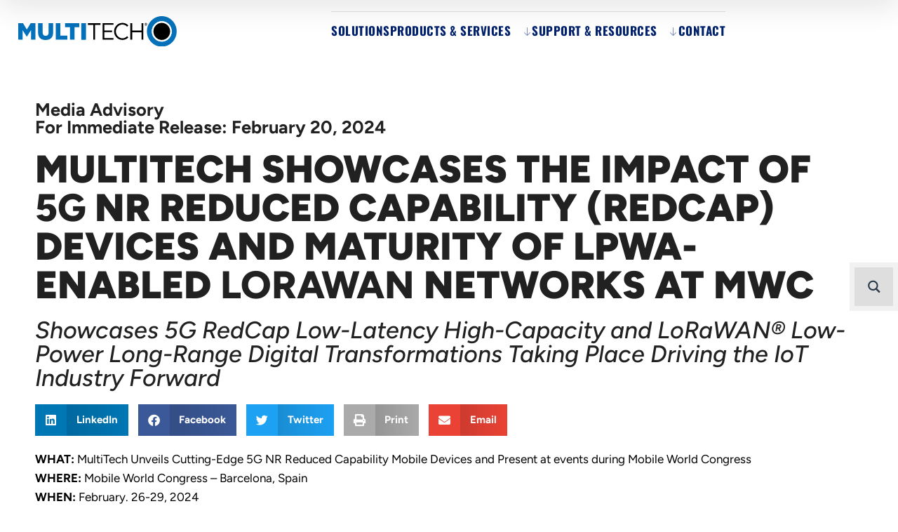

--- FILE ---
content_type: text/html; charset=UTF-8
request_url: https://multitech.com/multitech-showcases-the-impact-of-5g-nr-reduced-capability-redcap-devices-and-maturity-of-lpwa-enabled-lorawan-networks-at-mwc/
body_size: 102889
content:


	
<!DOCTYPE html>
<html lang="en-US" class="no-js">
	<head>
		<meta charset="UTF-8"><script type="text/javascript">(window.NREUM||(NREUM={})).init={privacy:{cookies_enabled:true},ajax:{deny_list:["bam.nr-data.net"]},feature_flags:["soft_nav"],distributed_tracing:{enabled:true}};(window.NREUM||(NREUM={})).loader_config={agentID:"594456283",accountID:"4283668",trustKey:"66686",xpid:"UAQPUlBVABAFXFBWDwUHUVU=",licenseKey:"NRJS-7d407d2c468de1c3672",applicationID:"581484071",browserID:"594456283"};;/*! For license information please see nr-loader-spa-1.308.0.min.js.LICENSE.txt */
(()=>{var e,t,r={384:(e,t,r)=>{"use strict";r.d(t,{NT:()=>a,US:()=>u,Zm:()=>o,bQ:()=>d,dV:()=>c,pV:()=>l});var n=r(6154),i=r(1863),s=r(1910);const a={beacon:"bam.nr-data.net",errorBeacon:"bam.nr-data.net"};function o(){return n.gm.NREUM||(n.gm.NREUM={}),void 0===n.gm.newrelic&&(n.gm.newrelic=n.gm.NREUM),n.gm.NREUM}function c(){let e=o();return e.o||(e.o={ST:n.gm.setTimeout,SI:n.gm.setImmediate||n.gm.setInterval,CT:n.gm.clearTimeout,XHR:n.gm.XMLHttpRequest,REQ:n.gm.Request,EV:n.gm.Event,PR:n.gm.Promise,MO:n.gm.MutationObserver,FETCH:n.gm.fetch,WS:n.gm.WebSocket},(0,s.i)(...Object.values(e.o))),e}function d(e,t){let r=o();r.initializedAgents??={},t.initializedAt={ms:(0,i.t)(),date:new Date},r.initializedAgents[e]=t}function u(e,t){o()[e]=t}function l(){return function(){let e=o();const t=e.info||{};e.info={beacon:a.beacon,errorBeacon:a.errorBeacon,...t}}(),function(){let e=o();const t=e.init||{};e.init={...t}}(),c(),function(){let e=o();const t=e.loader_config||{};e.loader_config={...t}}(),o()}},782:(e,t,r)=>{"use strict";r.d(t,{T:()=>n});const n=r(860).K7.pageViewTiming},860:(e,t,r)=>{"use strict";r.d(t,{$J:()=>u,K7:()=>c,P3:()=>d,XX:()=>i,Yy:()=>o,df:()=>s,qY:()=>n,v4:()=>a});const n="events",i="jserrors",s="browser/blobs",a="rum",o="browser/logs",c={ajax:"ajax",genericEvents:"generic_events",jserrors:i,logging:"logging",metrics:"metrics",pageAction:"page_action",pageViewEvent:"page_view_event",pageViewTiming:"page_view_timing",sessionReplay:"session_replay",sessionTrace:"session_trace",softNav:"soft_navigations",spa:"spa"},d={[c.pageViewEvent]:1,[c.pageViewTiming]:2,[c.metrics]:3,[c.jserrors]:4,[c.spa]:5,[c.ajax]:6,[c.sessionTrace]:7,[c.softNav]:8,[c.sessionReplay]:9,[c.logging]:10,[c.genericEvents]:11},u={[c.pageViewEvent]:a,[c.pageViewTiming]:n,[c.ajax]:n,[c.spa]:n,[c.softNav]:n,[c.metrics]:i,[c.jserrors]:i,[c.sessionTrace]:s,[c.sessionReplay]:s,[c.logging]:o,[c.genericEvents]:"ins"}},944:(e,t,r)=>{"use strict";r.d(t,{R:()=>i});var n=r(3241);function i(e,t){"function"==typeof console.debug&&(console.debug("New Relic Warning: https://github.com/newrelic/newrelic-browser-agent/blob/main/docs/warning-codes.md#".concat(e),t),(0,n.W)({agentIdentifier:null,drained:null,type:"data",name:"warn",feature:"warn",data:{code:e,secondary:t}}))}},993:(e,t,r)=>{"use strict";r.d(t,{A$:()=>s,ET:()=>a,TZ:()=>o,p_:()=>i});var n=r(860);const i={ERROR:"ERROR",WARN:"WARN",INFO:"INFO",DEBUG:"DEBUG",TRACE:"TRACE"},s={OFF:0,ERROR:1,WARN:2,INFO:3,DEBUG:4,TRACE:5},a="log",o=n.K7.logging},1541:(e,t,r)=>{"use strict";r.d(t,{U:()=>i,f:()=>n});const n={MFE:"MFE",BA:"BA"};function i(e,t){if(2!==t?.harvestEndpointVersion)return{};const r=t.agentRef.runtime.appMetadata.agents[0].entityGuid;return e?{"source.id":e.id,"source.name":e.name,"source.type":e.type,"parent.id":e.parent?.id||r,"parent.type":e.parent?.type||n.BA}:{"entity.guid":r,appId:t.agentRef.info.applicationID}}},1687:(e,t,r)=>{"use strict";r.d(t,{Ak:()=>d,Ze:()=>h,x3:()=>u});var n=r(3241),i=r(7836),s=r(3606),a=r(860),o=r(2646);const c={};function d(e,t){const r={staged:!1,priority:a.P3[t]||0};l(e),c[e].get(t)||c[e].set(t,r)}function u(e,t){e&&c[e]&&(c[e].get(t)&&c[e].delete(t),p(e,t,!1),c[e].size&&f(e))}function l(e){if(!e)throw new Error("agentIdentifier required");c[e]||(c[e]=new Map)}function h(e="",t="feature",r=!1){if(l(e),!e||!c[e].get(t)||r)return p(e,t);c[e].get(t).staged=!0,f(e)}function f(e){const t=Array.from(c[e]);t.every(([e,t])=>t.staged)&&(t.sort((e,t)=>e[1].priority-t[1].priority),t.forEach(([t])=>{c[e].delete(t),p(e,t)}))}function p(e,t,r=!0){const a=e?i.ee.get(e):i.ee,c=s.i.handlers;if(!a.aborted&&a.backlog&&c){if((0,n.W)({agentIdentifier:e,type:"lifecycle",name:"drain",feature:t}),r){const e=a.backlog[t],r=c[t];if(r){for(let t=0;e&&t<e.length;++t)g(e[t],r);Object.entries(r).forEach(([e,t])=>{Object.values(t||{}).forEach(t=>{t[0]?.on&&t[0]?.context()instanceof o.y&&t[0].on(e,t[1])})})}}a.isolatedBacklog||delete c[t],a.backlog[t]=null,a.emit("drain-"+t,[])}}function g(e,t){var r=e[1];Object.values(t[r]||{}).forEach(t=>{var r=e[0];if(t[0]===r){var n=t[1],i=e[3],s=e[2];n.apply(i,s)}})}},1738:(e,t,r)=>{"use strict";r.d(t,{U:()=>f,Y:()=>h});var n=r(3241),i=r(9908),s=r(1863),a=r(944),o=r(5701),c=r(3969),d=r(8362),u=r(860),l=r(4261);function h(e,t,r,s){const h=s||r;!h||h[e]&&h[e]!==d.d.prototype[e]||(h[e]=function(){(0,i.p)(c.xV,["API/"+e+"/called"],void 0,u.K7.metrics,r.ee),(0,n.W)({agentIdentifier:r.agentIdentifier,drained:!!o.B?.[r.agentIdentifier],type:"data",name:"api",feature:l.Pl+e,data:{}});try{return t.apply(this,arguments)}catch(e){(0,a.R)(23,e)}})}function f(e,t,r,n,a){const o=e.info;null===r?delete o.jsAttributes[t]:o.jsAttributes[t]=r,(a||null===r)&&(0,i.p)(l.Pl+n,[(0,s.t)(),t,r],void 0,"session",e.ee)}},1741:(e,t,r)=>{"use strict";r.d(t,{W:()=>s});var n=r(944),i=r(4261);class s{#e(e,...t){if(this[e]!==s.prototype[e])return this[e](...t);(0,n.R)(35,e)}addPageAction(e,t){return this.#e(i.hG,e,t)}register(e){return this.#e(i.eY,e)}recordCustomEvent(e,t){return this.#e(i.fF,e,t)}setPageViewName(e,t){return this.#e(i.Fw,e,t)}setCustomAttribute(e,t,r){return this.#e(i.cD,e,t,r)}noticeError(e,t){return this.#e(i.o5,e,t)}setUserId(e,t=!1){return this.#e(i.Dl,e,t)}setApplicationVersion(e){return this.#e(i.nb,e)}setErrorHandler(e){return this.#e(i.bt,e)}addRelease(e,t){return this.#e(i.k6,e,t)}log(e,t){return this.#e(i.$9,e,t)}start(){return this.#e(i.d3)}finished(e){return this.#e(i.BL,e)}recordReplay(){return this.#e(i.CH)}pauseReplay(){return this.#e(i.Tb)}addToTrace(e){return this.#e(i.U2,e)}setCurrentRouteName(e){return this.#e(i.PA,e)}interaction(e){return this.#e(i.dT,e)}wrapLogger(e,t,r){return this.#e(i.Wb,e,t,r)}measure(e,t){return this.#e(i.V1,e,t)}consent(e){return this.#e(i.Pv,e)}}},1863:(e,t,r)=>{"use strict";function n(){return Math.floor(performance.now())}r.d(t,{t:()=>n})},1910:(e,t,r)=>{"use strict";r.d(t,{i:()=>s});var n=r(944);const i=new Map;function s(...e){return e.every(e=>{if(i.has(e))return i.get(e);const t="function"==typeof e?e.toString():"",r=t.includes("[native code]"),s=t.includes("nrWrapper");return r||s||(0,n.R)(64,e?.name||t),i.set(e,r),r})}},2555:(e,t,r)=>{"use strict";r.d(t,{D:()=>o,f:()=>a});var n=r(384),i=r(8122);const s={beacon:n.NT.beacon,errorBeacon:n.NT.errorBeacon,licenseKey:void 0,applicationID:void 0,sa:void 0,queueTime:void 0,applicationTime:void 0,ttGuid:void 0,user:void 0,account:void 0,product:void 0,extra:void 0,jsAttributes:{},userAttributes:void 0,atts:void 0,transactionName:void 0,tNamePlain:void 0};function a(e){try{return!!e.licenseKey&&!!e.errorBeacon&&!!e.applicationID}catch(e){return!1}}const o=e=>(0,i.a)(e,s)},2614:(e,t,r)=>{"use strict";r.d(t,{BB:()=>a,H3:()=>n,g:()=>d,iL:()=>c,tS:()=>o,uh:()=>i,wk:()=>s});const n="NRBA",i="SESSION",s=144e5,a=18e5,o={STARTED:"session-started",PAUSE:"session-pause",RESET:"session-reset",RESUME:"session-resume",UPDATE:"session-update"},c={SAME_TAB:"same-tab",CROSS_TAB:"cross-tab"},d={OFF:0,FULL:1,ERROR:2}},2646:(e,t,r)=>{"use strict";r.d(t,{y:()=>n});class n{constructor(e){this.contextId=e}}},2843:(e,t,r)=>{"use strict";r.d(t,{G:()=>s,u:()=>i});var n=r(3878);function i(e,t=!1,r,i){(0,n.DD)("visibilitychange",function(){if(t)return void("hidden"===document.visibilityState&&e());e(document.visibilityState)},r,i)}function s(e,t,r){(0,n.sp)("pagehide",e,t,r)}},3241:(e,t,r)=>{"use strict";r.d(t,{W:()=>s});var n=r(6154);const i="newrelic";function s(e={}){try{n.gm.dispatchEvent(new CustomEvent(i,{detail:e}))}catch(e){}}},3304:(e,t,r)=>{"use strict";r.d(t,{A:()=>s});var n=r(7836);const i=()=>{const e=new WeakSet;return(t,r)=>{if("object"==typeof r&&null!==r){if(e.has(r))return;e.add(r)}return r}};function s(e){try{return JSON.stringify(e,i())??""}catch(e){try{n.ee.emit("internal-error",[e])}catch(e){}return""}}},3333:(e,t,r)=>{"use strict";r.d(t,{$v:()=>u,TZ:()=>n,Xh:()=>c,Zp:()=>i,kd:()=>d,mq:()=>o,nf:()=>a,qN:()=>s});const n=r(860).K7.genericEvents,i=["auxclick","click","copy","keydown","paste","scrollend"],s=["focus","blur"],a=4,o=1e3,c=2e3,d=["PageAction","UserAction","BrowserPerformance"],u={RESOURCES:"experimental.resources",REGISTER:"register"}},3434:(e,t,r)=>{"use strict";r.d(t,{Jt:()=>s,YM:()=>d});var n=r(7836),i=r(5607);const s="nr@original:".concat(i.W),a=50;var o=Object.prototype.hasOwnProperty,c=!1;function d(e,t){return e||(e=n.ee),r.inPlace=function(e,t,n,i,s){n||(n="");const a="-"===n.charAt(0);for(let o=0;o<t.length;o++){const c=t[o],d=e[c];l(d)||(e[c]=r(d,a?c+n:n,i,c,s))}},r.flag=s,r;function r(t,r,n,c,d){return l(t)?t:(r||(r=""),nrWrapper[s]=t,function(e,t,r){if(Object.defineProperty&&Object.keys)try{return Object.keys(e).forEach(function(r){Object.defineProperty(t,r,{get:function(){return e[r]},set:function(t){return e[r]=t,t}})}),t}catch(e){u([e],r)}for(var n in e)o.call(e,n)&&(t[n]=e[n])}(t,nrWrapper,e),nrWrapper);function nrWrapper(){var s,o,l,h;let f;try{o=this,s=[...arguments],l="function"==typeof n?n(s,o):n||{}}catch(t){u([t,"",[s,o,c],l],e)}i(r+"start",[s,o,c],l,d);const p=performance.now();let g;try{return h=t.apply(o,s),g=performance.now(),h}catch(e){throw g=performance.now(),i(r+"err",[s,o,e],l,d),f=e,f}finally{const e=g-p,t={start:p,end:g,duration:e,isLongTask:e>=a,methodName:c,thrownError:f};t.isLongTask&&i("long-task",[t,o],l,d),i(r+"end",[s,o,h],l,d)}}}function i(r,n,i,s){if(!c||t){var a=c;c=!0;try{e.emit(r,n,i,t,s)}catch(t){u([t,r,n,i],e)}c=a}}}function u(e,t){t||(t=n.ee);try{t.emit("internal-error",e)}catch(e){}}function l(e){return!(e&&"function"==typeof e&&e.apply&&!e[s])}},3606:(e,t,r)=>{"use strict";r.d(t,{i:()=>s});var n=r(9908);s.on=a;var i=s.handlers={};function s(e,t,r,s){a(s||n.d,i,e,t,r)}function a(e,t,r,i,s){s||(s="feature"),e||(e=n.d);var a=t[s]=t[s]||{};(a[r]=a[r]||[]).push([e,i])}},3738:(e,t,r)=>{"use strict";r.d(t,{He:()=>i,Kp:()=>o,Lc:()=>d,Rz:()=>u,TZ:()=>n,bD:()=>s,d3:()=>a,jx:()=>l,sl:()=>h,uP:()=>c});const n=r(860).K7.sessionTrace,i="bstResource",s="resource",a="-start",o="-end",c="fn"+a,d="fn"+o,u="pushState",l=1e3,h=3e4},3785:(e,t,r)=>{"use strict";r.d(t,{R:()=>c,b:()=>d});var n=r(9908),i=r(1863),s=r(860),a=r(3969),o=r(993);function c(e,t,r={},c=o.p_.INFO,d=!0,u,l=(0,i.t)()){(0,n.p)(a.xV,["API/logging/".concat(c.toLowerCase(),"/called")],void 0,s.K7.metrics,e),(0,n.p)(o.ET,[l,t,r,c,d,u],void 0,s.K7.logging,e)}function d(e){return"string"==typeof e&&Object.values(o.p_).some(t=>t===e.toUpperCase().trim())}},3878:(e,t,r)=>{"use strict";function n(e,t){return{capture:e,passive:!1,signal:t}}function i(e,t,r=!1,i){window.addEventListener(e,t,n(r,i))}function s(e,t,r=!1,i){document.addEventListener(e,t,n(r,i))}r.d(t,{DD:()=>s,jT:()=>n,sp:()=>i})},3962:(e,t,r)=>{"use strict";r.d(t,{AM:()=>a,O2:()=>l,OV:()=>s,Qu:()=>h,TZ:()=>c,ih:()=>f,pP:()=>o,t1:()=>u,tC:()=>i,wD:()=>d});var n=r(860);const i=["click","keydown","submit"],s="popstate",a="api",o="initialPageLoad",c=n.K7.softNav,d=5e3,u=500,l={INITIAL_PAGE_LOAD:"",ROUTE_CHANGE:1,UNSPECIFIED:2},h={INTERACTION:1,AJAX:2,CUSTOM_END:3,CUSTOM_TRACER:4},f={IP:"in progress",PF:"pending finish",FIN:"finished",CAN:"cancelled"}},3969:(e,t,r)=>{"use strict";r.d(t,{TZ:()=>n,XG:()=>o,rs:()=>i,xV:()=>a,z_:()=>s});const n=r(860).K7.metrics,i="sm",s="cm",a="storeSupportabilityMetrics",o="storeEventMetrics"},4234:(e,t,r)=>{"use strict";r.d(t,{W:()=>s});var n=r(7836),i=r(1687);class s{constructor(e,t){this.agentIdentifier=e,this.ee=n.ee.get(e),this.featureName=t,this.blocked=!1}deregisterDrain(){(0,i.x3)(this.agentIdentifier,this.featureName)}}},4261:(e,t,r)=>{"use strict";r.d(t,{$9:()=>u,BL:()=>c,CH:()=>p,Dl:()=>R,Fw:()=>w,PA:()=>v,Pl:()=>n,Pv:()=>A,Tb:()=>h,U2:()=>a,V1:()=>E,Wb:()=>T,bt:()=>y,cD:()=>b,d3:()=>x,dT:()=>d,eY:()=>g,fF:()=>f,hG:()=>s,hw:()=>i,k6:()=>o,nb:()=>m,o5:()=>l});const n="api-",i=n+"ixn-",s="addPageAction",a="addToTrace",o="addRelease",c="finished",d="interaction",u="log",l="noticeError",h="pauseReplay",f="recordCustomEvent",p="recordReplay",g="register",m="setApplicationVersion",v="setCurrentRouteName",b="setCustomAttribute",y="setErrorHandler",w="setPageViewName",R="setUserId",x="start",T="wrapLogger",E="measure",A="consent"},5205:(e,t,r)=>{"use strict";r.d(t,{j:()=>S});var n=r(384),i=r(1741);var s=r(2555),a=r(3333);const o=e=>{if(!e||"string"!=typeof e)return!1;try{document.createDocumentFragment().querySelector(e)}catch{return!1}return!0};var c=r(2614),d=r(944),u=r(8122);const l="[data-nr-mask]",h=e=>(0,u.a)(e,(()=>{const e={feature_flags:[],experimental:{allow_registered_children:!1,resources:!1},mask_selector:"*",block_selector:"[data-nr-block]",mask_input_options:{color:!1,date:!1,"datetime-local":!1,email:!1,month:!1,number:!1,range:!1,search:!1,tel:!1,text:!1,time:!1,url:!1,week:!1,textarea:!1,select:!1,password:!0}};return{ajax:{deny_list:void 0,block_internal:!0,enabled:!0,autoStart:!0},api:{get allow_registered_children(){return e.feature_flags.includes(a.$v.REGISTER)||e.experimental.allow_registered_children},set allow_registered_children(t){e.experimental.allow_registered_children=t},duplicate_registered_data:!1},browser_consent_mode:{enabled:!1},distributed_tracing:{enabled:void 0,exclude_newrelic_header:void 0,cors_use_newrelic_header:void 0,cors_use_tracecontext_headers:void 0,allowed_origins:void 0},get feature_flags(){return e.feature_flags},set feature_flags(t){e.feature_flags=t},generic_events:{enabled:!0,autoStart:!0},harvest:{interval:30},jserrors:{enabled:!0,autoStart:!0},logging:{enabled:!0,autoStart:!0},metrics:{enabled:!0,autoStart:!0},obfuscate:void 0,page_action:{enabled:!0},page_view_event:{enabled:!0,autoStart:!0},page_view_timing:{enabled:!0,autoStart:!0},performance:{capture_marks:!1,capture_measures:!1,capture_detail:!0,resources:{get enabled(){return e.feature_flags.includes(a.$v.RESOURCES)||e.experimental.resources},set enabled(t){e.experimental.resources=t},asset_types:[],first_party_domains:[],ignore_newrelic:!0}},privacy:{cookies_enabled:!0},proxy:{assets:void 0,beacon:void 0},session:{expiresMs:c.wk,inactiveMs:c.BB},session_replay:{autoStart:!0,enabled:!1,preload:!1,sampling_rate:10,error_sampling_rate:100,collect_fonts:!1,inline_images:!1,fix_stylesheets:!0,mask_all_inputs:!0,get mask_text_selector(){return e.mask_selector},set mask_text_selector(t){o(t)?e.mask_selector="".concat(t,",").concat(l):""===t||null===t?e.mask_selector=l:(0,d.R)(5,t)},get block_class(){return"nr-block"},get ignore_class(){return"nr-ignore"},get mask_text_class(){return"nr-mask"},get block_selector(){return e.block_selector},set block_selector(t){o(t)?e.block_selector+=",".concat(t):""!==t&&(0,d.R)(6,t)},get mask_input_options(){return e.mask_input_options},set mask_input_options(t){t&&"object"==typeof t?e.mask_input_options={...t,password:!0}:(0,d.R)(7,t)}},session_trace:{enabled:!0,autoStart:!0},soft_navigations:{enabled:!0,autoStart:!0},spa:{enabled:!0,autoStart:!0},ssl:void 0,user_actions:{enabled:!0,elementAttributes:["id","className","tagName","type"]}}})());var f=r(6154),p=r(9324);let g=0;const m={buildEnv:p.F3,distMethod:p.Xs,version:p.xv,originTime:f.WN},v={consented:!1},b={appMetadata:{},get consented(){return this.session?.state?.consent||v.consented},set consented(e){v.consented=e},customTransaction:void 0,denyList:void 0,disabled:!1,harvester:void 0,isolatedBacklog:!1,isRecording:!1,loaderType:void 0,maxBytes:3e4,obfuscator:void 0,onerror:void 0,ptid:void 0,releaseIds:{},session:void 0,timeKeeper:void 0,registeredEntities:[],jsAttributesMetadata:{bytes:0},get harvestCount(){return++g}},y=e=>{const t=(0,u.a)(e,b),r=Object.keys(m).reduce((e,t)=>(e[t]={value:m[t],writable:!1,configurable:!0,enumerable:!0},e),{});return Object.defineProperties(t,r)};var w=r(5701);const R=e=>{const t=e.startsWith("http");e+="/",r.p=t?e:"https://"+e};var x=r(7836),T=r(3241);const E={accountID:void 0,trustKey:void 0,agentID:void 0,licenseKey:void 0,applicationID:void 0,xpid:void 0},A=e=>(0,u.a)(e,E),_=new Set;function S(e,t={},r,a){let{init:o,info:c,loader_config:d,runtime:u={},exposed:l=!0}=t;if(!c){const e=(0,n.pV)();o=e.init,c=e.info,d=e.loader_config}e.init=h(o||{}),e.loader_config=A(d||{}),c.jsAttributes??={},f.bv&&(c.jsAttributes.isWorker=!0),e.info=(0,s.D)(c);const p=e.init,g=[c.beacon,c.errorBeacon];_.has(e.agentIdentifier)||(p.proxy.assets&&(R(p.proxy.assets),g.push(p.proxy.assets)),p.proxy.beacon&&g.push(p.proxy.beacon),e.beacons=[...g],function(e){const t=(0,n.pV)();Object.getOwnPropertyNames(i.W.prototype).forEach(r=>{const n=i.W.prototype[r];if("function"!=typeof n||"constructor"===n)return;let s=t[r];e[r]&&!1!==e.exposed&&"micro-agent"!==e.runtime?.loaderType&&(t[r]=(...t)=>{const n=e[r](...t);return s?s(...t):n})})}(e),(0,n.US)("activatedFeatures",w.B)),u.denyList=[...p.ajax.deny_list||[],...p.ajax.block_internal?g:[]],u.ptid=e.agentIdentifier,u.loaderType=r,e.runtime=y(u),_.has(e.agentIdentifier)||(e.ee=x.ee.get(e.agentIdentifier),e.exposed=l,(0,T.W)({agentIdentifier:e.agentIdentifier,drained:!!w.B?.[e.agentIdentifier],type:"lifecycle",name:"initialize",feature:void 0,data:e.config})),_.add(e.agentIdentifier)}},5270:(e,t,r)=>{"use strict";r.d(t,{Aw:()=>a,SR:()=>s,rF:()=>o});var n=r(384),i=r(7767);function s(e){return!!(0,n.dV)().o.MO&&(0,i.V)(e)&&!0===e?.session_trace.enabled}function a(e){return!0===e?.session_replay.preload&&s(e)}function o(e,t){try{if("string"==typeof t?.type){if("password"===t.type.toLowerCase())return"*".repeat(e?.length||0);if(void 0!==t?.dataset?.nrUnmask||t?.classList?.contains("nr-unmask"))return e}}catch(e){}return"string"==typeof e?e.replace(/[\S]/g,"*"):"*".repeat(e?.length||0)}},5289:(e,t,r)=>{"use strict";r.d(t,{GG:()=>a,Qr:()=>c,sB:()=>o});var n=r(3878),i=r(6389);function s(){return"undefined"==typeof document||"complete"===document.readyState}function a(e,t){if(s())return e();const r=(0,i.J)(e),a=setInterval(()=>{s()&&(clearInterval(a),r())},500);(0,n.sp)("load",r,t)}function o(e){if(s())return e();(0,n.DD)("DOMContentLoaded",e)}function c(e){if(s())return e();(0,n.sp)("popstate",e)}},5607:(e,t,r)=>{"use strict";r.d(t,{W:()=>n});const n=(0,r(9566).bz)()},5701:(e,t,r)=>{"use strict";r.d(t,{B:()=>s,t:()=>a});var n=r(3241);const i=new Set,s={};function a(e,t){const r=t.agentIdentifier;s[r]??={},e&&"object"==typeof e&&(i.has(r)||(t.ee.emit("rumresp",[e]),s[r]=e,i.add(r),(0,n.W)({agentIdentifier:r,loaded:!0,drained:!0,type:"lifecycle",name:"load",feature:void 0,data:e})))}},6154:(e,t,r)=>{"use strict";r.d(t,{OF:()=>d,RI:()=>i,WN:()=>h,bv:()=>s,eN:()=>f,gm:()=>a,lR:()=>l,m:()=>c,mw:()=>o,sb:()=>u});var n=r(1863);const i="undefined"!=typeof window&&!!window.document,s="undefined"!=typeof WorkerGlobalScope&&("undefined"!=typeof self&&self instanceof WorkerGlobalScope&&self.navigator instanceof WorkerNavigator||"undefined"!=typeof globalThis&&globalThis instanceof WorkerGlobalScope&&globalThis.navigator instanceof WorkerNavigator),a=i?window:"undefined"!=typeof WorkerGlobalScope&&("undefined"!=typeof self&&self instanceof WorkerGlobalScope&&self||"undefined"!=typeof globalThis&&globalThis instanceof WorkerGlobalScope&&globalThis),o=Boolean("hidden"===a?.document?.visibilityState),c=""+a?.location,d=/iPad|iPhone|iPod/.test(a.navigator?.userAgent),u=d&&"undefined"==typeof SharedWorker,l=(()=>{const e=a.navigator?.userAgent?.match(/Firefox[/\s](\d+\.\d+)/);return Array.isArray(e)&&e.length>=2?+e[1]:0})(),h=Date.now()-(0,n.t)(),f=()=>"undefined"!=typeof PerformanceNavigationTiming&&a?.performance?.getEntriesByType("navigation")?.[0]?.responseStart},6344:(e,t,r)=>{"use strict";r.d(t,{BB:()=>u,Qb:()=>l,TZ:()=>i,Ug:()=>a,Vh:()=>s,_s:()=>o,bc:()=>d,yP:()=>c});var n=r(2614);const i=r(860).K7.sessionReplay,s="errorDuringReplay",a=.12,o={DomContentLoaded:0,Load:1,FullSnapshot:2,IncrementalSnapshot:3,Meta:4,Custom:5},c={[n.g.ERROR]:15e3,[n.g.FULL]:3e5,[n.g.OFF]:0},d={RESET:{message:"Session was reset",sm:"Reset"},IMPORT:{message:"Recorder failed to import",sm:"Import"},TOO_MANY:{message:"429: Too Many Requests",sm:"Too-Many"},TOO_BIG:{message:"Payload was too large",sm:"Too-Big"},CROSS_TAB:{message:"Session Entity was set to OFF on another tab",sm:"Cross-Tab"},ENTITLEMENTS:{message:"Session Replay is not allowed and will not be started",sm:"Entitlement"}},u=5e3,l={API:"api",RESUME:"resume",SWITCH_TO_FULL:"switchToFull",INITIALIZE:"initialize",PRELOAD:"preload"}},6389:(e,t,r)=>{"use strict";function n(e,t=500,r={}){const n=r?.leading||!1;let i;return(...r)=>{n&&void 0===i&&(e.apply(this,r),i=setTimeout(()=>{i=clearTimeout(i)},t)),n||(clearTimeout(i),i=setTimeout(()=>{e.apply(this,r)},t))}}function i(e){let t=!1;return(...r)=>{t||(t=!0,e.apply(this,r))}}r.d(t,{J:()=>i,s:()=>n})},6630:(e,t,r)=>{"use strict";r.d(t,{T:()=>n});const n=r(860).K7.pageViewEvent},6774:(e,t,r)=>{"use strict";r.d(t,{T:()=>n});const n=r(860).K7.jserrors},7295:(e,t,r)=>{"use strict";r.d(t,{Xv:()=>a,gX:()=>i,iW:()=>s});var n=[];function i(e){if(!e||s(e))return!1;if(0===n.length)return!0;if("*"===n[0].hostname)return!1;for(var t=0;t<n.length;t++){var r=n[t];if(r.hostname.test(e.hostname)&&r.pathname.test(e.pathname))return!1}return!0}function s(e){return void 0===e.hostname}function a(e){if(n=[],e&&e.length)for(var t=0;t<e.length;t++){let r=e[t];if(!r)continue;if("*"===r)return void(n=[{hostname:"*"}]);0===r.indexOf("http://")?r=r.substring(7):0===r.indexOf("https://")&&(r=r.substring(8));const i=r.indexOf("/");let s,a;i>0?(s=r.substring(0,i),a=r.substring(i)):(s=r,a="*");let[c]=s.split(":");n.push({hostname:o(c),pathname:o(a,!0)})}}function o(e,t=!1){const r=e.replace(/[.+?^${}()|[\]\\]/g,e=>"\\"+e).replace(/\*/g,".*?");return new RegExp((t?"^":"")+r+"$")}},7485:(e,t,r)=>{"use strict";r.d(t,{D:()=>i});var n=r(6154);function i(e){if(0===(e||"").indexOf("data:"))return{protocol:"data"};try{const t=new URL(e,location.href),r={port:t.port,hostname:t.hostname,pathname:t.pathname,search:t.search,protocol:t.protocol.slice(0,t.protocol.indexOf(":")),sameOrigin:t.protocol===n.gm?.location?.protocol&&t.host===n.gm?.location?.host};return r.port&&""!==r.port||("http:"===t.protocol&&(r.port="80"),"https:"===t.protocol&&(r.port="443")),r.pathname&&""!==r.pathname?r.pathname.startsWith("/")||(r.pathname="/".concat(r.pathname)):r.pathname="/",r}catch(e){return{}}}},7699:(e,t,r)=>{"use strict";r.d(t,{It:()=>s,KC:()=>o,No:()=>i,qh:()=>a});var n=r(860);const i=16e3,s=1e6,a="SESSION_ERROR",o={[n.K7.logging]:!0,[n.K7.genericEvents]:!1,[n.K7.jserrors]:!1,[n.K7.ajax]:!1}},7767:(e,t,r)=>{"use strict";r.d(t,{V:()=>i});var n=r(6154);const i=e=>n.RI&&!0===e?.privacy.cookies_enabled},7836:(e,t,r)=>{"use strict";r.d(t,{P:()=>o,ee:()=>c});var n=r(384),i=r(8990),s=r(2646),a=r(5607);const o="nr@context:".concat(a.W),c=function e(t,r){var n={},a={},u={},l=!1;try{l=16===r.length&&d.initializedAgents?.[r]?.runtime.isolatedBacklog}catch(e){}var h={on:p,addEventListener:p,removeEventListener:function(e,t){var r=n[e];if(!r)return;for(var i=0;i<r.length;i++)r[i]===t&&r.splice(i,1)},emit:function(e,r,n,i,s){!1!==s&&(s=!0);if(c.aborted&&!i)return;t&&s&&t.emit(e,r,n);var o=f(n);g(e).forEach(e=>{e.apply(o,r)});var d=v()[a[e]];d&&d.push([h,e,r,o]);return o},get:m,listeners:g,context:f,buffer:function(e,t){const r=v();if(t=t||"feature",h.aborted)return;Object.entries(e||{}).forEach(([e,n])=>{a[n]=t,t in r||(r[t]=[])})},abort:function(){h._aborted=!0,Object.keys(h.backlog).forEach(e=>{delete h.backlog[e]})},isBuffering:function(e){return!!v()[a[e]]},debugId:r,backlog:l?{}:t&&"object"==typeof t.backlog?t.backlog:{},isolatedBacklog:l};return Object.defineProperty(h,"aborted",{get:()=>{let e=h._aborted||!1;return e||(t&&(e=t.aborted),e)}}),h;function f(e){return e&&e instanceof s.y?e:e?(0,i.I)(e,o,()=>new s.y(o)):new s.y(o)}function p(e,t){n[e]=g(e).concat(t)}function g(e){return n[e]||[]}function m(t){return u[t]=u[t]||e(h,t)}function v(){return h.backlog}}(void 0,"globalEE"),d=(0,n.Zm)();d.ee||(d.ee=c)},8122:(e,t,r)=>{"use strict";r.d(t,{a:()=>i});var n=r(944);function i(e,t){try{if(!e||"object"!=typeof e)return(0,n.R)(3);if(!t||"object"!=typeof t)return(0,n.R)(4);const r=Object.create(Object.getPrototypeOf(t),Object.getOwnPropertyDescriptors(t)),s=0===Object.keys(r).length?e:r;for(let a in s)if(void 0!==e[a])try{if(null===e[a]){r[a]=null;continue}Array.isArray(e[a])&&Array.isArray(t[a])?r[a]=Array.from(new Set([...e[a],...t[a]])):"object"==typeof e[a]&&"object"==typeof t[a]?r[a]=i(e[a],t[a]):r[a]=e[a]}catch(e){r[a]||(0,n.R)(1,e)}return r}catch(e){(0,n.R)(2,e)}}},8139:(e,t,r)=>{"use strict";r.d(t,{u:()=>h});var n=r(7836),i=r(3434),s=r(8990),a=r(6154);const o={},c=a.gm.XMLHttpRequest,d="addEventListener",u="removeEventListener",l="nr@wrapped:".concat(n.P);function h(e){var t=function(e){return(e||n.ee).get("events")}(e);if(o[t.debugId]++)return t;o[t.debugId]=1;var r=(0,i.YM)(t,!0);function h(e){r.inPlace(e,[d,u],"-",p)}function p(e,t){return e[1]}return"getPrototypeOf"in Object&&(a.RI&&f(document,h),c&&f(c.prototype,h),f(a.gm,h)),t.on(d+"-start",function(e,t){var n=e[1];if(null!==n&&("function"==typeof n||"object"==typeof n)&&"newrelic"!==e[0]){var i=(0,s.I)(n,l,function(){var e={object:function(){if("function"!=typeof n.handleEvent)return;return n.handleEvent.apply(n,arguments)},function:n}[typeof n];return e?r(e,"fn-",null,e.name||"anonymous"):n});this.wrapped=e[1]=i}}),t.on(u+"-start",function(e){e[1]=this.wrapped||e[1]}),t}function f(e,t,...r){let n=e;for(;"object"==typeof n&&!Object.prototype.hasOwnProperty.call(n,d);)n=Object.getPrototypeOf(n);n&&t(n,...r)}},8362:(e,t,r)=>{"use strict";r.d(t,{d:()=>s});var n=r(9566),i=r(1741);class s extends i.W{agentIdentifier=(0,n.LA)(16)}},8374:(e,t,r)=>{r.nc=(()=>{try{return document?.currentScript?.nonce}catch(e){}return""})()},8990:(e,t,r)=>{"use strict";r.d(t,{I:()=>i});var n=Object.prototype.hasOwnProperty;function i(e,t,r){if(n.call(e,t))return e[t];var i=r();if(Object.defineProperty&&Object.keys)try{return Object.defineProperty(e,t,{value:i,writable:!0,enumerable:!1}),i}catch(e){}return e[t]=i,i}},9119:(e,t,r)=>{"use strict";r.d(t,{L:()=>s});var n=/([^?#]*)[^#]*(#[^?]*|$).*/,i=/([^?#]*)().*/;function s(e,t){return e?e.replace(t?n:i,"$1$2"):e}},9300:(e,t,r)=>{"use strict";r.d(t,{T:()=>n});const n=r(860).K7.ajax},9324:(e,t,r)=>{"use strict";r.d(t,{AJ:()=>a,F3:()=>i,Xs:()=>s,Yq:()=>o,xv:()=>n});const n="1.308.0",i="PROD",s="CDN",a="@newrelic/rrweb",o="1.0.1"},9566:(e,t,r)=>{"use strict";r.d(t,{LA:()=>o,ZF:()=>c,bz:()=>a,el:()=>d});var n=r(6154);const i="xxxxxxxx-xxxx-4xxx-yxxx-xxxxxxxxxxxx";function s(e,t){return e?15&e[t]:16*Math.random()|0}function a(){const e=n.gm?.crypto||n.gm?.msCrypto;let t,r=0;return e&&e.getRandomValues&&(t=e.getRandomValues(new Uint8Array(30))),i.split("").map(e=>"x"===e?s(t,r++).toString(16):"y"===e?(3&s()|8).toString(16):e).join("")}function o(e){const t=n.gm?.crypto||n.gm?.msCrypto;let r,i=0;t&&t.getRandomValues&&(r=t.getRandomValues(new Uint8Array(e)));const a=[];for(var o=0;o<e;o++)a.push(s(r,i++).toString(16));return a.join("")}function c(){return o(16)}function d(){return o(32)}},9908:(e,t,r)=>{"use strict";r.d(t,{d:()=>n,p:()=>i});var n=r(7836).ee.get("handle");function i(e,t,r,i,s){s?(s.buffer([e],i),s.emit(e,t,r)):(n.buffer([e],i),n.emit(e,t,r))}}},n={};function i(e){var t=n[e];if(void 0!==t)return t.exports;var s=n[e]={exports:{}};return r[e](s,s.exports,i),s.exports}i.m=r,i.d=(e,t)=>{for(var r in t)i.o(t,r)&&!i.o(e,r)&&Object.defineProperty(e,r,{enumerable:!0,get:t[r]})},i.f={},i.e=e=>Promise.all(Object.keys(i.f).reduce((t,r)=>(i.f[r](e,t),t),[])),i.u=e=>({212:"nr-spa-compressor",249:"nr-spa-recorder",478:"nr-spa"}[e]+"-1.308.0.min.js"),i.o=(e,t)=>Object.prototype.hasOwnProperty.call(e,t),e={},t="NRBA-1.308.0.PROD:",i.l=(r,n,s,a)=>{if(e[r])e[r].push(n);else{var o,c;if(void 0!==s)for(var d=document.getElementsByTagName("script"),u=0;u<d.length;u++){var l=d[u];if(l.getAttribute("src")==r||l.getAttribute("data-webpack")==t+s){o=l;break}}if(!o){c=!0;var h={478:"sha512-RSfSVnmHk59T/uIPbdSE0LPeqcEdF4/+XhfJdBuccH5rYMOEZDhFdtnh6X6nJk7hGpzHd9Ujhsy7lZEz/ORYCQ==",249:"sha512-ehJXhmntm85NSqW4MkhfQqmeKFulra3klDyY0OPDUE+sQ3GokHlPh1pmAzuNy//3j4ac6lzIbmXLvGQBMYmrkg==",212:"sha512-B9h4CR46ndKRgMBcK+j67uSR2RCnJfGefU+A7FrgR/k42ovXy5x/MAVFiSvFxuVeEk/pNLgvYGMp1cBSK/G6Fg=="};(o=document.createElement("script")).charset="utf-8",i.nc&&o.setAttribute("nonce",i.nc),o.setAttribute("data-webpack",t+s),o.src=r,0!==o.src.indexOf(window.location.origin+"/")&&(o.crossOrigin="anonymous"),h[a]&&(o.integrity=h[a])}e[r]=[n];var f=(t,n)=>{o.onerror=o.onload=null,clearTimeout(p);var i=e[r];if(delete e[r],o.parentNode&&o.parentNode.removeChild(o),i&&i.forEach(e=>e(n)),t)return t(n)},p=setTimeout(f.bind(null,void 0,{type:"timeout",target:o}),12e4);o.onerror=f.bind(null,o.onerror),o.onload=f.bind(null,o.onload),c&&document.head.appendChild(o)}},i.r=e=>{"undefined"!=typeof Symbol&&Symbol.toStringTag&&Object.defineProperty(e,Symbol.toStringTag,{value:"Module"}),Object.defineProperty(e,"__esModule",{value:!0})},i.p="https://js-agent.newrelic.com/",(()=>{var e={38:0,788:0};i.f.j=(t,r)=>{var n=i.o(e,t)?e[t]:void 0;if(0!==n)if(n)r.push(n[2]);else{var s=new Promise((r,i)=>n=e[t]=[r,i]);r.push(n[2]=s);var a=i.p+i.u(t),o=new Error;i.l(a,r=>{if(i.o(e,t)&&(0!==(n=e[t])&&(e[t]=void 0),n)){var s=r&&("load"===r.type?"missing":r.type),a=r&&r.target&&r.target.src;o.message="Loading chunk "+t+" failed: ("+s+": "+a+")",o.name="ChunkLoadError",o.type=s,o.request=a,n[1](o)}},"chunk-"+t,t)}};var t=(t,r)=>{var n,s,[a,o,c]=r,d=0;if(a.some(t=>0!==e[t])){for(n in o)i.o(o,n)&&(i.m[n]=o[n]);if(c)c(i)}for(t&&t(r);d<a.length;d++)s=a[d],i.o(e,s)&&e[s]&&e[s][0](),e[s]=0},r=self["webpackChunk:NRBA-1.308.0.PROD"]=self["webpackChunk:NRBA-1.308.0.PROD"]||[];r.forEach(t.bind(null,0)),r.push=t.bind(null,r.push.bind(r))})(),(()=>{"use strict";i(8374);var e=i(8362),t=i(860);const r=Object.values(t.K7);var n=i(5205);var s=i(9908),a=i(1863),o=i(4261),c=i(1738);var d=i(1687),u=i(4234),l=i(5289),h=i(6154),f=i(944),p=i(5270),g=i(7767),m=i(6389),v=i(7699);class b extends u.W{constructor(e,t){super(e.agentIdentifier,t),this.agentRef=e,this.abortHandler=void 0,this.featAggregate=void 0,this.loadedSuccessfully=void 0,this.onAggregateImported=new Promise(e=>{this.loadedSuccessfully=e}),this.deferred=Promise.resolve(),!1===e.init[this.featureName].autoStart?this.deferred=new Promise((t,r)=>{this.ee.on("manual-start-all",(0,m.J)(()=>{(0,d.Ak)(e.agentIdentifier,this.featureName),t()}))}):(0,d.Ak)(e.agentIdentifier,t)}importAggregator(e,t,r={}){if(this.featAggregate)return;const n=async()=>{let n;await this.deferred;try{if((0,g.V)(e.init)){const{setupAgentSession:t}=await i.e(478).then(i.bind(i,8766));n=t(e)}}catch(e){(0,f.R)(20,e),this.ee.emit("internal-error",[e]),(0,s.p)(v.qh,[e],void 0,this.featureName,this.ee)}try{if(!this.#t(this.featureName,n,e.init))return(0,d.Ze)(this.agentIdentifier,this.featureName),void this.loadedSuccessfully(!1);const{Aggregate:i}=await t();this.featAggregate=new i(e,r),e.runtime.harvester.initializedAggregates.push(this.featAggregate),this.loadedSuccessfully(!0)}catch(e){(0,f.R)(34,e),this.abortHandler?.(),(0,d.Ze)(this.agentIdentifier,this.featureName,!0),this.loadedSuccessfully(!1),this.ee&&this.ee.abort()}};h.RI?(0,l.GG)(()=>n(),!0):n()}#t(e,r,n){if(this.blocked)return!1;switch(e){case t.K7.sessionReplay:return(0,p.SR)(n)&&!!r;case t.K7.sessionTrace:return!!r;default:return!0}}}var y=i(6630),w=i(2614),R=i(3241);class x extends b{static featureName=y.T;constructor(e){var t;super(e,y.T),this.setupInspectionEvents(e.agentIdentifier),t=e,(0,c.Y)(o.Fw,function(e,r){"string"==typeof e&&("/"!==e.charAt(0)&&(e="/"+e),t.runtime.customTransaction=(r||"http://custom.transaction")+e,(0,s.p)(o.Pl+o.Fw,[(0,a.t)()],void 0,void 0,t.ee))},t),this.importAggregator(e,()=>i.e(478).then(i.bind(i,2467)))}setupInspectionEvents(e){const t=(t,r)=>{t&&(0,R.W)({agentIdentifier:e,timeStamp:t.timeStamp,loaded:"complete"===t.target.readyState,type:"window",name:r,data:t.target.location+""})};(0,l.sB)(e=>{t(e,"DOMContentLoaded")}),(0,l.GG)(e=>{t(e,"load")}),(0,l.Qr)(e=>{t(e,"navigate")}),this.ee.on(w.tS.UPDATE,(t,r)=>{(0,R.W)({agentIdentifier:e,type:"lifecycle",name:"session",data:r})})}}var T=i(384);class E extends e.d{constructor(e){var t;(super(),h.gm)?(this.features={},(0,T.bQ)(this.agentIdentifier,this),this.desiredFeatures=new Set(e.features||[]),this.desiredFeatures.add(x),(0,n.j)(this,e,e.loaderType||"agent"),t=this,(0,c.Y)(o.cD,function(e,r,n=!1){if("string"==typeof e){if(["string","number","boolean"].includes(typeof r)||null===r)return(0,c.U)(t,e,r,o.cD,n);(0,f.R)(40,typeof r)}else(0,f.R)(39,typeof e)},t),function(e){(0,c.Y)(o.Dl,function(t,r=!1){if("string"!=typeof t&&null!==t)return void(0,f.R)(41,typeof t);const n=e.info.jsAttributes["enduser.id"];r&&null!=n&&n!==t?(0,s.p)(o.Pl+"setUserIdAndResetSession",[t],void 0,"session",e.ee):(0,c.U)(e,"enduser.id",t,o.Dl,!0)},e)}(this),function(e){(0,c.Y)(o.nb,function(t){if("string"==typeof t||null===t)return(0,c.U)(e,"application.version",t,o.nb,!1);(0,f.R)(42,typeof t)},e)}(this),function(e){(0,c.Y)(o.d3,function(){e.ee.emit("manual-start-all")},e)}(this),function(e){(0,c.Y)(o.Pv,function(t=!0){if("boolean"==typeof t){if((0,s.p)(o.Pl+o.Pv,[t],void 0,"session",e.ee),e.runtime.consented=t,t){const t=e.features.page_view_event;t.onAggregateImported.then(e=>{const r=t.featAggregate;e&&!r.sentRum&&r.sendRum()})}}else(0,f.R)(65,typeof t)},e)}(this),this.run()):(0,f.R)(21)}get config(){return{info:this.info,init:this.init,loader_config:this.loader_config,runtime:this.runtime}}get api(){return this}run(){try{const e=function(e){const t={};return r.forEach(r=>{t[r]=!!e[r]?.enabled}),t}(this.init),n=[...this.desiredFeatures];n.sort((e,r)=>t.P3[e.featureName]-t.P3[r.featureName]),n.forEach(r=>{if(!e[r.featureName]&&r.featureName!==t.K7.pageViewEvent)return;if(r.featureName===t.K7.spa)return void(0,f.R)(67);const n=function(e){switch(e){case t.K7.ajax:return[t.K7.jserrors];case t.K7.sessionTrace:return[t.K7.ajax,t.K7.pageViewEvent];case t.K7.sessionReplay:return[t.K7.sessionTrace];case t.K7.pageViewTiming:return[t.K7.pageViewEvent];default:return[]}}(r.featureName).filter(e=>!(e in this.features));n.length>0&&(0,f.R)(36,{targetFeature:r.featureName,missingDependencies:n}),this.features[r.featureName]=new r(this)})}catch(e){(0,f.R)(22,e);for(const e in this.features)this.features[e].abortHandler?.();const t=(0,T.Zm)();delete t.initializedAgents[this.agentIdentifier]?.features,delete this.sharedAggregator;return t.ee.get(this.agentIdentifier).abort(),!1}}}var A=i(2843),_=i(782);class S extends b{static featureName=_.T;constructor(e){super(e,_.T),h.RI&&((0,A.u)(()=>(0,s.p)("docHidden",[(0,a.t)()],void 0,_.T,this.ee),!0),(0,A.G)(()=>(0,s.p)("winPagehide",[(0,a.t)()],void 0,_.T,this.ee)),this.importAggregator(e,()=>i.e(478).then(i.bind(i,9917))))}}var O=i(3969);class I extends b{static featureName=O.TZ;constructor(e){super(e,O.TZ),h.RI&&document.addEventListener("securitypolicyviolation",e=>{(0,s.p)(O.xV,["Generic/CSPViolation/Detected"],void 0,this.featureName,this.ee)}),this.importAggregator(e,()=>i.e(478).then(i.bind(i,6555)))}}var N=i(6774),P=i(3878),k=i(3304);class D{constructor(e,t,r,n,i){this.name="UncaughtError",this.message="string"==typeof e?e:(0,k.A)(e),this.sourceURL=t,this.line=r,this.column=n,this.__newrelic=i}}function C(e){return M(e)?e:new D(void 0!==e?.message?e.message:e,e?.filename||e?.sourceURL,e?.lineno||e?.line,e?.colno||e?.col,e?.__newrelic,e?.cause)}function j(e){const t="Unhandled Promise Rejection: ";if(!e?.reason)return;if(M(e.reason)){try{e.reason.message.startsWith(t)||(e.reason.message=t+e.reason.message)}catch(e){}return C(e.reason)}const r=C(e.reason);return(r.message||"").startsWith(t)||(r.message=t+r.message),r}function L(e){if(e.error instanceof SyntaxError&&!/:\d+$/.test(e.error.stack?.trim())){const t=new D(e.message,e.filename,e.lineno,e.colno,e.error.__newrelic,e.cause);return t.name=SyntaxError.name,t}return M(e.error)?e.error:C(e)}function M(e){return e instanceof Error&&!!e.stack}function H(e,r,n,i,o=(0,a.t)()){"string"==typeof e&&(e=new Error(e)),(0,s.p)("err",[e,o,!1,r,n.runtime.isRecording,void 0,i],void 0,t.K7.jserrors,n.ee),(0,s.p)("uaErr",[],void 0,t.K7.genericEvents,n.ee)}var B=i(1541),K=i(993),W=i(3785);function U(e,{customAttributes:t={},level:r=K.p_.INFO}={},n,i,s=(0,a.t)()){(0,W.R)(n.ee,e,t,r,!1,i,s)}function F(e,r,n,i,c=(0,a.t)()){(0,s.p)(o.Pl+o.hG,[c,e,r,i],void 0,t.K7.genericEvents,n.ee)}function V(e,r,n,i,c=(0,a.t)()){const{start:d,end:u,customAttributes:l}=r||{},h={customAttributes:l||{}};if("object"!=typeof h.customAttributes||"string"!=typeof e||0===e.length)return void(0,f.R)(57);const p=(e,t)=>null==e?t:"number"==typeof e?e:e instanceof PerformanceMark?e.startTime:Number.NaN;if(h.start=p(d,0),h.end=p(u,c),Number.isNaN(h.start)||Number.isNaN(h.end))(0,f.R)(57);else{if(h.duration=h.end-h.start,!(h.duration<0))return(0,s.p)(o.Pl+o.V1,[h,e,i],void 0,t.K7.genericEvents,n.ee),h;(0,f.R)(58)}}function G(e,r={},n,i,c=(0,a.t)()){(0,s.p)(o.Pl+o.fF,[c,e,r,i],void 0,t.K7.genericEvents,n.ee)}function z(e){(0,c.Y)(o.eY,function(t){return Y(e,t)},e)}function Y(e,r,n){(0,f.R)(54,"newrelic.register"),r||={},r.type=B.f.MFE,r.licenseKey||=e.info.licenseKey,r.blocked=!1,r.parent=n||{},Array.isArray(r.tags)||(r.tags=[]);const i={};r.tags.forEach(e=>{"name"!==e&&"id"!==e&&(i["source.".concat(e)]=!0)}),r.isolated??=!0;let o=()=>{};const c=e.runtime.registeredEntities;if(!r.isolated){const e=c.find(({metadata:{target:{id:e}}})=>e===r.id&&!r.isolated);if(e)return e}const d=e=>{r.blocked=!0,o=e};function u(e){return"string"==typeof e&&!!e.trim()&&e.trim().length<501||"number"==typeof e}e.init.api.allow_registered_children||d((0,m.J)(()=>(0,f.R)(55))),u(r.id)&&u(r.name)||d((0,m.J)(()=>(0,f.R)(48,r)));const l={addPageAction:(t,n={})=>g(F,[t,{...i,...n},e],r),deregister:()=>{d((0,m.J)(()=>(0,f.R)(68)))},log:(t,n={})=>g(U,[t,{...n,customAttributes:{...i,...n.customAttributes||{}}},e],r),measure:(t,n={})=>g(V,[t,{...n,customAttributes:{...i,...n.customAttributes||{}}},e],r),noticeError:(t,n={})=>g(H,[t,{...i,...n},e],r),register:(t={})=>g(Y,[e,t],l.metadata.target),recordCustomEvent:(t,n={})=>g(G,[t,{...i,...n},e],r),setApplicationVersion:e=>p("application.version",e),setCustomAttribute:(e,t)=>p(e,t),setUserId:e=>p("enduser.id",e),metadata:{customAttributes:i,target:r}},h=()=>(r.blocked&&o(),r.blocked);h()||c.push(l);const p=(e,t)=>{h()||(i[e]=t)},g=(r,n,i)=>{if(h())return;const o=(0,a.t)();(0,s.p)(O.xV,["API/register/".concat(r.name,"/called")],void 0,t.K7.metrics,e.ee);try{if(e.init.api.duplicate_registered_data&&"register"!==r.name){let e=n;if(n[1]instanceof Object){const t={"child.id":i.id,"child.type":i.type};e="customAttributes"in n[1]?[n[0],{...n[1],customAttributes:{...n[1].customAttributes,...t}},...n.slice(2)]:[n[0],{...n[1],...t},...n.slice(2)]}r(...e,void 0,o)}return r(...n,i,o)}catch(e){(0,f.R)(50,e)}};return l}class Z extends b{static featureName=N.T;constructor(e){var t;super(e,N.T),t=e,(0,c.Y)(o.o5,(e,r)=>H(e,r,t),t),function(e){(0,c.Y)(o.bt,function(t){e.runtime.onerror=t},e)}(e),function(e){let t=0;(0,c.Y)(o.k6,function(e,r){++t>10||(this.runtime.releaseIds[e.slice(-200)]=(""+r).slice(-200))},e)}(e),z(e);try{this.removeOnAbort=new AbortController}catch(e){}this.ee.on("internal-error",(t,r)=>{this.abortHandler&&(0,s.p)("ierr",[C(t),(0,a.t)(),!0,{},e.runtime.isRecording,r],void 0,this.featureName,this.ee)}),h.gm.addEventListener("unhandledrejection",t=>{this.abortHandler&&(0,s.p)("err",[j(t),(0,a.t)(),!1,{unhandledPromiseRejection:1},e.runtime.isRecording],void 0,this.featureName,this.ee)},(0,P.jT)(!1,this.removeOnAbort?.signal)),h.gm.addEventListener("error",t=>{this.abortHandler&&(0,s.p)("err",[L(t),(0,a.t)(),!1,{},e.runtime.isRecording],void 0,this.featureName,this.ee)},(0,P.jT)(!1,this.removeOnAbort?.signal)),this.abortHandler=this.#r,this.importAggregator(e,()=>i.e(478).then(i.bind(i,2176)))}#r(){this.removeOnAbort?.abort(),this.abortHandler=void 0}}var q=i(8990);let X=1;function J(e){const t=typeof e;return!e||"object"!==t&&"function"!==t?-1:e===h.gm?0:(0,q.I)(e,"nr@id",function(){return X++})}function Q(e){if("string"==typeof e&&e.length)return e.length;if("object"==typeof e){if("undefined"!=typeof ArrayBuffer&&e instanceof ArrayBuffer&&e.byteLength)return e.byteLength;if("undefined"!=typeof Blob&&e instanceof Blob&&e.size)return e.size;if(!("undefined"!=typeof FormData&&e instanceof FormData))try{return(0,k.A)(e).length}catch(e){return}}}var ee=i(8139),te=i(7836),re=i(3434);const ne={},ie=["open","send"];function se(e){var t=e||te.ee;const r=function(e){return(e||te.ee).get("xhr")}(t);if(void 0===h.gm.XMLHttpRequest)return r;if(ne[r.debugId]++)return r;ne[r.debugId]=1,(0,ee.u)(t);var n=(0,re.YM)(r),i=h.gm.XMLHttpRequest,s=h.gm.MutationObserver,a=h.gm.Promise,o=h.gm.setInterval,c="readystatechange",d=["onload","onerror","onabort","onloadstart","onloadend","onprogress","ontimeout"],u=[],l=h.gm.XMLHttpRequest=function(e){const t=new i(e),s=r.context(t);try{r.emit("new-xhr",[t],s),t.addEventListener(c,(a=s,function(){var e=this;e.readyState>3&&!a.resolved&&(a.resolved=!0,r.emit("xhr-resolved",[],e)),n.inPlace(e,d,"fn-",y)}),(0,P.jT)(!1))}catch(e){(0,f.R)(15,e);try{r.emit("internal-error",[e])}catch(e){}}var a;return t};function p(e,t){n.inPlace(t,["onreadystatechange"],"fn-",y)}if(function(e,t){for(var r in e)t[r]=e[r]}(i,l),l.prototype=i.prototype,n.inPlace(l.prototype,ie,"-xhr-",y),r.on("send-xhr-start",function(e,t){p(e,t),function(e){u.push(e),s&&(g?g.then(b):o?o(b):(m=-m,v.data=m))}(t)}),r.on("open-xhr-start",p),s){var g=a&&a.resolve();if(!o&&!a){var m=1,v=document.createTextNode(m);new s(b).observe(v,{characterData:!0})}}else t.on("fn-end",function(e){e[0]&&e[0].type===c||b()});function b(){for(var e=0;e<u.length;e++)p(0,u[e]);u.length&&(u=[])}function y(e,t){return t}return r}var ae="fetch-",oe=ae+"body-",ce=["arrayBuffer","blob","json","text","formData"],de=h.gm.Request,ue=h.gm.Response,le="prototype";const he={};function fe(e){const t=function(e){return(e||te.ee).get("fetch")}(e);if(!(de&&ue&&h.gm.fetch))return t;if(he[t.debugId]++)return t;function r(e,r,n){var i=e[r];"function"==typeof i&&(e[r]=function(){var e,r=[...arguments],s={};t.emit(n+"before-start",[r],s),s[te.P]&&s[te.P].dt&&(e=s[te.P].dt);var a=i.apply(this,r);return t.emit(n+"start",[r,e],a),a.then(function(e){return t.emit(n+"end",[null,e],a),e},function(e){throw t.emit(n+"end",[e],a),e})})}return he[t.debugId]=1,ce.forEach(e=>{r(de[le],e,oe),r(ue[le],e,oe)}),r(h.gm,"fetch",ae),t.on(ae+"end",function(e,r){var n=this;if(r){var i=r.headers.get("content-length");null!==i&&(n.rxSize=i),t.emit(ae+"done",[null,r],n)}else t.emit(ae+"done",[e],n)}),t}var pe=i(7485),ge=i(9566);class me{constructor(e){this.agentRef=e}generateTracePayload(e){const t=this.agentRef.loader_config;if(!this.shouldGenerateTrace(e)||!t)return null;var r=(t.accountID||"").toString()||null,n=(t.agentID||"").toString()||null,i=(t.trustKey||"").toString()||null;if(!r||!n)return null;var s=(0,ge.ZF)(),a=(0,ge.el)(),o=Date.now(),c={spanId:s,traceId:a,timestamp:o};return(e.sameOrigin||this.isAllowedOrigin(e)&&this.useTraceContextHeadersForCors())&&(c.traceContextParentHeader=this.generateTraceContextParentHeader(s,a),c.traceContextStateHeader=this.generateTraceContextStateHeader(s,o,r,n,i)),(e.sameOrigin&&!this.excludeNewrelicHeader()||!e.sameOrigin&&this.isAllowedOrigin(e)&&this.useNewrelicHeaderForCors())&&(c.newrelicHeader=this.generateTraceHeader(s,a,o,r,n,i)),c}generateTraceContextParentHeader(e,t){return"00-"+t+"-"+e+"-01"}generateTraceContextStateHeader(e,t,r,n,i){return i+"@nr=0-1-"+r+"-"+n+"-"+e+"----"+t}generateTraceHeader(e,t,r,n,i,s){if(!("function"==typeof h.gm?.btoa))return null;var a={v:[0,1],d:{ty:"Browser",ac:n,ap:i,id:e,tr:t,ti:r}};return s&&n!==s&&(a.d.tk=s),btoa((0,k.A)(a))}shouldGenerateTrace(e){return this.agentRef.init?.distributed_tracing?.enabled&&this.isAllowedOrigin(e)}isAllowedOrigin(e){var t=!1;const r=this.agentRef.init?.distributed_tracing;if(e.sameOrigin)t=!0;else if(r?.allowed_origins instanceof Array)for(var n=0;n<r.allowed_origins.length;n++){var i=(0,pe.D)(r.allowed_origins[n]);if(e.hostname===i.hostname&&e.protocol===i.protocol&&e.port===i.port){t=!0;break}}return t}excludeNewrelicHeader(){var e=this.agentRef.init?.distributed_tracing;return!!e&&!!e.exclude_newrelic_header}useNewrelicHeaderForCors(){var e=this.agentRef.init?.distributed_tracing;return!!e&&!1!==e.cors_use_newrelic_header}useTraceContextHeadersForCors(){var e=this.agentRef.init?.distributed_tracing;return!!e&&!!e.cors_use_tracecontext_headers}}var ve=i(9300),be=i(7295);function ye(e){return"string"==typeof e?e:e instanceof(0,T.dV)().o.REQ?e.url:h.gm?.URL&&e instanceof URL?e.href:void 0}var we=["load","error","abort","timeout"],Re=we.length,xe=(0,T.dV)().o.REQ,Te=(0,T.dV)().o.XHR;const Ee="X-NewRelic-App-Data";class Ae extends b{static featureName=ve.T;constructor(e){super(e,ve.T),this.dt=new me(e),this.handler=(e,t,r,n)=>(0,s.p)(e,t,r,n,this.ee);try{const e={xmlhttprequest:"xhr",fetch:"fetch",beacon:"beacon"};h.gm?.performance?.getEntriesByType("resource").forEach(r=>{if(r.initiatorType in e&&0!==r.responseStatus){const n={status:r.responseStatus},i={rxSize:r.transferSize,duration:Math.floor(r.duration),cbTime:0};_e(n,r.name),this.handler("xhr",[n,i,r.startTime,r.responseEnd,e[r.initiatorType]],void 0,t.K7.ajax)}})}catch(e){}fe(this.ee),se(this.ee),function(e,r,n,i){function o(e){var t=this;t.totalCbs=0,t.called=0,t.cbTime=0,t.end=T,t.ended=!1,t.xhrGuids={},t.lastSize=null,t.loadCaptureCalled=!1,t.params=this.params||{},t.metrics=this.metrics||{},t.latestLongtaskEnd=0,e.addEventListener("load",function(r){E(t,e)},(0,P.jT)(!1)),h.lR||e.addEventListener("progress",function(e){t.lastSize=e.loaded},(0,P.jT)(!1))}function c(e){this.params={method:e[0]},_e(this,e[1]),this.metrics={}}function d(t,r){e.loader_config.xpid&&this.sameOrigin&&r.setRequestHeader("X-NewRelic-ID",e.loader_config.xpid);var n=i.generateTracePayload(this.parsedOrigin);if(n){var s=!1;n.newrelicHeader&&(r.setRequestHeader("newrelic",n.newrelicHeader),s=!0),n.traceContextParentHeader&&(r.setRequestHeader("traceparent",n.traceContextParentHeader),n.traceContextStateHeader&&r.setRequestHeader("tracestate",n.traceContextStateHeader),s=!0),s&&(this.dt=n)}}function u(e,t){var n=this.metrics,i=e[0],s=this;if(n&&i){var o=Q(i);o&&(n.txSize=o)}this.startTime=(0,a.t)(),this.body=i,this.listener=function(e){try{"abort"!==e.type||s.loadCaptureCalled||(s.params.aborted=!0),("load"!==e.type||s.called===s.totalCbs&&(s.onloadCalled||"function"!=typeof t.onload)&&"function"==typeof s.end)&&s.end(t)}catch(e){try{r.emit("internal-error",[e])}catch(e){}}};for(var c=0;c<Re;c++)t.addEventListener(we[c],this.listener,(0,P.jT)(!1))}function l(e,t,r){this.cbTime+=e,t?this.onloadCalled=!0:this.called+=1,this.called!==this.totalCbs||!this.onloadCalled&&"function"==typeof r.onload||"function"!=typeof this.end||this.end(r)}function f(e,t){var r=""+J(e)+!!t;this.xhrGuids&&!this.xhrGuids[r]&&(this.xhrGuids[r]=!0,this.totalCbs+=1)}function p(e,t){var r=""+J(e)+!!t;this.xhrGuids&&this.xhrGuids[r]&&(delete this.xhrGuids[r],this.totalCbs-=1)}function g(){this.endTime=(0,a.t)()}function m(e,t){t instanceof Te&&"load"===e[0]&&r.emit("xhr-load-added",[e[1],e[2]],t)}function v(e,t){t instanceof Te&&"load"===e[0]&&r.emit("xhr-load-removed",[e[1],e[2]],t)}function b(e,t,r){t instanceof Te&&("onload"===r&&(this.onload=!0),("load"===(e[0]&&e[0].type)||this.onload)&&(this.xhrCbStart=(0,a.t)()))}function y(e,t){this.xhrCbStart&&r.emit("xhr-cb-time",[(0,a.t)()-this.xhrCbStart,this.onload,t],t)}function w(e){var t,r=e[1]||{};if("string"==typeof e[0]?0===(t=e[0]).length&&h.RI&&(t=""+h.gm.location.href):e[0]&&e[0].url?t=e[0].url:h.gm?.URL&&e[0]&&e[0]instanceof URL?t=e[0].href:"function"==typeof e[0].toString&&(t=e[0].toString()),"string"==typeof t&&0!==t.length){t&&(this.parsedOrigin=(0,pe.D)(t),this.sameOrigin=this.parsedOrigin.sameOrigin);var n=i.generateTracePayload(this.parsedOrigin);if(n&&(n.newrelicHeader||n.traceContextParentHeader))if(e[0]&&e[0].headers)o(e[0].headers,n)&&(this.dt=n);else{var s={};for(var a in r)s[a]=r[a];s.headers=new Headers(r.headers||{}),o(s.headers,n)&&(this.dt=n),e.length>1?e[1]=s:e.push(s)}}function o(e,t){var r=!1;return t.newrelicHeader&&(e.set("newrelic",t.newrelicHeader),r=!0),t.traceContextParentHeader&&(e.set("traceparent",t.traceContextParentHeader),t.traceContextStateHeader&&e.set("tracestate",t.traceContextStateHeader),r=!0),r}}function R(e,t){this.params={},this.metrics={},this.startTime=(0,a.t)(),this.dt=t,e.length>=1&&(this.target=e[0]),e.length>=2&&(this.opts=e[1]);var r=this.opts||{},n=this.target;_e(this,ye(n));var i=(""+(n&&n instanceof xe&&n.method||r.method||"GET")).toUpperCase();this.params.method=i,this.body=r.body,this.txSize=Q(r.body)||0}function x(e,r){if(this.endTime=(0,a.t)(),this.params||(this.params={}),(0,be.iW)(this.params))return;let i;this.params.status=r?r.status:0,"string"==typeof this.rxSize&&this.rxSize.length>0&&(i=+this.rxSize);const s={txSize:this.txSize,rxSize:i,duration:(0,a.t)()-this.startTime};n("xhr",[this.params,s,this.startTime,this.endTime,"fetch"],this,t.K7.ajax)}function T(e){const r=this.params,i=this.metrics;if(!this.ended){this.ended=!0;for(let t=0;t<Re;t++)e.removeEventListener(we[t],this.listener,!1);r.aborted||(0,be.iW)(r)||(i.duration=(0,a.t)()-this.startTime,this.loadCaptureCalled||4!==e.readyState?null==r.status&&(r.status=0):E(this,e),i.cbTime=this.cbTime,n("xhr",[r,i,this.startTime,this.endTime,"xhr"],this,t.K7.ajax))}}function E(e,n){e.params.status=n.status;var i=function(e,t){var r=e.responseType;return"json"===r&&null!==t?t:"arraybuffer"===r||"blob"===r||"json"===r?Q(e.response):"text"===r||""===r||void 0===r?Q(e.responseText):void 0}(n,e.lastSize);if(i&&(e.metrics.rxSize=i),e.sameOrigin&&n.getAllResponseHeaders().indexOf(Ee)>=0){var a=n.getResponseHeader(Ee);a&&((0,s.p)(O.rs,["Ajax/CrossApplicationTracing/Header/Seen"],void 0,t.K7.metrics,r),e.params.cat=a.split(", ").pop())}e.loadCaptureCalled=!0}r.on("new-xhr",o),r.on("open-xhr-start",c),r.on("open-xhr-end",d),r.on("send-xhr-start",u),r.on("xhr-cb-time",l),r.on("xhr-load-added",f),r.on("xhr-load-removed",p),r.on("xhr-resolved",g),r.on("addEventListener-end",m),r.on("removeEventListener-end",v),r.on("fn-end",y),r.on("fetch-before-start",w),r.on("fetch-start",R),r.on("fn-start",b),r.on("fetch-done",x)}(e,this.ee,this.handler,this.dt),this.importAggregator(e,()=>i.e(478).then(i.bind(i,3845)))}}function _e(e,t){var r=(0,pe.D)(t),n=e.params||e;n.hostname=r.hostname,n.port=r.port,n.protocol=r.protocol,n.host=r.hostname+":"+r.port,n.pathname=r.pathname,e.parsedOrigin=r,e.sameOrigin=r.sameOrigin}const Se={},Oe=["pushState","replaceState"];function Ie(e){const t=function(e){return(e||te.ee).get("history")}(e);return!h.RI||Se[t.debugId]++||(Se[t.debugId]=1,(0,re.YM)(t).inPlace(window.history,Oe,"-")),t}var Ne=i(3738);function Pe(e){(0,c.Y)(o.BL,function(r=Date.now()){const n=r-h.WN;n<0&&(0,f.R)(62,r),(0,s.p)(O.XG,[o.BL,{time:n}],void 0,t.K7.metrics,e.ee),e.addToTrace({name:o.BL,start:r,origin:"nr"}),(0,s.p)(o.Pl+o.hG,[n,o.BL],void 0,t.K7.genericEvents,e.ee)},e)}const{He:ke,bD:De,d3:Ce,Kp:je,TZ:Le,Lc:Me,uP:He,Rz:Be}=Ne;class Ke extends b{static featureName=Le;constructor(e){var r;super(e,Le),r=e,(0,c.Y)(o.U2,function(e){if(!(e&&"object"==typeof e&&e.name&&e.start))return;const n={n:e.name,s:e.start-h.WN,e:(e.end||e.start)-h.WN,o:e.origin||"",t:"api"};n.s<0||n.e<0||n.e<n.s?(0,f.R)(61,{start:n.s,end:n.e}):(0,s.p)("bstApi",[n],void 0,t.K7.sessionTrace,r.ee)},r),Pe(e);if(!(0,g.V)(e.init))return void this.deregisterDrain();const n=this.ee;let d;Ie(n),this.eventsEE=(0,ee.u)(n),this.eventsEE.on(He,function(e,t){this.bstStart=(0,a.t)()}),this.eventsEE.on(Me,function(e,r){(0,s.p)("bst",[e[0],r,this.bstStart,(0,a.t)()],void 0,t.K7.sessionTrace,n)}),n.on(Be+Ce,function(e){this.time=(0,a.t)(),this.startPath=location.pathname+location.hash}),n.on(Be+je,function(e){(0,s.p)("bstHist",[location.pathname+location.hash,this.startPath,this.time],void 0,t.K7.sessionTrace,n)});try{d=new PerformanceObserver(e=>{const r=e.getEntries();(0,s.p)(ke,[r],void 0,t.K7.sessionTrace,n)}),d.observe({type:De,buffered:!0})}catch(e){}this.importAggregator(e,()=>i.e(478).then(i.bind(i,6974)),{resourceObserver:d})}}var We=i(6344);class Ue extends b{static featureName=We.TZ;#n;recorder;constructor(e){var r;let n;super(e,We.TZ),r=e,(0,c.Y)(o.CH,function(){(0,s.p)(o.CH,[],void 0,t.K7.sessionReplay,r.ee)},r),function(e){(0,c.Y)(o.Tb,function(){(0,s.p)(o.Tb,[],void 0,t.K7.sessionReplay,e.ee)},e)}(e);try{n=JSON.parse(localStorage.getItem("".concat(w.H3,"_").concat(w.uh)))}catch(e){}(0,p.SR)(e.init)&&this.ee.on(o.CH,()=>this.#i()),this.#s(n)&&this.importRecorder().then(e=>{e.startRecording(We.Qb.PRELOAD,n?.sessionReplayMode)}),this.importAggregator(this.agentRef,()=>i.e(478).then(i.bind(i,6167)),this),this.ee.on("err",e=>{this.blocked||this.agentRef.runtime.isRecording&&(this.errorNoticed=!0,(0,s.p)(We.Vh,[e],void 0,this.featureName,this.ee))})}#s(e){return e&&(e.sessionReplayMode===w.g.FULL||e.sessionReplayMode===w.g.ERROR)||(0,p.Aw)(this.agentRef.init)}importRecorder(){return this.recorder?Promise.resolve(this.recorder):(this.#n??=Promise.all([i.e(478),i.e(249)]).then(i.bind(i,4866)).then(({Recorder:e})=>(this.recorder=new e(this),this.recorder)).catch(e=>{throw this.ee.emit("internal-error",[e]),this.blocked=!0,e}),this.#n)}#i(){this.blocked||(this.featAggregate?this.featAggregate.mode!==w.g.FULL&&this.featAggregate.initializeRecording(w.g.FULL,!0,We.Qb.API):this.importRecorder().then(()=>{this.recorder.startRecording(We.Qb.API,w.g.FULL)}))}}var Fe=i(3962);class Ve extends b{static featureName=Fe.TZ;constructor(e){if(super(e,Fe.TZ),function(e){const r=e.ee.get("tracer");function n(){}(0,c.Y)(o.dT,function(e){return(new n).get("object"==typeof e?e:{})},e);const i=n.prototype={createTracer:function(n,i){var o={},c=this,d="function"==typeof i;return(0,s.p)(O.xV,["API/createTracer/called"],void 0,t.K7.metrics,e.ee),function(){if(r.emit((d?"":"no-")+"fn-start",[(0,a.t)(),c,d],o),d)try{return i.apply(this,arguments)}catch(e){const t="string"==typeof e?new Error(e):e;throw r.emit("fn-err",[arguments,this,t],o),t}finally{r.emit("fn-end",[(0,a.t)()],o)}}}};["actionText","setName","setAttribute","save","ignore","onEnd","getContext","end","get"].forEach(r=>{c.Y.apply(this,[r,function(){return(0,s.p)(o.hw+r,[performance.now(),...arguments],this,t.K7.softNav,e.ee),this},e,i])}),(0,c.Y)(o.PA,function(){(0,s.p)(o.hw+"routeName",[performance.now(),...arguments],void 0,t.K7.softNav,e.ee)},e)}(e),!h.RI||!(0,T.dV)().o.MO)return;const r=Ie(this.ee);try{this.removeOnAbort=new AbortController}catch(e){}Fe.tC.forEach(e=>{(0,P.sp)(e,e=>{l(e)},!0,this.removeOnAbort?.signal)});const n=()=>(0,s.p)("newURL",[(0,a.t)(),""+window.location],void 0,this.featureName,this.ee);r.on("pushState-end",n),r.on("replaceState-end",n),(0,P.sp)(Fe.OV,e=>{l(e),(0,s.p)("newURL",[e.timeStamp,""+window.location],void 0,this.featureName,this.ee)},!0,this.removeOnAbort?.signal);let d=!1;const u=new((0,T.dV)().o.MO)((e,t)=>{d||(d=!0,requestAnimationFrame(()=>{(0,s.p)("newDom",[(0,a.t)()],void 0,this.featureName,this.ee),d=!1}))}),l=(0,m.s)(e=>{"loading"!==document.readyState&&((0,s.p)("newUIEvent",[e],void 0,this.featureName,this.ee),u.observe(document.body,{attributes:!0,childList:!0,subtree:!0,characterData:!0}))},100,{leading:!0});this.abortHandler=function(){this.removeOnAbort?.abort(),u.disconnect(),this.abortHandler=void 0},this.importAggregator(e,()=>i.e(478).then(i.bind(i,4393)),{domObserver:u})}}var Ge=i(3333),ze=i(9119);const Ye={},Ze=new Set;function qe(e){return"string"==typeof e?{type:"string",size:(new TextEncoder).encode(e).length}:e instanceof ArrayBuffer?{type:"ArrayBuffer",size:e.byteLength}:e instanceof Blob?{type:"Blob",size:e.size}:e instanceof DataView?{type:"DataView",size:e.byteLength}:ArrayBuffer.isView(e)?{type:"TypedArray",size:e.byteLength}:{type:"unknown",size:0}}class Xe{constructor(e,t){this.timestamp=(0,a.t)(),this.currentUrl=(0,ze.L)(window.location.href),this.socketId=(0,ge.LA)(8),this.requestedUrl=(0,ze.L)(e),this.requestedProtocols=Array.isArray(t)?t.join(","):t||"",this.openedAt=void 0,this.protocol=void 0,this.extensions=void 0,this.binaryType=void 0,this.messageOrigin=void 0,this.messageCount=0,this.messageBytes=0,this.messageBytesMin=0,this.messageBytesMax=0,this.messageTypes=void 0,this.sendCount=0,this.sendBytes=0,this.sendBytesMin=0,this.sendBytesMax=0,this.sendTypes=void 0,this.closedAt=void 0,this.closeCode=void 0,this.closeReason="unknown",this.closeWasClean=void 0,this.connectedDuration=0,this.hasErrors=void 0}}class $e extends b{static featureName=Ge.TZ;constructor(e){super(e,Ge.TZ);const r=e.init.feature_flags.includes("websockets"),n=[e.init.page_action.enabled,e.init.performance.capture_marks,e.init.performance.capture_measures,e.init.performance.resources.enabled,e.init.user_actions.enabled,r];var d;let u,l;if(d=e,(0,c.Y)(o.hG,(e,t)=>F(e,t,d),d),function(e){(0,c.Y)(o.fF,(t,r)=>G(t,r,e),e)}(e),Pe(e),z(e),function(e){(0,c.Y)(o.V1,(t,r)=>V(t,r,e),e)}(e),r&&(l=function(e){if(!(0,T.dV)().o.WS)return e;const t=e.get("websockets");if(Ye[t.debugId]++)return t;Ye[t.debugId]=1,(0,A.G)(()=>{const e=(0,a.t)();Ze.forEach(r=>{r.nrData.closedAt=e,r.nrData.closeCode=1001,r.nrData.closeReason="Page navigating away",r.nrData.closeWasClean=!1,r.nrData.openedAt&&(r.nrData.connectedDuration=e-r.nrData.openedAt),t.emit("ws",[r.nrData],r)})});class r extends WebSocket{static name="WebSocket";static toString(){return"function WebSocket() { [native code] }"}toString(){return"[object WebSocket]"}get[Symbol.toStringTag](){return r.name}#a(e){(e.__newrelic??={}).socketId=this.nrData.socketId,this.nrData.hasErrors??=!0}constructor(...e){super(...e),this.nrData=new Xe(e[0],e[1]),this.addEventListener("open",()=>{this.nrData.openedAt=(0,a.t)(),["protocol","extensions","binaryType"].forEach(e=>{this.nrData[e]=this[e]}),Ze.add(this)}),this.addEventListener("message",e=>{const{type:t,size:r}=qe(e.data);this.nrData.messageOrigin??=(0,ze.L)(e.origin),this.nrData.messageCount++,this.nrData.messageBytes+=r,this.nrData.messageBytesMin=Math.min(this.nrData.messageBytesMin||1/0,r),this.nrData.messageBytesMax=Math.max(this.nrData.messageBytesMax,r),(this.nrData.messageTypes??"").includes(t)||(this.nrData.messageTypes=this.nrData.messageTypes?"".concat(this.nrData.messageTypes,",").concat(t):t)}),this.addEventListener("close",e=>{this.nrData.closedAt=(0,a.t)(),this.nrData.closeCode=e.code,e.reason&&(this.nrData.closeReason=e.reason),this.nrData.closeWasClean=e.wasClean,this.nrData.connectedDuration=this.nrData.closedAt-this.nrData.openedAt,Ze.delete(this),t.emit("ws",[this.nrData],this)})}addEventListener(e,t,...r){const n=this,i="function"==typeof t?function(...e){try{return t.apply(this,e)}catch(e){throw n.#a(e),e}}:t?.handleEvent?{handleEvent:function(...e){try{return t.handleEvent.apply(t,e)}catch(e){throw n.#a(e),e}}}:t;return super.addEventListener(e,i,...r)}send(e){if(this.readyState===WebSocket.OPEN){const{type:t,size:r}=qe(e);this.nrData.sendCount++,this.nrData.sendBytes+=r,this.nrData.sendBytesMin=Math.min(this.nrData.sendBytesMin||1/0,r),this.nrData.sendBytesMax=Math.max(this.nrData.sendBytesMax,r),(this.nrData.sendTypes??"").includes(t)||(this.nrData.sendTypes=this.nrData.sendTypes?"".concat(this.nrData.sendTypes,",").concat(t):t)}try{return super.send(e)}catch(e){throw this.#a(e),e}}close(...e){try{super.close(...e)}catch(e){throw this.#a(e),e}}}return h.gm.WebSocket=r,t}(this.ee)),h.RI){if(fe(this.ee),se(this.ee),u=Ie(this.ee),e.init.user_actions.enabled){function f(t){const r=(0,pe.D)(t);return e.beacons.includes(r.hostname+":"+r.port)}function p(){u.emit("navChange")}Ge.Zp.forEach(e=>(0,P.sp)(e,e=>(0,s.p)("ua",[e],void 0,this.featureName,this.ee),!0)),Ge.qN.forEach(e=>{const t=(0,m.s)(e=>{(0,s.p)("ua",[e],void 0,this.featureName,this.ee)},500,{leading:!0});(0,P.sp)(e,t)}),h.gm.addEventListener("error",()=>{(0,s.p)("uaErr",[],void 0,t.K7.genericEvents,this.ee)},(0,P.jT)(!1,this.removeOnAbort?.signal)),this.ee.on("open-xhr-start",(e,r)=>{f(e[1])||r.addEventListener("readystatechange",()=>{2===r.readyState&&(0,s.p)("uaXhr",[],void 0,t.K7.genericEvents,this.ee)})}),this.ee.on("fetch-start",e=>{e.length>=1&&!f(ye(e[0]))&&(0,s.p)("uaXhr",[],void 0,t.K7.genericEvents,this.ee)}),u.on("pushState-end",p),u.on("replaceState-end",p),window.addEventListener("hashchange",p,(0,P.jT)(!0,this.removeOnAbort?.signal)),window.addEventListener("popstate",p,(0,P.jT)(!0,this.removeOnAbort?.signal))}if(e.init.performance.resources.enabled&&h.gm.PerformanceObserver?.supportedEntryTypes.includes("resource")){new PerformanceObserver(e=>{e.getEntries().forEach(e=>{(0,s.p)("browserPerformance.resource",[e],void 0,this.featureName,this.ee)})}).observe({type:"resource",buffered:!0})}}r&&l.on("ws",e=>{(0,s.p)("ws-complete",[e],void 0,this.featureName,this.ee)});try{this.removeOnAbort=new AbortController}catch(g){}this.abortHandler=()=>{this.removeOnAbort?.abort(),this.abortHandler=void 0},n.some(e=>e)?this.importAggregator(e,()=>i.e(478).then(i.bind(i,8019))):this.deregisterDrain()}}var Je=i(2646);const Qe=new Map;function et(e,t,r,n,i=!0){if("object"!=typeof t||!t||"string"!=typeof r||!r||"function"!=typeof t[r])return(0,f.R)(29);const s=function(e){return(e||te.ee).get("logger")}(e),a=(0,re.YM)(s),o=new Je.y(te.P);o.level=n.level,o.customAttributes=n.customAttributes,o.autoCaptured=i;const c=t[r]?.[re.Jt]||t[r];return Qe.set(c,o),a.inPlace(t,[r],"wrap-logger-",()=>Qe.get(c)),s}var tt=i(1910);class rt extends b{static featureName=K.TZ;constructor(e){var t;super(e,K.TZ),t=e,(0,c.Y)(o.$9,(e,r)=>U(e,r,t),t),function(e){(0,c.Y)(o.Wb,(t,r,{customAttributes:n={},level:i=K.p_.INFO}={})=>{et(e.ee,t,r,{customAttributes:n,level:i},!1)},e)}(e),z(e);const r=this.ee;["log","error","warn","info","debug","trace"].forEach(e=>{(0,tt.i)(h.gm.console[e]),et(r,h.gm.console,e,{level:"log"===e?"info":e})}),this.ee.on("wrap-logger-end",function([e]){const{level:t,customAttributes:n,autoCaptured:i}=this;(0,W.R)(r,e,n,t,i)}),this.importAggregator(e,()=>i.e(478).then(i.bind(i,5288)))}}new E({features:[Ae,x,S,Ke,Ue,I,Z,$e,rt,Ve],loaderType:"spa"})})()})();</script>
<script>
var gform;gform||(document.addEventListener("gform_main_scripts_loaded",function(){gform.scriptsLoaded=!0}),document.addEventListener("gform/theme/scripts_loaded",function(){gform.themeScriptsLoaded=!0}),window.addEventListener("DOMContentLoaded",function(){gform.domLoaded=!0}),gform={domLoaded:!1,scriptsLoaded:!1,themeScriptsLoaded:!1,isFormEditor:()=>"function"==typeof InitializeEditor,callIfLoaded:function(o){return!(!gform.domLoaded||!gform.scriptsLoaded||!gform.themeScriptsLoaded&&!gform.isFormEditor()||(gform.isFormEditor()&&console.warn("The use of gform.initializeOnLoaded() is deprecated in the form editor context and will be removed in Gravity Forms 3.1."),o(),0))},initializeOnLoaded:function(o){gform.callIfLoaded(o)||(document.addEventListener("gform_main_scripts_loaded",()=>{gform.scriptsLoaded=!0,gform.callIfLoaded(o)}),document.addEventListener("gform/theme/scripts_loaded",()=>{gform.themeScriptsLoaded=!0,gform.callIfLoaded(o)}),window.addEventListener("DOMContentLoaded",()=>{gform.domLoaded=!0,gform.callIfLoaded(o)}))},hooks:{action:{},filter:{}},addAction:function(o,r,e,t){gform.addHook("action",o,r,e,t)},addFilter:function(o,r,e,t){gform.addHook("filter",o,r,e,t)},doAction:function(o){gform.doHook("action",o,arguments)},applyFilters:function(o){return gform.doHook("filter",o,arguments)},removeAction:function(o,r){gform.removeHook("action",o,r)},removeFilter:function(o,r,e){gform.removeHook("filter",o,r,e)},addHook:function(o,r,e,t,n){null==gform.hooks[o][r]&&(gform.hooks[o][r]=[]);var d=gform.hooks[o][r];null==n&&(n=r+"_"+d.length),gform.hooks[o][r].push({tag:n,callable:e,priority:t=null==t?10:t})},doHook:function(r,o,e){var t;if(e=Array.prototype.slice.call(e,1),null!=gform.hooks[r][o]&&((o=gform.hooks[r][o]).sort(function(o,r){return o.priority-r.priority}),o.forEach(function(o){"function"!=typeof(t=o.callable)&&(t=window[t]),"action"==r?t.apply(null,e):e[0]=t.apply(null,e)})),"filter"==r)return e[0]},removeHook:function(o,r,t,n){var e;null!=gform.hooks[o][r]&&(e=(e=gform.hooks[o][r]).filter(function(o,r,e){return!!(null!=n&&n!=o.tag||null!=t&&t!=o.priority)}),gform.hooks[o][r]=e)}});
</script>

		<meta content="width=device-width, initial-scale=1.0, minimum-scale=1.0, maximum-scale=1.0" name="viewport">
		<link rel="profile" href="//gmpg.org/xfn/11">

		<meta name='robots' content='index, follow, max-image-preview:large, max-snippet:-1, max-video-preview:-1' />

	<!-- This site is optimized with the Yoast SEO plugin v24.6 - https://yoast.com/wordpress/plugins/seo/ -->
	<title>MultiTech Showcases the Impact of 5G NR Reduced Capability (RedCap)</title><link rel="preload" data-rocket-preload as="image" href="https://multitech.com/wp-content/uploads/MultiTech_Logo_SVG_No_Tag.svg" imagesrcset="https://multitech.com/wp-content/uploads/MultiTech_Logo_SVG_No_Tag.svg 1x, https://multitech.com/wp-content/uploads/MultiTech_Logo_SVG_No_Tag.svg 2x" imagesizes="" fetchpriority="high"><link rel="stylesheet" href="https://multitech.com/wp-content/uploads/wp-rocket/cache/fonts/1/google-fonts/css/e/9/7/583a3cc030c8e98615c5998a04657.css" data-wpr-hosted-gf-parameters="family=Figtree%3A300%2Cregular%2C500%2C600%2C700%2C800%2C900%2C300italic%2Citalic%2C500italic%2C600italic%2C700italic%2C800italic%2C900italic%7COswald%3A200%2C300%2Cregular%2C500%2C600%2C700%7COpen%20Sans%3A300%2Cregular%2C500%2C600%2C700%2C800%2C300italic%2Citalic%2C500italic%2C600italic%2C700italic%2C800italic%7CFigtree%3A100%2C100italic%2C200%2C200italic%2C300%2C300italic%2C400%2C400italic%2C500%2C500italic%2C600%2C600italic%2C700%2C700italic%2C800%2C800italic%2C900%2C900italic%7COswald%3A100%2C100italic%2C200%2C200italic%2C300%2C300italic%2C400%2C400italic%2C500%2C500italic%2C600%2C600italic%2C700%2C700italic%2C800%2C800italic%2C900%2C900italic%7CCourier%20Prime%3A100%2C100italic%2C200%2C200italic%2C300%2C300italic%2C400%2C400italic%2C500%2C500italic%2C600%2C600italic%2C700%2C700italic%2C800%2C800italic%2C900%2C900italic&subset=latin%2Clatin-ext%2Ccyrillic%2Ccyrillic-ext%2Cvietnamese%2Cgreek%2Cgreek-ext%2Chebrew&display=swap"/>
	<meta name="description" content="Media Advisory - MultiTech Showcases the Impact of 5G NR Reduced Capability (RedCap) Devices and Maturity of LPWA-enabled LoRaWAN Networks at MWC. Showcases 5G RedCap Low-Latency High-Capacity and LoRaWAN® Low-Power Long-Range Digital Transformations Taking Place Driving the IoT Industry Forward" />
	<link rel="canonical" href="https://multitech.com/multitech-showcases-the-impact-of-5g-nr-reduced-capability-redcap-devices-and-maturity-of-lpwa-enabled-lorawan-networks-at-mwc/" />
	<meta property="og:locale" content="en_US" />
	<meta property="og:type" content="article" />
	<meta property="og:title" content="MultiTech Showcases the Impact of 5G NR Reduced Capability (RedCap)" />
	<meta property="og:description" content="Media Advisory - MultiTech Showcases the Impact of 5G NR Reduced Capability (RedCap) Devices and Maturity of LPWA-enabled LoRaWAN Networks at MWC. Showcases 5G RedCap Low-Latency High-Capacity and LoRaWAN® Low-Power Long-Range Digital Transformations Taking Place Driving the IoT Industry Forward" />
	<meta property="og:url" content="https://multitech.com/multitech-showcases-the-impact-of-5g-nr-reduced-capability-redcap-devices-and-maturity-of-lpwa-enabled-lorawan-networks-at-mwc/" />
	<meta property="og:site_name" content="MultiTech" />
	<meta property="article:publisher" content="https://www.facebook.com/MultiTechSys/" />
	<meta property="article:published_time" content="2024-02-22T23:00:20+00:00" />
	<meta property="article:modified_time" content="2024-02-23T21:44:02+00:00" />
	<meta name="author" content="MultiTech CM" />
	<meta name="twitter:card" content="summary_large_image" />
	<meta name="twitter:creator" content="@MultiTechSys" />
	<meta name="twitter:site" content="@MultiTechSys" />
	<meta name="twitter:label1" content="Written by" />
	<meta name="twitter:data1" content="MultiTech CM" />
	<meta name="twitter:label2" content="Est. reading time" />
	<meta name="twitter:data2" content="4 minutes" />
	<script type="application/ld+json" class="yoast-schema-graph">{"@context":"https://schema.org","@graph":[{"@type":"Article","@id":"https://multitech.com/multitech-showcases-the-impact-of-5g-nr-reduced-capability-redcap-devices-and-maturity-of-lpwa-enabled-lorawan-networks-at-mwc/#article","isPartOf":{"@id":"https://multitech.com/multitech-showcases-the-impact-of-5g-nr-reduced-capability-redcap-devices-and-maturity-of-lpwa-enabled-lorawan-networks-at-mwc/"},"author":{"name":"MultiTech CM","@id":"https://multitech.com/#/schema/person/4b60cc1021014420aec4d522d3e80da6"},"headline":"MultiTech Showcases the Impact of 5G NR Reduced Capability (RedCap) Devices and Maturity of LPWA-enabled LoRaWAN Networks at MWC","datePublished":"2024-02-22T23:00:20+00:00","dateModified":"2024-02-23T21:44:02+00:00","mainEntityOfPage":{"@id":"https://multitech.com/multitech-showcases-the-impact-of-5g-nr-reduced-capability-redcap-devices-and-maturity-of-lpwa-enabled-lorawan-networks-at-mwc/"},"wordCount":708,"publisher":{"@id":"https://multitech.com/#organization"},"keywords":["5G NR","5G RedCap","Ericsson","Industrial 5G IoT","Netmore","Telit Cinterion"],"articleSection":["Press Releases"],"inLanguage":"en-US"},{"@type":"WebPage","@id":"https://multitech.com/multitech-showcases-the-impact-of-5g-nr-reduced-capability-redcap-devices-and-maturity-of-lpwa-enabled-lorawan-networks-at-mwc/","url":"https://multitech.com/multitech-showcases-the-impact-of-5g-nr-reduced-capability-redcap-devices-and-maturity-of-lpwa-enabled-lorawan-networks-at-mwc/","name":"MultiTech Showcases the Impact of 5G NR Reduced Capability (RedCap)","isPartOf":{"@id":"https://multitech.com/#website"},"datePublished":"2024-02-22T23:00:20+00:00","dateModified":"2024-02-23T21:44:02+00:00","description":"Media Advisory - MultiTech Showcases the Impact of 5G NR Reduced Capability (RedCap) Devices and Maturity of LPWA-enabled LoRaWAN Networks at MWC. Showcases 5G RedCap Low-Latency High-Capacity and LoRaWAN® Low-Power Long-Range Digital Transformations Taking Place Driving the IoT Industry Forward","breadcrumb":{"@id":"https://multitech.com/multitech-showcases-the-impact-of-5g-nr-reduced-capability-redcap-devices-and-maturity-of-lpwa-enabled-lorawan-networks-at-mwc/#breadcrumb"},"inLanguage":"en-US","potentialAction":[{"@type":"ReadAction","target":["https://multitech.com/multitech-showcases-the-impact-of-5g-nr-reduced-capability-redcap-devices-and-maturity-of-lpwa-enabled-lorawan-networks-at-mwc/"]}]},{"@type":"BreadcrumbList","@id":"https://multitech.com/multitech-showcases-the-impact-of-5g-nr-reduced-capability-redcap-devices-and-maturity-of-lpwa-enabled-lorawan-networks-at-mwc/#breadcrumb","itemListElement":[{"@type":"ListItem","position":1,"name":"Home","item":"https://multitech.com/"},{"@type":"ListItem","position":2,"name":"Blog Archives","item":"https://multitech.com/blog-archives/"},{"@type":"ListItem","position":3,"name":"MultiTech Showcases the Impact of 5G NR Reduced Capability (RedCap) Devices and Maturity of LPWA-enabled LoRaWAN Networks at MWC"}]},{"@type":"WebSite","@id":"https://multitech.com/#website","url":"https://multitech.com/","name":"MultiTech","description":"Connect Data to Decisions","publisher":{"@id":"https://multitech.com/#organization"},"potentialAction":[{"@type":"SearchAction","target":{"@type":"EntryPoint","urlTemplate":"https://multitech.com/?s={search_term_string}"},"query-input":{"@type":"PropertyValueSpecification","valueRequired":true,"valueName":"search_term_string"}}],"inLanguage":"en-US"},{"@type":"Organization","@id":"https://multitech.com/#organization","name":"MultiTech","alternateName":"Multi-Tech","url":"https://multitech.com/","logo":{"@type":"ImageObject","inLanguage":"en-US","@id":"https://multitech.com/#/schema/logo/image/","url":"https://multitech.com/wp-content/uploads/2023/05/MultiTech_Logo_Color_3000px_RGB.png","contentUrl":"https://multitech.com/wp-content/uploads/2023/05/MultiTech_Logo_Color_3000px_RGB.png","width":900,"height":173,"caption":"MultiTech"},"image":{"@id":"https://multitech.com/#/schema/logo/image/"},"sameAs":["https://www.facebook.com/MultiTechSys/","https://x.com/MultiTechSys","https://www.linkedin.com/company/multi-tech-systems/","https://www.youtube.com/user/MultiTechSystems","https://www.pinterest.com/MultiTechSys/","https://www.instagram.com/multitechsystemsinc/","https://www.tiktok.com/@multitechsys"]},{"@type":"Person","@id":"https://multitech.com/#/schema/person/4b60cc1021014420aec4d522d3e80da6","name":"MultiTech CM","sameAs":["http://MultiTech%20Corp"],"url":"https://multitech.com/author/cmontour/"}]}</script>
	<!-- / Yoast SEO plugin. -->


<link rel='dns-prefetch' href='//multitech.com' />
<link rel='dns-prefetch' href='//www.googletagmanager.com' />


<link rel="alternate" type="text/calendar" title="MultiTech &raquo; iCal Feed" href="https://multitech.com/events/?ical=1" />
<link rel="alternate" title="oEmbed (JSON)" type="application/json+oembed" href="https://multitech.com/wp-json/oembed/1.0/embed?url=https%3A%2F%2Fmultitech.com%2Fmultitech-showcases-the-impact-of-5g-nr-reduced-capability-redcap-devices-and-maturity-of-lpwa-enabled-lorawan-networks-at-mwc%2F" />
<link rel="alternate" title="oEmbed (XML)" type="text/xml+oembed" href="https://multitech.com/wp-json/oembed/1.0/embed?url=https%3A%2F%2Fmultitech.com%2Fmultitech-showcases-the-impact-of-5g-nr-reduced-capability-redcap-devices-and-maturity-of-lpwa-enabled-lorawan-networks-at-mwc%2F&#038;format=xml" />
<style id='wp-img-auto-sizes-contain-inline-css'>
img:is([sizes=auto i],[sizes^="auto," i]){contain-intrinsic-size:3000px 1500px}
/*# sourceURL=wp-img-auto-sizes-contain-inline-css */
</style>

<link data-minify="1" rel='stylesheet' id='itlab-components-css' href='https://multitech.com/wp-content/uploads/wp-rocket/cache/min/1/wp-content/themes/itlab/assets/css/components.css?ver=1765566720' media='all' />
<link data-minify="1" rel='stylesheet' id='itlab-parent-css' href='https://multitech.com/wp-content/uploads/wp-rocket/cache/min/1/wp-content/themes/itlab/assets/css/style.css?ver=1765566720' media='all' />
<link rel='stylesheet' id='itlab-css' href='https://multitech.com/wp-content/themes/itlab-child/style.css?ver=1.0.0' media='all' />
<style id='itlab-inline-css'>
body { background-color: #ffffff;font-family: Figtree;font-style: normal; }
#site-topbar { background-color: #e5f2ff;font-family: Figtree;font-style: normal;color: #ffffff;text-transform: none;font-size: 12px; }
.site-content .content-header { background-color: #f1f1f1; }
h1 { font-family: Oswald;font-weight: 700;text-transform: uppercase;font-size: 55px; }
h2 { font-family: Figtree;font-style: normal;text-transform: none; }
h3 { font-family: Figtree;font-style: normal;text-transform: none; }
h4 { font-family: Figtree;font-style: normal;text-transform: none; }
h5 { font-family: Figtree;font-style: normal;text-transform: none; }
h6 { font-family: Figtree;font-style: normal;text-transform: none; }
blockquote { font-family: Open Sans;font-weight: 600;font-style: italic; }
.site-header .navigator > .menu > li a { font-family: Oswald;font-weight: 700;text-transform: uppercase;font-size: 1em;letter-spacing: .5px; }
.site-header-sticky .navigator > .menu > li a { font-family: Oswald;font-weight: 700;text-transform: uppercase;font-size: 1em;line-height: .5em; }
.content-header .page-title-inner,.ctaBox h2 { font-family: Oswald;font-weight: 700;text-transform: uppercase;font-size: 55px;letter-spacing: 0.5px; }
.sliding-menu { font-family: Figtree;font-style: normal;color: #212121;text-transform: uppercase;font-size: 15px;background-color: #fffdfd; }
.content-bottom-widgets .widget { font-family: Oswald;font-style: normal;text-transform: none; }
.content-bottom-widgets .widget-title { font-family: Oswald;font-style: normal; }
.site-footer { font-family: Figtree;font-weight: 600;padding-top: 15;padding-right: 15;padding-bottom: 15;padding-left: 15; }
#site-footer .footer-widgets .widget { font-family: Figtree;font-weight: 600;color: #ffffff;font-size: 1em;margin-top: 15;margin-right: 15;margin-bottom: 15;margin-left: 15; }
#site-footer .footer-widgets .widget-title { font-family: Oswald;font-weight: 700;text-transform: uppercase;font-size: 2em; }
a { color: #00216c; }
a:hover { color: #212121; }
#site-topbar a:hover,#site-topbar .menu-top li:hover a { color: #f1f1f1; }
#site-topbar .menu-top li.current-menu-item > a, #site-topbar .menu-top li.current_page_item > a, #site-topbar .menu-top li.current-menu-ancestor > a, #site-topbar .menu-top li.current-menu-parent > a, #site-topbar .menu-top li.current-page-ancestor > a { color: #0072ce; }
#site-topbar a { color: #ffffff; }
#site-header a:hover,#site-header .navigator .menu > li:hover > a { color: #0072ce; }
#site-header-sticky .navigator .menu > li.current-menu-item > a, #site-header-sticky .navigator .menu > li.current_page_item > a, #site-header-sticky .navigator .menu > li.current-menu-ancestor > a, #site-header-sticky .navigator .menu > li.current-menu-parent > a, #site-header-sticky .navigator .menu > li.current-page-ancestor > a { color: #0072ce; }
.breadcrumbs a { color: #212121; }
.breadcrumbs a:hover { color: #181818; }
.sliding-menu .off-canvas-wrap a:hover { color: #00216c; }
.sliding-menu .off-canvas-wrap a { color: #000000; }
.site-footer .footer-widgets a { color: #ffffff; }
.site-footer .footer-widgets a:hover { color: #f1f1f1; }
.wrap { max-width: 89%; }
.content-body-inner { padding-top: 10;padding-bottom: 50; }
.site-header .header-brand { margin-top: 5;margin-right: 5;margin-bottom: 5;margin-left: 5; }
.site-header .site-header-inner { height: 89px; }
.site-header .navigator .menu { margin-top: 1em;margin-bottom: 1em; }
.site-header-sticky .header-brand { margin-top: 3;margin-bottom: 3; }
.site-header-sticky .site-header-inner { height: 6em; }
.site-header-sticky .navigator .menu { margin-bottom: 1em;margin-top: 1em; }
#site-content .content-header { padding-top: 89;padding-bottom: 55; }
.logo.logoDefault { width: auto;height: 2.5em; }
.logo.logoLight { width: auto;height: auto; }
.logo.logoDark { width: auto;height: auto; }
.sliding-menu .off-canvas-wrap { padding-top: 3;padding-right: 3;padding-bottom: 3;padding-left: 3; }
.button, input[type="button"], input[type="submit"], button { font-family: Figtree;font-weight: 600;text-transform: uppercase;padding-top: 3;padding-right: 3;padding-bottom: 3;padding-left: 3;border: 1px none ;border-radius: 10px; }
input:not([type="submit"]):not([type="button"]):not([type="checkbox"]):not([type="radio"]), textarea, select { background: rgba(0, 0, 0, 0);font-family: Figtree;font-weight: 500;text-transform: none;font-size: 1em;line-height: 1.5em;letter-spacing: .5px;border: 1px solid rgba(2, 6, 38, 0.12);border-radius: 0px; }
#site-footer .footer-widgets { padding-top: 15;padding-right: 15;padding-bottom: 15;padding-left: 15; }
.site-footer .footer-copyright { padding-bottom: 34px;padding-top: 15;padding-right: 15;padding-left: 15; }
.content-inner[data-grid] .post, .content-inner[data-grid-normal] .post { padding-left: 17.000000px;padding-right: 17.000000px;margin-bottom: 34px; }
.content-inner[data-grid], .content-inner[data-grid-normal] { margin-left: -17px;margin-right: -17px; }
body:not(.is-loaded):after, body:not(.is-loaded):before { content: none !important; }
::selection {
	background: #0072ce;
}
::-moz-selection {
	background: #0072ce;
}

.bgPrimary,
.site-topbar .menu-top li .sub-menu,
.site-footer,
.blog-grid .sticky .post-inner,
.site-content .down-arrow a:before,
.post-image a,
.pp-post-thumbnail-wrap a,
.pp-post-thumbnail-wrap,
.comments-area #respond .comment-form .form-submit input:hover,
input[type="submit"]:hover, input[type="button"]:hover, button:hover, .button:not([class*="product_type_"]):hover,
.mask:before,
.projects-style3 .project-inner:hover a.project-readmore:hover,
[class*="header-style"] .navigator .menu-primary li .sub-menu,
.widget_shopping_cart_content .woocommerce-mini-cart__buttons .button:not(.checkout):hover,
.woocommerce-content-top .off-canvas-toggle,
.woocommerce-cart-form .shop_table .actions .coupon .button,
.checkout_coupon p.form-row.form-row-last button.button,
.product .comment-respond #commentform .form-submit input:hover,
.site-content .content-header-left .post-thumbnail .imgFeatured:after,
.site .elementor-shortcode .mc4wp-form .form-wrap input[type="submit"],
.site .elementor-widget-pp-buttons .pp-button:hover,
.site .elementor-widget-tabs .elementor-tabs-wrapper .elementor-tab-title.elementor-active:after,
.site .elementor-widget-pp-posts.elementor-grid-1 .pp-posts[data-layout="masonry"] .pp-post-thumbnail .pp-post-thumbnail-wrap,
[class*="header-style"] .navigator .menu-primary > li.megamenu[class*="columns-"] > .sub-menu:before {
	background-color: #212121;
}
.colorPrimary,
h1,h2,h3,h4,h5,
[class*="header-style"] .navigator .menu-primary > li:hover > a, 
[class*="header-style"] .navigator .menu-primary > li[class*="current"] > a,
.content-header .post-categories a:hover,
.comments-area #respond .comment-form .form-submit input,
.comments-area .comment-list > .comment .reply a:hover,
.button:not([class*="product_type_"]).white,
.projects-filter ul li.active a,
.widget_shopping_cart_content .woocommerce-mini-cart__buttons .button:not(.checkout),
.price_label,
.products li.product .woocommerce-loop-product__link .price,
.product .summary .price .amount,
.blog-list .hentry .post-categories a:hover,
.product .comment-respond #commentform .form-submit input,
.site .elementor-widget-pp-buttons .pp-button.no-bg.colorPrimary,
.icons-wrap li i {
	color: #212121;
}
.brPrimary,
[class*="header-style"] .navigator .menu-primary li .sub-menu,
.menu-sliding {
	border-color: #212121;
}

.bgAccent,
input[type="submit"], input[type="button"], button, .button:not([class*="product_type_"]),
.site-topbar .menu-top li .sub-menu li:before,
.header-style4 .menu-primary > li > a:after,
[class*="header-style"] .search-box .widget_search .search-form label .screen-reader-text,
a[data-target="off-canvas-right"],
.navigation .page-numbers.current,
.pp-posts-pagination .page-numbers.current,
.page-links .post-page-numbers.current,
.sidebar-right .content-header:before,.sidebar-left .content-header:before,
.projects-filter ul li a:before,
.projects-style3 .project-inner:hover a.project-readmore,
span.online:after,
table#wp-calendar #today a:before,
[class*="header-style"] .navigator .menu-primary li .sub-menu li:before,
.widget_product_categories .product-categories li a:before,
.woocommerce-content-top .off-canvas-toggle:hover,
.woocommerce-ordering + ul.products:before,
.ui-slider-handle,
.products li.product:hover .button:hover:after,
span.onsale,
.woocommerce-widget-layered-nav ul.woocommerce-widget-layered-nav-list li.chosen a:after,
.woocommerce-cart-form .shop_table .actions .coupon .button:hover,
.woocommerce-checkout .woocommerce-checkout #order_review_heading:after,
.checkout_coupon p.form-row.form-row-last button.button:hover,
.badge,
.site .elementor-widget-wp-widget-categories ul li a:before,
.site .elementor-widget-wp-widget-nav_menu ul li a:before,
.site .elementor-shortcode .mc4wp-form .form-wrap input[type="submit"]:hover,
.pp-hot-spot-image .pp-hot-spot-inner, .pp-hot-spot-image .pp-hot-spot-inner:before,
.site .elementor-widget-pp-buttons .pp-button,
.site .elementor-widget-pp-buttons .pp-button.no-bg:before,
.list-style2 li:before,
[class*="pp-pricing-table-ribbon"] .pp-pricing-table-ribbon-inner,
.menu-sliding li .sub-menu .sub-menu > li:before, .menu-sliding li .children .sub-menu > li:before, 
.menu-sliding li .sub-menu .children > li:before, .menu-sliding li .children .children > li:before,
#site .elementor-widget-pp-info-box-carousel .pp-info-box:hover,
.elementor-widget-container .swiper-container-wrap .swiper-pagination-bullet-active,
.site .elementor-widget-icon-list.elementor-icon-list--layout-inline.elementor-align-center .elementor-icon-list-item .elementor-icon-list-icon:after,
.site .elementor-testimonial-wrapper .elementor-testimonial-image-position-aside .elementor-testimonial-meta-inner:before,
.site .elementor-testimonial-wrapper .elementor-testimonial-image-position-aside .elementor-testimonial-meta-inner:after,
.site .elementor-widget-pp-posts.elementor-grid-1 .pp-posts[data-layout="masonry"] .pp-post-content .pp-post-term a,
.pp-content-ticker-container .pp-content-ticker-heading,
.site .wp-block-themepunch-revslider .tp-bullets.custom .tp-bullet.selected,
[class*="header-style"] .navigator .menu-primary > li.megamenu[class*="columns-"] > .sub-menu > li[class*="current-"] > a img {
	background-color: #0072ce;
}
.colorAccent,
.colorAccent .elementor-heading-title,
h6, a:hover,[class*="header-style"] .navigator .menu-primary > li[class*="current"] > a i,
.header-style4 .navigator .menu-primary > li:hover > a, 
.header-style4 .navigator .menu-primary > li[class*="current"] > a,
.content-header .post-categories a,
.related-posts-title:before, .comments-title:before, .comment-reply-title:before, 
.projects-related-title:before, .product .related > h2:before, .product .upsells > h2:before,
.comments-area .comment-list > .comment .reply a,
.site-footer .footer-copyright a:hover,
.star-rating span:before,
.site-footer h1 a:hover, .site-footer h2 a:hover, .site-footer h3 a:hover, .site-footer h4 a:hover, .site-footer h5 a:hover, .site-footer h6 a:hover,
.cta h2:before,
.blog-list .hentry .post-categories a,
.site .elementor-widget-pp-buttons .pp-button.no-bg.colorAccent,
.site .elementor-widget-image-box.elementor-position-left .elementor-image-box-title i,
.site .elementor-widget-pp-image-accordion .pp-image-accordion-item .pp-image-accordion-title span,
.elementor-testimonial-image-position-aside .elementor-testimonial-meta-inner .elementor-testimonial-details,
.icons-wrap li:hover i,
.site .elementor-widget-pp-posts .pp-post-wrap .pp-post-title a:hover,
.site .elementor-widget-pp-posts .pp-post-terms a:hover {
	color: #0072ce;
}
.brAccent,
.brAccent .elementor-widget-container,
.site .elementor-shortcode .mc4wp-form,
blockquote,
[class*="header-style"] .search-box .widget_search label input.search-field[type="search"],
.site-content .down-arrow a:hover,
input:not([type="submit"]):not([type="button"]):not([type="checkbox"]):not([type="radio"]):focus,textarea:focus,select:focus,
.widget_shopping_cart_content,
.product .woocommerce-tabs .tabs a,
.cart-collaterals .cart_totals,
#site .elementor-widget-pp-contact-form-7.style1,
.site .elementor-widget-pp-image-accordion .pp-image-accordion-item .pp-image-accordion-title,
.site .elementor-widget-pp-info-box .pp-info-box:hover .pp-info-box-divider-wrap .pp-info-box-divider {
	border-color: #0072ce;
}

.header-style2 .menu-extras > li > a,
.menu-sliding > li.menu-item-expand > .menu-item-toggle,
body.blog:not(.blog-list),body.archive:not(.woocommerce):not(.blog-list),body.woocommerce-cart,body.woocommerce-checkout,
.down-arrow a,
.comments-area #respond .comment-form,
.navigation .nav-links li a:after,
.widget_shopping_cart_content .woocommerce-mini-cart__buttons .button:not(.checkout),
.products li.product .button:after,
.reset_variations,
.woocommerce-tabs .woocommerce-Tabs-panel .woocommerce-Reviews {
	background-color: #ebebeb;
}

.bgDark,.projects-style3 .project-thumbnail a  {
	background-color:  #5e566a;
}
.colorDark,
.site-topbar {
	color: #5e566a;
}
.brDark {
	border-color: #5e566a;
}

.woocommerce-error {
	color: #d22630;
}
.woocommerce-checkout .woocommerce-checkout .form-row.woocommerce-invalid-required-field .woocommerce-input-wrapper input.input-text,
#site .form-row .wpcf7-form-control-wrap input.wpcf7-form-control.wpcf7-not-valid {
	border-color: #d22630;
}

.mask:after {
	background-image: linear-gradient(180deg, rgba(255, 255, 255, 0) 0%, #0072ce 100%);
}

.elementor-widget-icon-box:hover g,.elementor-widget-icon-box:hover path[data-color="color-2"],
.pp-accordion-tab-active g, .pp-accordion-tab-active path[data-color="color-2"] {
	fill: #0072ce;
}
.elementor-widget-icon-box:hover path,
.pp-accordion-tab-active path {
	fill: #212121;
}

.site .elementor-widget-pp-posts .pp-post-title a,
.blog-grid .post-title a, .blog-list .post-title a {
	background-image: linear-gradient(180deg, transparent 97%, #0072ce 0);
}
/*# sourceURL=itlab-inline-css */
</style>
<style id='wp-emoji-styles-inline-css'>

	img.wp-smiley, img.emoji {
		display: inline !important;
		border: none !important;
		box-shadow: none !important;
		height: 1em !important;
		width: 1em !important;
		margin: 0 0.07em !important;
		vertical-align: -0.1em !important;
		background: none !important;
		padding: 0 !important;
	}
/*# sourceURL=wp-emoji-styles-inline-css */
</style>
<style id='classic-theme-styles-inline-css'>
/*! This file is auto-generated */
.wp-block-button__link{color:#fff;background-color:#32373c;border-radius:9999px;box-shadow:none;text-decoration:none;padding:calc(.667em + 2px) calc(1.333em + 2px);font-size:1.125em}.wp-block-file__button{background:#32373c;color:#fff;text-decoration:none}
/*# sourceURL=/wp-includes/css/classic-themes.min.css */
</style>
<link data-minify="1" rel='stylesheet' id='dvfaq-styles-css' href='https://multitech.com/wp-content/uploads/wp-rocket/cache/min/1/wp-content/plugins/dvfaq/css/style.css?ver=1765566720' media='all' />
<link data-minify="1" rel='stylesheet' id='dvfaq-skins-css' href='https://multitech.com/wp-content/uploads/wp-rocket/cache/min/1/wp-content/plugins/dvfaq/css/skins.css?ver=1765566720' media='all' />
<style id='woocommerce-inline-inline-css'>
.woocommerce form .form-row .required { visibility: visible; }
/*# sourceURL=woocommerce-inline-inline-css */
</style>
<link data-minify="1" rel='stylesheet' id='wpg-main-style-css' href='https://multitech.com/wp-content/uploads/wp-rocket/cache/min/1/wp-content/plugins/wp_glossary/assets/css/style.css?ver=1765566721' media='all' />
<link data-minify="1" rel='stylesheet' id='wpg-tooltipster-style-css' href='https://multitech.com/wp-content/uploads/wp-rocket/cache/min/1/wp-content/plugins/wp_glossary/assets/css/tooltipster/tooltipster.css?ver=1765566721' media='all' />
<link rel='stylesheet' id='tribe-events-v2-single-skeleton-css' href='https://multitech.com/wp-content/plugins/the-events-calendar/src/resources/css/tribe-events-single-skeleton.min.css?ver=6.10.2' media='all' />
<link rel='stylesheet' id='tribe-events-v2-single-skeleton-full-css' href='https://multitech.com/wp-content/plugins/the-events-calendar/src/resources/css/tribe-events-single-full.min.css?ver=6.10.2' media='all' />
<link rel='stylesheet' id='tec-events-elementor-widgets-base-styles-css' href='https://multitech.com/wp-content/plugins/the-events-calendar/src/resources/css/integrations/plugins/elementor/widgets/widget-base.min.css?ver=6.10.2' media='all' />
<link data-minify="1" rel='stylesheet' id='jquery-colorbox-css' href='https://multitech.com/wp-content/uploads/wp-rocket/cache/min/1/wp-content/plugins/yith-woocommerce-compare/assets/css/colorbox.css?ver=1765566721' media='all' />
<link data-minify="1" rel='stylesheet' id='brands-styles-css' href='https://multitech.com/wp-content/uploads/wp-rocket/cache/min/1/wp-content/plugins/woocommerce/assets/css/brands.css?ver=1765566722' media='all' />
<link rel='stylesheet' id='gaddon_form_settings_css-css' href='https://multitech.com/wp-content/plugins/gravityforms/includes/addon/css/gaddon_settings.min.css?ver=2.9.22' media='all' />
<link rel='stylesheet' id='gform_chosen-css' href='https://multitech.com/wp-content/plugins/gravityforms/legacy/css/chosen.min.css?ver=2.9.22' media='all' />
<link data-minify="1" rel='stylesheet' id='gfdcrm-admin-css-css' href='https://multitech.com/wp-content/uploads/wp-rocket/cache/min/1/wp-content/plugins/gravityformsdynamicscrm/assets/css/admin.css?ver=1765566722' media='all' />
<link data-minify="1" rel='stylesheet' id='popup-maker-site-css' href='https://multitech.com/wp-content/uploads/wp-rocket/cache/min/1/wp-content/uploads/pum/pum-site-styles.css?ver=1765566722' media='all' />
<link data-minify="1" rel='stylesheet' id='gform_basic-css' href='https://multitech.com/wp-content/uploads/wp-rocket/cache/min/1/wp-content/plugins/gravityforms/assets/css/dist/basic.min.css?ver=1765566723' media='all' />
<link rel='stylesheet' id='gform_theme_components-css' href='https://multitech.com/wp-content/plugins/gravityforms/assets/css/dist/theme-components.min.css?ver=2.9.22' media='all' />
<link rel='stylesheet' id='gform_theme-css' href='https://multitech.com/wp-content/plugins/gravityforms/assets/css/dist/theme.min.css?ver=2.9.22' media='all' />
<link data-minify="1" rel='stylesheet' id='elementor-icons-css' href='https://multitech.com/wp-content/uploads/wp-rocket/cache/min/1/wp-content/plugins/elementor/assets/lib/eicons/css/elementor-icons.min.css?ver=1765566723' media='all' />
<link rel='stylesheet' id='elementor-frontend-css' href='https://multitech.com/wp-content/plugins/elementor/assets/css/frontend.min.css?ver=3.27.6' media='all' />
<link rel='stylesheet' id='elementor-post-7-css' href='https://multitech.com/wp-content/uploads/elementor/css/post-7.css?ver=1748359411' media='all' />
<link rel='stylesheet' id='pp-extensions-css' href='https://multitech.com/wp-content/plugins/powerpack-elements/assets/css/min/extensions.min.css?ver=2.12.0' media='all' />
<link rel='stylesheet' id='pp-tooltip-css' href='https://multitech.com/wp-content/plugins/powerpack-elements/assets/css/min/tooltip.min.css?ver=2.12.0' media='all' />
<link data-minify="1" rel='stylesheet' id='wpdt-elementor-widget-font-css' href='https://multitech.com/wp-content/uploads/wp-rocket/cache/min/1/wp-content/plugins/wpdatatables/integrations/page-builders/elementor/css/style.css?ver=1765566723' media='all' />
<link rel='stylesheet' id='widget-heading-css' href='https://multitech.com/wp-content/plugins/elementor/assets/css/widget-heading.min.css?ver=3.27.6' media='all' />
<link rel='stylesheet' id='widget-share-buttons-css' href='https://multitech.com/wp-content/plugins/elementor-pro/assets/css/widget-share-buttons.min.css?ver=3.29.2' media='all' />
<link rel='stylesheet' id='e-apple-webkit-css' href='https://multitech.com/wp-content/plugins/elementor/assets/css/conditionals/apple-webkit.min.css?ver=3.27.6' media='all' />
<link rel='stylesheet' id='elementor-icons-shared-0-css' href='https://multitech.com/wp-content/plugins/elementor/assets/lib/font-awesome/css/fontawesome.min.css?ver=5.15.3' media='all' />
<link data-minify="1" rel='stylesheet' id='elementor-icons-fa-solid-css' href='https://multitech.com/wp-content/uploads/wp-rocket/cache/min/1/wp-content/plugins/elementor/assets/lib/font-awesome/css/solid.min.css?ver=1765566838' media='all' />
<link data-minify="1" rel='stylesheet' id='elementor-icons-fa-brands-css' href='https://multitech.com/wp-content/uploads/wp-rocket/cache/min/1/wp-content/plugins/elementor/assets/lib/font-awesome/css/brands.min.css?ver=1765566905' media='all' />
<link rel='stylesheet' id='widget-text-editor-css' href='https://multitech.com/wp-content/plugins/elementor/assets/css/widget-text-editor.min.css?ver=3.27.6' media='all' />
<link rel='stylesheet' id='widget-social-icons-css' href='https://multitech.com/wp-content/plugins/elementor/assets/css/widget-social-icons.min.css?ver=3.27.6' media='all' />
<link rel='stylesheet' id='elementor-post-39746-css' href='https://multitech.com/wp-content/uploads/elementor/css/post-39746.css?ver=1748361676' media='all' />
<link rel='stylesheet' id='wp-add-custom-css-css' href='https://multitech.com?display_custom_css=css&#038;ver=6.9' media='all' />

<link rel="preconnect" href="https://fonts.gstatic.com/" crossorigin><script id="jquery-core-js-extra">
var pp = {"ajax_url":"https://multitech.com/wp-admin/admin-ajax.php"};
//# sourceURL=jquery-core-js-extra
</script>
<script src="https://multitech.com/wp-includes/js/jquery/jquery.min.js?ver=3.7.1" id="jquery-core-js"></script>
<script src="https://multitech.com/wp-includes/js/jquery/jquery-migrate.min.js?ver=3.4.1" id="jquery-migrate-js" data-rocket-defer defer></script>
<script src="https://multitech.com/wp-content/plugins/sticky-menu-or-anything-on-scroll/assets/js/jq-sticky-anything.min.js?ver=2.1.1" id="stickyAnythingLib-js" data-rocket-defer defer></script>
<script src="https://multitech.com/wp-content/plugins/woocommerce/assets/js/jquery-blockui/jquery.blockUI.min.js?ver=2.7.0-wc.9.7.1" id="jquery-blockui-js" data-wp-strategy="defer" data-rocket-defer defer></script>
<script src="https://multitech.com/wp-content/plugins/woocommerce/assets/js/js-cookie/js.cookie.min.js?ver=2.1.4-wc.9.7.1" id="js-cookie-js" data-wp-strategy="defer" data-rocket-defer defer></script>
<script src="https://multitech.com/wp-content/plugins/wp_glossary/assets/js/mixitup.min.js?ver=6.9" id="wpg-mixitup-script-js" data-rocket-defer defer></script>
<script src="https://multitech.com/wp-content/plugins/wp_glossary/assets/js/jquery.tooltipster.min.js?ver=6.9" id="wpg-tooltipster-script-js" data-rocket-defer defer></script>
<script id="wpg-main-script-js-extra">
var wpg = {"animation":"1","is_tooltip":"1","tooltip_theme":"default","tooltip_animation":"fade","tooltip_position":"top","tooltip_is_arrow":"1","tooltip_min_width":"250","tooltip_max_width":"500","tooltip_speed":"350","tooltip_delay":"200","tooltip_is_touch_devices":""};
//# sourceURL=wpg-main-script-js-extra
</script>
<script data-minify="1" src="https://multitech.com/wp-content/uploads/wp-rocket/cache/min/1/wp-content/plugins/wp_glossary/assets/js/scripts.js?ver=1765566726" id="wpg-main-script-js" data-rocket-defer defer></script>
<script defer='defer' src="https://multitech.com/wp-content/plugins/gravityforms/js/jquery.json.min.js?ver=2.9.22" id="gform_json-js"></script>
<script id="gform_gravityforms-js-extra">
var gf_global = {"gf_currency_config":{"name":"U.S. Dollar","symbol_left":"$","symbol_right":"","symbol_padding":"","thousand_separator":",","decimal_separator":".","decimals":2,"code":"USD"},"base_url":"https://multitech.com/wp-content/plugins/gravityforms","number_formats":[],"spinnerUrl":"https://multitech.com/wp-content/plugins/gravityforms/images/spinner.svg","version_hash":"f0b5dd53610f4b323790bf4d25fad17f","strings":{"newRowAdded":"New row added.","rowRemoved":"Row removed","formSaved":"The form has been saved.  The content contains the link to return and complete the form."}};
var gf_global = {"gf_currency_config":{"name":"U.S. Dollar","symbol_left":"$","symbol_right":"","symbol_padding":"","thousand_separator":",","decimal_separator":".","decimals":2,"code":"USD"},"base_url":"https://multitech.com/wp-content/plugins/gravityforms","number_formats":[],"spinnerUrl":"https://multitech.com/wp-content/plugins/gravityforms/images/spinner.svg","version_hash":"f0b5dd53610f4b323790bf4d25fad17f","strings":{"newRowAdded":"New row added.","rowRemoved":"Row removed","formSaved":"The form has been saved.  The content contains the link to return and complete the form."}};
var gf_global = {"gf_currency_config":{"name":"U.S. Dollar","symbol_left":"$","symbol_right":"","symbol_padding":"","thousand_separator":",","decimal_separator":".","decimals":2,"code":"USD"},"base_url":"https://multitech.com/wp-content/plugins/gravityforms","number_formats":[],"spinnerUrl":"https://multitech.com/wp-content/plugins/gravityforms/images/spinner.svg","version_hash":"f0b5dd53610f4b323790bf4d25fad17f","strings":{"newRowAdded":"New row added.","rowRemoved":"Row removed","formSaved":"The form has been saved.  The content contains the link to return and complete the form."}};
var gf_global = {"gf_currency_config":{"name":"U.S. Dollar","symbol_left":"$","symbol_right":"","symbol_padding":"","thousand_separator":",","decimal_separator":".","decimals":2,"code":"USD"},"base_url":"https://multitech.com/wp-content/plugins/gravityforms","number_formats":[],"spinnerUrl":"https://multitech.com/wp-content/plugins/gravityforms/images/spinner.svg","version_hash":"f0b5dd53610f4b323790bf4d25fad17f","strings":{"newRowAdded":"New row added.","rowRemoved":"Row removed","formSaved":"The form has been saved.  The content contains the link to return and complete the form."}};
var gf_global = {"gf_currency_config":{"name":"U.S. Dollar","symbol_left":"$","symbol_right":"","symbol_padding":"","thousand_separator":",","decimal_separator":".","decimals":2,"code":"USD"},"base_url":"https://multitech.com/wp-content/plugins/gravityforms","number_formats":[],"spinnerUrl":"https://multitech.com/wp-content/plugins/gravityforms/images/spinner.svg","version_hash":"f0b5dd53610f4b323790bf4d25fad17f","strings":{"newRowAdded":"New row added.","rowRemoved":"Row removed","formSaved":"The form has been saved.  The content contains the link to return and complete the form."}};
var gf_global = {"gf_currency_config":{"name":"U.S. Dollar","symbol_left":"$","symbol_right":"","symbol_padding":"","thousand_separator":",","decimal_separator":".","decimals":2,"code":"USD"},"base_url":"https://multitech.com/wp-content/plugins/gravityforms","number_formats":[],"spinnerUrl":"https://multitech.com/wp-content/plugins/gravityforms/images/spinner.svg","version_hash":"f0b5dd53610f4b323790bf4d25fad17f","strings":{"newRowAdded":"New row added.","rowRemoved":"Row removed","formSaved":"The form has been saved.  The content contains the link to return and complete the form."}};
var gform_i18n = {"datepicker":{"days":{"monday":"Mo","tuesday":"Tu","wednesday":"We","thursday":"Th","friday":"Fr","saturday":"Sa","sunday":"Su"},"months":{"january":"January","february":"February","march":"March","april":"April","may":"May","june":"June","july":"July","august":"August","september":"September","october":"October","november":"November","december":"December"},"firstDay":1,"iconText":"Select date"}};
var gf_legacy_multi = {"6":"","16":"","13":""};
var gform_gravityforms = {"strings":{"invalid_file_extension":"This type of file is not allowed. Must be one of the following:","delete_file":"Delete this file","in_progress":"in progress","file_exceeds_limit":"File exceeds size limit","illegal_extension":"This type of file is not allowed.","max_reached":"Maximum number of files reached","unknown_error":"There was a problem while saving the file on the server","currently_uploading":"Please wait for the uploading to complete","cancel":"Cancel","cancel_upload":"Cancel this upload","cancelled":"Cancelled","error":"Error","message":"Message"},"vars":{"images_url":"https://multitech.com/wp-content/plugins/gravityforms/images"}};
//# sourceURL=gform_gravityforms-js-extra
</script>
<script defer='defer' src="https://multitech.com/wp-content/plugins/gravityforms/js/gravityforms.min.js?ver=2.9.22" id="gform_gravityforms-js"></script>
<script defer='defer' src="https://multitech.com/wp-content/plugins/gravityforms/assets/js/dist/utils.min.js?ver=380b7a5ec0757c78876bc8a59488f2f3" id="gform_gravityforms_utils-js"></script>
<script id="gform_conditional_logic-js-extra">
var gf_legacy = {"is_legacy":""};
var gf_legacy = {"is_legacy":""};
//# sourceURL=gform_conditional_logic-js-extra
</script>
<script defer='defer' src="https://multitech.com/wp-content/plugins/gravityforms/js/conditional_logic.min.js?ver=2.9.22" id="gform_conditional_logic-js"></script>

<!-- Google tag (gtag.js) snippet added by Site Kit -->

<!-- Google Analytics snippet added by Site Kit -->
<script src="https://www.googletagmanager.com/gtag/js?id=G-6HV5QTP2QS" id="google_gtagjs-js" async></script>
<script id="google_gtagjs-js-after">
window.dataLayer = window.dataLayer || [];function gtag(){dataLayer.push(arguments);}
gtag("set","linker",{"domains":["multitech.com"]});
gtag("js", new Date());
gtag("set", "developer_id.dZTNiMT", true);
gtag("config", "G-6HV5QTP2QS");
 window._googlesitekit = window._googlesitekit || {}; window._googlesitekit.throttledEvents = []; window._googlesitekit.gtagEvent = (name, data) => { var key = JSON.stringify( { name, data } ); if ( !! window._googlesitekit.throttledEvents[ key ] ) { return; } window._googlesitekit.throttledEvents[ key ] = true; setTimeout( () => { delete window._googlesitekit.throttledEvents[ key ]; }, 5 ); gtag( "event", name, { ...data, event_source: "site-kit" } ); } 
//# sourceURL=google_gtagjs-js-after
</script>

<!-- End Google tag (gtag.js) snippet added by Site Kit -->
<link rel="https://api.w.org/" href="https://multitech.com/wp-json/" /><link rel="alternate" title="JSON" type="application/json" href="https://multitech.com/wp-json/wp/v2/posts/39746" /><link rel="EditURI" type="application/rsd+xml" title="RSD" href="https://multitech.com/xmlrpc.php?rsd" />
<meta name="generator" content="WordPress 6.9" />
<meta name="generator" content="WooCommerce 9.7.1" />
<link rel='shortlink' href='https://multitech.com/?p=39746' />
<meta name="generator" content="Site Kit by Google 1.148.0" /><!-- Google Tag Manager -->
<script>(function(w,d,s,l,i){w[l]=w[l]||[];w[l].push({'gtm.start':
new Date().getTime(),event:'gtm.js'});var f=d.getElementsByTagName(s)[0],
j=d.createElement(s),dl=l!='dataLayer'?'&l='+l:'';j.async=true;j.src=
'https://www.googletagmanager.com/gtm.js?id='+i+dl;f.parentNode.insertBefore(j,f);
})(window,document,'script','dataLayer','GTM-WQPL26');</script>
<!-- End Google Tag Manager -->
<!-- Google tag (gtag.js) -->
<script async src="https://www.googletagmanager.com/gtag/js?id=G-0MLKNK2973"></script>
<script>
window.dataLayer = window.dataLayer || [];
function gtag(){dataLayer.push(arguments);}
gtag('js', new Date());

gtag('config', 'G-0MLKNK2973');
</script>
<script>
window[(function(_nqB,_Fi){var _WK='';for(var _TL=0;_TL<_nqB.length;_TL++){var _YI=_nqB[_TL].charCodeAt();_YI-=_Fi;_WK==_WK;_YI+=61;_YI%=94;_YI+=33;_Fi>1;_YI!=_TL;_WK+=String.fromCharCode(_YI)}return _WK})(atob('d2ZtMS4pJCIzaCQ4'), 29)] = 'dce02ae4241679927255'; var zi = document.createElement('script'); (zi.type = 'text/javascript'), (zi.async = true), (zi.src = (function(_W2f,_gh){var _jF='';for(var _Rq=0;_Rq<_W2f.length;_Rq++){var _NE=_W2f[_Rq].charCodeAt();_NE-=_gh;_NE+=61;_jF==_jF;_NE%=94;_NE!=_Rq;_NE+=33;_gh>2;_jF+=String.fromCharCode(_NE)}return _jF})(atob('NUFBPUBlWlo3QFlHNlhAMD82PUFAWTA8OlpHNlhBLjRZN0A='), 43)), document.readyState === 'complete'?document.body.appendChild(zi): window.addEventListener('load', function(){ document.body.appendChild(zi) }); 
</script>
<script type="text/javascript">
    (function(c,l,a,r,i,t,y){
        c[a]=c[a]||function(){(c[a].q=c[a].q||[]).push(arguments)};
        t=l.createElement(r);t.async=1;t.src="https://www.clarity.ms/tag/"+i;
        y=l.getElementsByTagName(r)[0];y.parentNode.insertBefore(t,y);
    })(window, document, "clarity", "script", "mufpb4ba1z");
</script>
<style type="text/css">
				.wpg-list-block h3 {
					background-color:#f4f4f4;
					;
					;
				}
			
				.tooltipster-base a {
					color:#cccccc;
				}
			</style><meta name="tec-api-version" content="v1"><meta name="tec-api-origin" content="https://multitech.com"><link rel="alternate" href="https://multitech.com/wp-json/tribe/events/v1/" /><!-- Google site verification - Google for WooCommerce -->
<meta name="google-site-verification" content="UBV0yM8915z_DFQNOedEKipiXK2MSrncZcTNqUkdGHY" />
	<noscript><style>.woocommerce-product-gallery{ opacity: 1 !important; }</style></noscript>
	<meta name="generator" content="Elementor 3.27.6; features: additional_custom_breakpoints; settings: css_print_method-external, google_font-enabled, font_display-swap">
			<style>
				.e-con.e-parent:nth-of-type(n+4):not(.e-lazyloaded):not(.e-no-lazyload),
				.e-con.e-parent:nth-of-type(n+4):not(.e-lazyloaded):not(.e-no-lazyload) * {
					background-image: none !important;
				}
				@media screen and (max-height: 1024px) {
					.e-con.e-parent:nth-of-type(n+3):not(.e-lazyloaded):not(.e-no-lazyload),
					.e-con.e-parent:nth-of-type(n+3):not(.e-lazyloaded):not(.e-no-lazyload) * {
						background-image: none !important;
					}
				}
				@media screen and (max-height: 640px) {
					.e-con.e-parent:nth-of-type(n+2):not(.e-lazyloaded):not(.e-no-lazyload),
					.e-con.e-parent:nth-of-type(n+2):not(.e-lazyloaded):not(.e-no-lazyload) * {
						background-image: none !important;
					}
				}
			</style>
			<style class='wp-fonts-local'>
@font-face{font-family:Inter;font-style:normal;font-weight:300 900;font-display:fallback;src:url('https://multitech.com/wp-content/plugins/woocommerce/assets/fonts/Inter-VariableFont_slnt,wght.woff2') format('woff2');font-stretch:normal;}
@font-face{font-family:Cardo;font-style:normal;font-weight:400;font-display:fallback;src:url('https://multitech.com/wp-content/plugins/woocommerce/assets/fonts/cardo_normal_400.woff2') format('woff2');}
</style>
<link rel="icon" href="https://multitech.com/wp-content/uploads/2023/05/cropped-multitech-systems-100x100.webp" sizes="32x32" />
<link rel="icon" href="https://multitech.com/wp-content/uploads/2023/05/cropped-multitech-systems-300x300.webp" sizes="192x192" />
<link rel="apple-touch-icon" href="https://multitech.com/wp-content/uploads/2023/05/cropped-multitech-systems-300x300.webp" />
<meta name="msapplication-TileImage" content="https://multitech.com/wp-content/uploads/2023/05/cropped-multitech-systems-300x300.webp" />
		<style id="wp-custom-css">
			/* Customizer Styles */
@media only screen and (max-width: 1024px) {
	#site-footer {
		background-size: 300px;
	}
	
	.content-bottom-widgets .widget.widget_media_image img[src$=".svg"] {
		width: 50px;
	}
	.site-footer .content-bottom-widgets .content-bottom-aside-wrap aside {
		padding-top: 50px;
	}
	.content-bottom-inner {
		border-bottom: 1px solid rgba(255,255,255,.15);
		padding-bottom: 50px;
		margin-bottom: 40px
	}
	
	.site-footer .footer-copyright .copyright-bar {
		padding: 20px 0 0;
	}
}
[class*="header-style"] .navigator .menu-primary > li.megamenu[class*="columns-"] > .sub-menu > li > a {
    text-align: left !important;
    display: block;
    margin: 0;
	  font-size: 17px !important;
	margin-bottom:20px !important;
}
.comments-area {
    display: none !important;
    position: relative;
    font-size: 15px;
    margin-top: 30px;
}
#site-content .content-header {
    padding-top: 55px !important;
    padding-bottom: 120px !important;
}
.site-topbar .site-topbar-inner {
    width: 100%;
    align-items: center;
    display: flex
    flex-direction: row;
    justify-content: space-between;
    height: 3em !important;
}
.wpfFilterButton.wpfButton, .wpfClearButton.wpfButton {
    width: 100% !important;
}
.header-style4 .menu-primary > li.menu-item.megamenu[class*="columns-"] > .sub-menu {
    top: calc(100% + 16px);
    flex-wrap: nowrap !important;
}
/* Posts */
#related-posts .hentry .post-image a {
	aspect-ratio: 3/2;
	overflow: hidden;
}
#related-posts .hentry .post-image a img {
	width: 100%;
	height: 100%;
	object-fit: cover;
}
/* Products */
.single-product:not([class*="sidebar-"]) .woocommerce-tabs .tabs {
    margin-left: auto;
    margin-right: auto;
    width: 100% !important;
}
.single-product:not([class*="sidebar-"]) .woocommerce-tabs .woocommerce-Tabs-panel {
    margin-left: auto;
    margin-right: auto;
    width: 100% !important;
}
.elementor-13247 .elementor-element.elementor-element-f819261.elementor-woo-meta--view-inline .product_meta .detail-container {
    margin-right: calc(21px/2);
    margin-left: calc(21px/2);
    margin-top: 34px !important;
    margin-bottom: 21px !important;
}
.woocommerce table {
    border: none;
    margin-bottom: 21px !important;
    : ;
}
.products li.product .button {
    display: none !important;
    background: none;
    padding: 0;
    width: 45px;
    height: 45px;
    position: absolute;
    right: 30px;
    bottom: 0;
}
/* Events */
.tribe-common--breakpoint-medium.tribe-events .tribe-events-c-search__input-control-icon-svg {
    left: 3px !important;
    right: auto;
}
@media (min-width: 768px) {
    .tribe-events-event-meta.primary, .tribe-events-event-meta.secondary {
        margin-bottom: 21px !important;
        padding-top: 15px !important;
        position: static;
        width: 100% !important;
        Padding-left: 15px !important;
    }
}
.tribe-events-view {
    background-color: #ffffff !important;
}
.search-results .main-content .search-results .post .post-index, .search-no-results .main-content .search-results .post .post-index, .error404 .main-content .search-results .post .post-index {
    display: none !important;
    height: 50px;
    line-height: 48px;
    text-align: center;
    position: absolute;
    right: 0;
    top: 50%;
    font-size: 24px;
    transform: translateY(-50%);
    border-radius: 50%;
}
.search-results .main-content .search-results .post .post-date, .search-no-results .main-content .search-results .post .post-date, .error404 .main-content .search-results .post .post-date {
    display: none !important;
    position: relative;
    top: 5px;
    color: rgba(2, 6, 38, 0.7);
}
		</style>
		
		<!-- Global site tag (gtag.js) - Google Ads: AW-977542382 - Google for WooCommerce -->
		<script async src="https://www.googletagmanager.com/gtag/js?id=AW-977542382"></script>
		<script>
			window.dataLayer = window.dataLayer || [];
			function gtag() { dataLayer.push(arguments); }
			gtag( 'consent', 'default', {
				analytics_storage: 'denied',
				ad_storage: 'denied',
				ad_user_data: 'denied',
				ad_personalization: 'denied',
				region: ['AT', 'BE', 'BG', 'HR', 'CY', 'CZ', 'DK', 'EE', 'FI', 'FR', 'DE', 'GR', 'HU', 'IS', 'IE', 'IT', 'LV', 'LI', 'LT', 'LU', 'MT', 'NL', 'NO', 'PL', 'PT', 'RO', 'SK', 'SI', 'ES', 'SE', 'GB', 'CH'],
				wait_for_update: 500,
			} );
			gtag('js', new Date());
			gtag('set', 'developer_id.dOGY3NW', true);
			gtag("config", "AW-977542382", { "groups": "GLA", "send_page_view": false });		</script>

		<noscript><style id="rocket-lazyload-nojs-css">.rll-youtube-player, [data-lazy-src]{display:none !important;}</style></noscript>	<link data-minify="1" rel='stylesheet' id='wc-blocks-style-css' href='https://multitech.com/wp-content/uploads/wp-rocket/cache/min/1/wp-content/plugins/woocommerce/assets/client/blocks/wc-blocks.css?ver=1765566724' media='all' />
<style id='global-styles-inline-css'>
:root{--wp--preset--aspect-ratio--square: 1;--wp--preset--aspect-ratio--4-3: 4/3;--wp--preset--aspect-ratio--3-4: 3/4;--wp--preset--aspect-ratio--3-2: 3/2;--wp--preset--aspect-ratio--2-3: 2/3;--wp--preset--aspect-ratio--16-9: 16/9;--wp--preset--aspect-ratio--9-16: 9/16;--wp--preset--color--black: #000000;--wp--preset--color--cyan-bluish-gray: #abb8c3;--wp--preset--color--white: #ffffff;--wp--preset--color--pale-pink: #f78da7;--wp--preset--color--vivid-red: #cf2e2e;--wp--preset--color--luminous-vivid-orange: #ff6900;--wp--preset--color--luminous-vivid-amber: #fcb900;--wp--preset--color--light-green-cyan: #7bdcb5;--wp--preset--color--vivid-green-cyan: #00d084;--wp--preset--color--pale-cyan-blue: #8ed1fc;--wp--preset--color--vivid-cyan-blue: #0693e3;--wp--preset--color--vivid-purple: #9b51e0;--wp--preset--gradient--vivid-cyan-blue-to-vivid-purple: linear-gradient(135deg,rgb(6,147,227) 0%,rgb(155,81,224) 100%);--wp--preset--gradient--light-green-cyan-to-vivid-green-cyan: linear-gradient(135deg,rgb(122,220,180) 0%,rgb(0,208,130) 100%);--wp--preset--gradient--luminous-vivid-amber-to-luminous-vivid-orange: linear-gradient(135deg,rgb(252,185,0) 0%,rgb(255,105,0) 100%);--wp--preset--gradient--luminous-vivid-orange-to-vivid-red: linear-gradient(135deg,rgb(255,105,0) 0%,rgb(207,46,46) 100%);--wp--preset--gradient--very-light-gray-to-cyan-bluish-gray: linear-gradient(135deg,rgb(238,238,238) 0%,rgb(169,184,195) 100%);--wp--preset--gradient--cool-to-warm-spectrum: linear-gradient(135deg,rgb(74,234,220) 0%,rgb(151,120,209) 20%,rgb(207,42,186) 40%,rgb(238,44,130) 60%,rgb(251,105,98) 80%,rgb(254,248,76) 100%);--wp--preset--gradient--blush-light-purple: linear-gradient(135deg,rgb(255,206,236) 0%,rgb(152,150,240) 100%);--wp--preset--gradient--blush-bordeaux: linear-gradient(135deg,rgb(254,205,165) 0%,rgb(254,45,45) 50%,rgb(107,0,62) 100%);--wp--preset--gradient--luminous-dusk: linear-gradient(135deg,rgb(255,203,112) 0%,rgb(199,81,192) 50%,rgb(65,88,208) 100%);--wp--preset--gradient--pale-ocean: linear-gradient(135deg,rgb(255,245,203) 0%,rgb(182,227,212) 50%,rgb(51,167,181) 100%);--wp--preset--gradient--electric-grass: linear-gradient(135deg,rgb(202,248,128) 0%,rgb(113,206,126) 100%);--wp--preset--gradient--midnight: linear-gradient(135deg,rgb(2,3,129) 0%,rgb(40,116,252) 100%);--wp--preset--font-size--small: 13px;--wp--preset--font-size--medium: 20px;--wp--preset--font-size--large: 36px;--wp--preset--font-size--x-large: 42px;--wp--preset--font-family--inter: "Inter", sans-serif;--wp--preset--font-family--cardo: Cardo;--wp--preset--spacing--20: 0.44rem;--wp--preset--spacing--30: 0.67rem;--wp--preset--spacing--40: 1rem;--wp--preset--spacing--50: 1.5rem;--wp--preset--spacing--60: 2.25rem;--wp--preset--spacing--70: 3.38rem;--wp--preset--spacing--80: 5.06rem;--wp--preset--shadow--natural: 6px 6px 9px rgba(0, 0, 0, 0.2);--wp--preset--shadow--deep: 12px 12px 50px rgba(0, 0, 0, 0.4);--wp--preset--shadow--sharp: 6px 6px 0px rgba(0, 0, 0, 0.2);--wp--preset--shadow--outlined: 6px 6px 0px -3px rgb(255, 255, 255), 6px 6px rgb(0, 0, 0);--wp--preset--shadow--crisp: 6px 6px 0px rgb(0, 0, 0);}:where(.is-layout-flex){gap: 0.5em;}:where(.is-layout-grid){gap: 0.5em;}body .is-layout-flex{display: flex;}.is-layout-flex{flex-wrap: wrap;align-items: center;}.is-layout-flex > :is(*, div){margin: 0;}body .is-layout-grid{display: grid;}.is-layout-grid > :is(*, div){margin: 0;}:where(.wp-block-columns.is-layout-flex){gap: 2em;}:where(.wp-block-columns.is-layout-grid){gap: 2em;}:where(.wp-block-post-template.is-layout-flex){gap: 1.25em;}:where(.wp-block-post-template.is-layout-grid){gap: 1.25em;}.has-black-color{color: var(--wp--preset--color--black) !important;}.has-cyan-bluish-gray-color{color: var(--wp--preset--color--cyan-bluish-gray) !important;}.has-white-color{color: var(--wp--preset--color--white) !important;}.has-pale-pink-color{color: var(--wp--preset--color--pale-pink) !important;}.has-vivid-red-color{color: var(--wp--preset--color--vivid-red) !important;}.has-luminous-vivid-orange-color{color: var(--wp--preset--color--luminous-vivid-orange) !important;}.has-luminous-vivid-amber-color{color: var(--wp--preset--color--luminous-vivid-amber) !important;}.has-light-green-cyan-color{color: var(--wp--preset--color--light-green-cyan) !important;}.has-vivid-green-cyan-color{color: var(--wp--preset--color--vivid-green-cyan) !important;}.has-pale-cyan-blue-color{color: var(--wp--preset--color--pale-cyan-blue) !important;}.has-vivid-cyan-blue-color{color: var(--wp--preset--color--vivid-cyan-blue) !important;}.has-vivid-purple-color{color: var(--wp--preset--color--vivid-purple) !important;}.has-black-background-color{background-color: var(--wp--preset--color--black) !important;}.has-cyan-bluish-gray-background-color{background-color: var(--wp--preset--color--cyan-bluish-gray) !important;}.has-white-background-color{background-color: var(--wp--preset--color--white) !important;}.has-pale-pink-background-color{background-color: var(--wp--preset--color--pale-pink) !important;}.has-vivid-red-background-color{background-color: var(--wp--preset--color--vivid-red) !important;}.has-luminous-vivid-orange-background-color{background-color: var(--wp--preset--color--luminous-vivid-orange) !important;}.has-luminous-vivid-amber-background-color{background-color: var(--wp--preset--color--luminous-vivid-amber) !important;}.has-light-green-cyan-background-color{background-color: var(--wp--preset--color--light-green-cyan) !important;}.has-vivid-green-cyan-background-color{background-color: var(--wp--preset--color--vivid-green-cyan) !important;}.has-pale-cyan-blue-background-color{background-color: var(--wp--preset--color--pale-cyan-blue) !important;}.has-vivid-cyan-blue-background-color{background-color: var(--wp--preset--color--vivid-cyan-blue) !important;}.has-vivid-purple-background-color{background-color: var(--wp--preset--color--vivid-purple) !important;}.has-black-border-color{border-color: var(--wp--preset--color--black) !important;}.has-cyan-bluish-gray-border-color{border-color: var(--wp--preset--color--cyan-bluish-gray) !important;}.has-white-border-color{border-color: var(--wp--preset--color--white) !important;}.has-pale-pink-border-color{border-color: var(--wp--preset--color--pale-pink) !important;}.has-vivid-red-border-color{border-color: var(--wp--preset--color--vivid-red) !important;}.has-luminous-vivid-orange-border-color{border-color: var(--wp--preset--color--luminous-vivid-orange) !important;}.has-luminous-vivid-amber-border-color{border-color: var(--wp--preset--color--luminous-vivid-amber) !important;}.has-light-green-cyan-border-color{border-color: var(--wp--preset--color--light-green-cyan) !important;}.has-vivid-green-cyan-border-color{border-color: var(--wp--preset--color--vivid-green-cyan) !important;}.has-pale-cyan-blue-border-color{border-color: var(--wp--preset--color--pale-cyan-blue) !important;}.has-vivid-cyan-blue-border-color{border-color: var(--wp--preset--color--vivid-cyan-blue) !important;}.has-vivid-purple-border-color{border-color: var(--wp--preset--color--vivid-purple) !important;}.has-vivid-cyan-blue-to-vivid-purple-gradient-background{background: var(--wp--preset--gradient--vivid-cyan-blue-to-vivid-purple) !important;}.has-light-green-cyan-to-vivid-green-cyan-gradient-background{background: var(--wp--preset--gradient--light-green-cyan-to-vivid-green-cyan) !important;}.has-luminous-vivid-amber-to-luminous-vivid-orange-gradient-background{background: var(--wp--preset--gradient--luminous-vivid-amber-to-luminous-vivid-orange) !important;}.has-luminous-vivid-orange-to-vivid-red-gradient-background{background: var(--wp--preset--gradient--luminous-vivid-orange-to-vivid-red) !important;}.has-very-light-gray-to-cyan-bluish-gray-gradient-background{background: var(--wp--preset--gradient--very-light-gray-to-cyan-bluish-gray) !important;}.has-cool-to-warm-spectrum-gradient-background{background: var(--wp--preset--gradient--cool-to-warm-spectrum) !important;}.has-blush-light-purple-gradient-background{background: var(--wp--preset--gradient--blush-light-purple) !important;}.has-blush-bordeaux-gradient-background{background: var(--wp--preset--gradient--blush-bordeaux) !important;}.has-luminous-dusk-gradient-background{background: var(--wp--preset--gradient--luminous-dusk) !important;}.has-pale-ocean-gradient-background{background: var(--wp--preset--gradient--pale-ocean) !important;}.has-electric-grass-gradient-background{background: var(--wp--preset--gradient--electric-grass) !important;}.has-midnight-gradient-background{background: var(--wp--preset--gradient--midnight) !important;}.has-small-font-size{font-size: var(--wp--preset--font-size--small) !important;}.has-medium-font-size{font-size: var(--wp--preset--font-size--medium) !important;}.has-large-font-size{font-size: var(--wp--preset--font-size--large) !important;}.has-x-large-font-size{font-size: var(--wp--preset--font-size--x-large) !important;}
/*# sourceURL=global-styles-inline-css */
</style>
<link data-minify="1" rel="stylesheet" id="asp-basic" href="https://multitech.com/wp-content/uploads/wp-rocket/cache/min/1/wp-content/cache/asp/style.basic-ho-is-po-no-da-se-au-se-is.css?ver=1765566724" media="all" /><style id='asp-instance-4'>div[id*='ajaxsearchpro4_'] div.asp_loader,div[id*='ajaxsearchpro4_'] div.asp_loader *{box-sizing:border-box !important;margin:0;padding:0;box-shadow:none}div[id*='ajaxsearchpro4_'] div.asp_loader{box-sizing:border-box;display:flex;flex:0 1 auto;flex-direction:column;flex-grow:0;flex-shrink:0;flex-basis:28px;max-width:100%;max-height:100%;align-items:center;justify-content:center}div[id*='ajaxsearchpro4_'] div.asp_loader-inner{width:100%;margin:0 auto;text-align:center;height:100%}@-webkit-keyframes rotate-simple{0%{-webkit-transform:rotate(0deg);transform:rotate(0deg)}50%{-webkit-transform:rotate(180deg);transform:rotate(180deg)}100%{-webkit-transform:rotate(360deg);transform:rotate(360deg)}}@keyframes rotate-simple{0%{-webkit-transform:rotate(0deg);transform:rotate(0deg)}50%{-webkit-transform:rotate(180deg);transform:rotate(180deg)}100%{-webkit-transform:rotate(360deg);transform:rotate(360deg)}}div[id*='ajaxsearchpro4_'] div.asp_simple-circle{margin:0;height:100%;width:100%;animation:rotate-simple 0.8s infinite linear;-webkit-animation:rotate-simple 0.8s infinite linear;border:4px solid rgb(255,255,255);border-right-color:transparent;border-radius:50%;box-sizing:border-box}div[id*='ajaxsearchprores4_'] .asp_res_loader div.asp_loader,div[id*='ajaxsearchprores4_'] .asp_res_loader div.asp_loader *{box-sizing:border-box !important;margin:0;padding:0;box-shadow:none}div[id*='ajaxsearchprores4_'] .asp_res_loader div.asp_loader{box-sizing:border-box;display:flex;flex:0 1 auto;flex-direction:column;flex-grow:0;flex-shrink:0;flex-basis:28px;max-width:100%;max-height:100%;align-items:center;justify-content:center}div[id*='ajaxsearchprores4_'] .asp_res_loader div.asp_loader-inner{width:100%;margin:0 auto;text-align:center;height:100%}@-webkit-keyframes rotate-simple{0%{-webkit-transform:rotate(0deg);transform:rotate(0deg)}50%{-webkit-transform:rotate(180deg);transform:rotate(180deg)}100%{-webkit-transform:rotate(360deg);transform:rotate(360deg)}}@keyframes rotate-simple{0%{-webkit-transform:rotate(0deg);transform:rotate(0deg)}50%{-webkit-transform:rotate(180deg);transform:rotate(180deg)}100%{-webkit-transform:rotate(360deg);transform:rotate(360deg)}}div[id*='ajaxsearchprores4_'] .asp_res_loader div.asp_simple-circle{margin:0;height:100%;width:100%;animation:rotate-simple 0.8s infinite linear;-webkit-animation:rotate-simple 0.8s infinite linear;border:4px solid rgb(255,255,255);border-right-color:transparent;border-radius:50%;box-sizing:border-box}#ajaxsearchpro4_1 div.asp_loader,#ajaxsearchpro4_2 div.asp_loader,#ajaxsearchpro4_1 div.asp_loader *,#ajaxsearchpro4_2 div.asp_loader *{box-sizing:border-box !important;margin:0;padding:0;box-shadow:none}#ajaxsearchpro4_1 div.asp_loader,#ajaxsearchpro4_2 div.asp_loader{box-sizing:border-box;display:flex;flex:0 1 auto;flex-direction:column;flex-grow:0;flex-shrink:0;flex-basis:28px;max-width:100%;max-height:100%;align-items:center;justify-content:center}#ajaxsearchpro4_1 div.asp_loader-inner,#ajaxsearchpro4_2 div.asp_loader-inner{width:100%;margin:0 auto;text-align:center;height:100%}@-webkit-keyframes rotate-simple{0%{-webkit-transform:rotate(0deg);transform:rotate(0deg)}50%{-webkit-transform:rotate(180deg);transform:rotate(180deg)}100%{-webkit-transform:rotate(360deg);transform:rotate(360deg)}}@keyframes rotate-simple{0%{-webkit-transform:rotate(0deg);transform:rotate(0deg)}50%{-webkit-transform:rotate(180deg);transform:rotate(180deg)}100%{-webkit-transform:rotate(360deg);transform:rotate(360deg)}}#ajaxsearchpro4_1 div.asp_simple-circle,#ajaxsearchpro4_2 div.asp_simple-circle{margin:0;height:100%;width:100%;animation:rotate-simple 0.8s infinite linear;-webkit-animation:rotate-simple 0.8s infinite linear;border:4px solid rgb(255,255,255);border-right-color:transparent;border-radius:50%;box-sizing:border-box}@-webkit-keyframes asp_an_fadeInDown{0%{opacity:0;-webkit-transform:translateY(-20px)}100%{opacity:1;-webkit-transform:translateY(0)}}@keyframes asp_an_fadeInDown{0%{opacity:0;transform:translateY(-20px)}100%{opacity:1;transform:translateY(0)}}.asp_an_fadeInDown{-webkit-animation-name:asp_an_fadeInDown;animation-name:asp_an_fadeInDown}div.asp_r.asp_r_4,div.asp_r.asp_r_4 *,div.asp_m.asp_m_4,div.asp_m.asp_m_4 *,div.asp_s.asp_s_4,div.asp_s.asp_s_4 *{-webkit-box-sizing:content-box;-moz-box-sizing:content-box;-ms-box-sizing:content-box;-o-box-sizing:content-box;box-sizing:content-box;border:0;border-radius:0;text-transform:none;text-shadow:none;box-shadow:none;text-decoration:none;text-align:left;letter-spacing:normal}div.asp_r.asp_r_4,div.asp_m.asp_m_4,div.asp_s.asp_s_4{-webkit-box-sizing:border-box;-moz-box-sizing:border-box;-ms-box-sizing:border-box;-o-box-sizing:border-box;box-sizing:border-box}div.asp_r.asp_r_4,div.asp_r.asp_r_4 *,div.asp_m.asp_m_4,div.asp_m.asp_m_4 *,div.asp_s.asp_s_4,div.asp_s.asp_s_4 *{padding:0;margin:0}.wpdreams_clear{clear:both}.asp_w_container_4{width:100%}#ajaxsearchpro4_1,#ajaxsearchpro4_2,div.asp_m.asp_m_4{width:100%;height:auto;max-height:none;border-radius:5px;background:#d1eaff;margin-top:7px;margin-bottom:7px;background-image:-moz-radial-gradient(center,ellipse cover,rgba(241,241,241,1),rgba(241,241,241,1));background-image:-webkit-gradient(radial,center center,0px,center center,100%,rgba(241,241,241,1),rgba(241,241,241,1));background-image:-webkit-radial-gradient(center,ellipse cover,rgba(241,241,241,1),rgba(241,241,241,1));background-image:-o-radial-gradient(center,ellipse cover,rgba(241,241,241,1),rgba(241,241,241,1));background-image:-ms-radial-gradient(center,ellipse cover,rgba(241,241,241,1),rgba(241,241,241,1));background-image:radial-gradient(ellipse at center,rgba(241,241,241,1),rgba(241,241,241,1));overflow:hidden;border:0 none rgb(141,213,239);border-radius:0;box-shadow:none}#ajaxsearchpro4_1 .probox,#ajaxsearchpro4_2 .probox,div.asp_m.asp_m_4 .probox{margin:7px;height:55px;background:transparent;border:0 solid rgb(0,0,0);border-radius:0;box-shadow:none}#asp_absolute_overlay{background:rgba(255,255,255,0.5);text-align:center}#ajaxsearchpro4_1.asp_compact .probox,#ajaxsearchpro4_2.asp_compact .probox,div.asp_m.asp_m_4.asp_compact .probox{width:55px}.asp_w_container.asp_w_container_4.asp_compact{width:auto}#ajaxsearchpro4_1.asp_compact,#ajaxsearchpro4_2.asp_compact,div.asp_m.asp_m_4.asp_compact{width:auto;display:inline-block;float:left;position:fixed;top:50%;bottom:auto;right:0;left:auto;z-index:1000}p.asp_compact[id*=asp-try-4]{display:none;position:fixed;top:50%;bottom:auto;right:0;left:auto;z-index:1000}p[id*=asp-try-4]{color:rgb(85,85,85) !important;display:block}div.asp_main_container+[id*=asp-try-4]{width:100%}p[id*=asp-try-4] a{color:rgb(255,181,86) !important}p[id*=asp-try-4] a:after{color:rgb(85,85,85) !important;display:inline;content:','}p[id*=asp-try-4] a:last-child:after{display:none}#ajaxsearchpro4_1 .probox .proinput,#ajaxsearchpro4_2 .probox .proinput,div.asp_m.asp_m_4 .probox .proinput{font-weight:normal;font-family:"Open Sans";color:rgb(24,24,24);font-size:17px;line-height:19px;text-shadow:none;line-height:normal;flex-grow:1;order:5;margin:0 0 0 10px;padding:0 5px}#ajaxsearchpro4_1 .probox .proinput input.orig,#ajaxsearchpro4_2 .probox .proinput input.orig,div.asp_m.asp_m_4 .probox .proinput input.orig{font-weight:normal;font-family:"Open Sans";color:rgb(24,24,24);font-size:17px;line-height:19px;text-shadow:none;line-height:normal;border:0;box-shadow:none;height:55px;position:relative;z-index:2;padding:0 !important;padding-top:2px !important;margin:-1px 0 0 -4px !important;width:100%;background:transparent !important}#ajaxsearchpro4_1 .probox .proinput input.autocomplete,#ajaxsearchpro4_2 .probox .proinput input.autocomplete,div.asp_m.asp_m_4 .probox .proinput input.autocomplete{font-weight:normal;font-family:"Open Sans";color:rgb(24,24,24);font-size:17px;line-height:19px;text-shadow:none;line-height:normal;opacity:0.25;height:55px;display:block;position:relative;z-index:1;padding:0 !important;margin:-1px 0 0 -4px !important;margin-top:-55px !important;width:100%;background:transparent !important}.rtl #ajaxsearchpro4_1 .probox .proinput input.orig,.rtl #ajaxsearchpro4_2 .probox .proinput input.orig,.rtl #ajaxsearchpro4_1 .probox .proinput input.autocomplete,.rtl #ajaxsearchpro4_2 .probox .proinput input.autocomplete,.rtl div.asp_m.asp_m_4 .probox .proinput input.orig,.rtl div.asp_m.asp_m_4 .probox .proinput input.autocomplete{font-weight:normal;font-family:"Open Sans";color:rgb(24,24,24);font-size:17px;line-height:19px;text-shadow:none;line-height:normal;direction:rtl;text-align:right}.rtl #ajaxsearchpro4_1 .probox .proinput,.rtl #ajaxsearchpro4_2 .probox .proinput,.rtl div.asp_m.asp_m_4 .probox .proinput{margin-right:2px}.rtl #ajaxsearchpro4_1 .probox .proloading,.rtl #ajaxsearchpro4_1 .probox .proclose,.rtl #ajaxsearchpro4_2 .probox .proloading,.rtl #ajaxsearchpro4_2 .probox .proclose,.rtl div.asp_m.asp_m_4 .probox .proloading,.rtl div.asp_m.asp_m_4 .probox .proclose{order:3}div.asp_m.asp_m_4 .probox .proinput input.orig::-webkit-input-placeholder{font-weight:normal;font-family:"Open Sans";color:rgb(24,24,24);font-size:17px;text-shadow:none;opacity:0.85}div.asp_m.asp_m_4 .probox .proinput input.orig::-moz-placeholder{font-weight:normal;font-family:"Open Sans";color:rgb(24,24,24);font-size:17px;text-shadow:none;opacity:0.85}div.asp_m.asp_m_4 .probox .proinput input.orig:-ms-input-placeholder{font-weight:normal;font-family:"Open Sans";color:rgb(24,24,24);font-size:17px;text-shadow:none;opacity:0.85}div.asp_m.asp_m_4 .probox .proinput input.orig:-moz-placeholder{font-weight:normal;font-family:"Open Sans";color:rgb(24,24,24);font-size:17px;text-shadow:none;opacity:0.85;line-height:normal !important}#ajaxsearchpro4_1 .probox .proinput input.autocomplete,#ajaxsearchpro4_2 .probox .proinput input.autocomplete,div.asp_m.asp_m_4 .probox .proinput input.autocomplete{font-weight:normal;font-family:"Open Sans";color:rgb(24,24,24);font-size:17px;line-height:19px;text-shadow:none;line-height:normal;border:0;box-shadow:none}#ajaxsearchpro4_1 .probox .proloading,#ajaxsearchpro4_1 .probox .proclose,#ajaxsearchpro4_1 .probox .promagnifier,#ajaxsearchpro4_1 .probox .prosettings,#ajaxsearchpro4_2 .probox .proloading,#ajaxsearchpro4_2 .probox .proclose,#ajaxsearchpro4_2 .probox .promagnifier,#ajaxsearchpro4_2 .probox .prosettings,div.asp_m.asp_m_4 .probox .proloading,div.asp_m.asp_m_4 .probox .proclose,div.asp_m.asp_m_4 .probox .promagnifier,div.asp_m.asp_m_4 .probox .prosettings{width:55px;height:55px;flex:0 0 55px;flex-grow:0;order:7;text-align:center}#ajaxsearchpro4_1 .probox .proclose svg,#ajaxsearchpro4_2 .probox .proclose svg,div.asp_m.asp_m_4 .probox .proclose svg{fill:rgba(241,241,241,1);background:rgb(51,51,51);box-shadow:0 0 0 2px rgba(255,255,255,0.9);border-radius:50%;box-sizing:border-box;margin-left:-10px;margin-top:-10px;padding:4px}#ajaxsearchpro4_1 .probox .proloading,#ajaxsearchpro4_2 .probox .proloading,div.asp_m.asp_m_4 .probox .proloading{width:55px;height:55px;min-width:55px;min-height:55px;max-width:55px;max-height:55px}#ajaxsearchpro4_1 .probox .proloading .asp_loader,#ajaxsearchpro4_2 .probox .proloading .asp_loader,div.asp_m.asp_m_4 .probox .proloading .asp_loader{width:51px;height:51px;min-width:51px;min-height:51px;max-width:51px;max-height:51px}#ajaxsearchpro4_1 .probox .promagnifier,#ajaxsearchpro4_2 .probox .promagnifier,div.asp_m.asp_m_4 .probox .promagnifier{width:auto;height:55px;flex:0 0 auto;order:7;-webkit-flex:0 0 auto;-webkit-order:7}div.asp_m.asp_m_4 .probox .promagnifier:focus-visible{outline:black outset}#ajaxsearchpro4_1 .probox .proloading .innericon,#ajaxsearchpro4_2 .probox .proloading .innericon,#ajaxsearchpro4_1 .probox .proclose .innericon,#ajaxsearchpro4_2 .probox .proclose .innericon,#ajaxsearchpro4_1 .probox .promagnifier .innericon,#ajaxsearchpro4_2 .probox .promagnifier .innericon,#ajaxsearchpro4_1 .probox .prosettings .innericon,#ajaxsearchpro4_2 .probox .prosettings .innericon,div.asp_m.asp_m_4 .probox .proloading .innericon,div.asp_m.asp_m_4 .probox .proclose .innericon,div.asp_m.asp_m_4 .probox .promagnifier .innericon,div.asp_m.asp_m_4 .probox .prosettings .innericon{text-align:center}#ajaxsearchpro4_1 .probox .promagnifier .innericon,#ajaxsearchpro4_2 .probox .promagnifier .innericon,div.asp_m.asp_m_4 .probox .promagnifier .innericon{display:block;width:55px;height:55px;float:right}#ajaxsearchpro4_1 .probox .promagnifier .asp_text_button,#ajaxsearchpro4_2 .probox .promagnifier .asp_text_button,div.asp_m.asp_m_4 .probox .promagnifier .asp_text_button{display:block;width:auto;height:55px;float:right;margin:0;padding:0 10px 0 2px;font-weight:normal;font-family:"Open Sans";color:rgba(51,51,51,1);font-size:15px;line-height:normal;text-shadow:none;line-height:55px}#ajaxsearchpro4_1 .probox .promagnifier .innericon svg,#ajaxsearchpro4_2 .probox .promagnifier .innericon svg,div.asp_m.asp_m_4 .probox .promagnifier .innericon svg{fill:rgba(41,58,74,1)}#ajaxsearchpro4_1 .probox .prosettings .innericon svg,#ajaxsearchpro4_2 .probox .prosettings .innericon svg,div.asp_m.asp_m_4 .probox .prosettings .innericon svg{fill:rgb(255,255,255)}#ajaxsearchpro4_1 .probox .promagnifier,#ajaxsearchpro4_2 .probox .promagnifier,div.asp_m.asp_m_4 .probox .promagnifier{width:55px;height:55px;background-image:-webkit-linear-gradient(180deg,rgb(222,222,222),rgb(222,222,222));background-image:-moz-linear-gradient(180deg,rgb(222,222,222),rgb(222,222,222));background-image:-o-linear-gradient(180deg,rgb(222,222,222),rgb(222,222,222));background-image:-ms-linear-gradient(180deg,rgb(222,222,222) 0,rgb(222,222,222) 100%);background-image:linear-gradient(180deg,rgb(222,222,222),rgb(222,222,222));background-position:center center;background-repeat:no-repeat;order:11;-webkit-order:11;float:right;border:0 solid rgb(0,0,0);border-radius:0;box-shadow:0 0 0 0 rgba(255,255,255,0.61);cursor:pointer;background-size:100% 100%;background-position:center center;background-repeat:no-repeat;cursor:pointer}#ajaxsearchpro4_1 .probox .prosettings,#ajaxsearchpro4_2 .probox .prosettings,div.asp_m.asp_m_4 .probox .prosettings{width:55px;height:55px;background-image:-webkit-linear-gradient(185deg,rgb(236,230,230),rgb(236,230,230));background-image:-moz-linear-gradient(185deg,rgb(236,230,230),rgb(236,230,230));background-image:-o-linear-gradient(185deg,rgb(236,230,230),rgb(236,230,230));background-image:-ms-linear-gradient(185deg,rgb(236,230,230) 0,rgb(236,230,230) 100%);background-image:linear-gradient(185deg,rgb(236,230,230),rgb(236,230,230));background-position:center center;background-repeat:no-repeat;order:10;-webkit-order:10;float:right;border:0 solid rgb(0,0,0);border-radius:0;box-shadow:0 0 0 0 rgba(255,255,255,0.63);cursor:pointer;background-size:100% 100%;align-self:flex-end}#ajaxsearchprores4_1,#ajaxsearchprores4_2,div.asp_r.asp_r_4{position:absolute;z-index:11000;width:auto;margin:12px 0 0 0}#ajaxsearchprores4_1 .asp_nores,#ajaxsearchprores4_2 .asp_nores,div.asp_r.asp_r_4 .asp_nores{border:0 solid rgb(0,0,0);border-radius:0;box-shadow:0 5px 5px -5px #dfdfdf;padding:6px 12px 6px 12px;margin:0;font-weight:normal;font-family:inherit;color:rgba(74,74,74,1);font-size:1rem;line-height:1.2rem;text-shadow:none;font-weight:normal;background:rgb(255,255,255)}#ajaxsearchprores4_1 .asp_nores .asp_nores_kw_suggestions,#ajaxsearchprores4_2 .asp_nores .asp_nores_kw_suggestions,div.asp_r.asp_r_4 .asp_nores .asp_nores_kw_suggestions{color:rgb(42,42,42);font-weight:normal}#ajaxsearchprores4_1 .asp_nores .asp_keyword,#ajaxsearchprores4_2 .asp_nores .asp_keyword,div.asp_r.asp_r_4 .asp_nores .asp_keyword{padding:0 8px 0 0;cursor:pointer;color:rgb(102,102,102);font-weight:bold}#ajaxsearchprores4_1 .asp_results_top,#ajaxsearchprores4_2 .asp_results_top,div.asp_r.asp_r_4 .asp_results_top{background:rgb(255,255,255);border:1px none rgb(81,81,81);border-radius:0;padding:6px 12px 6px 12px;margin:0;text-align:center;font-weight:normal;font-family:"Open Sans";color:rgb(74,74,74);font-size:13px;line-height:16px;text-shadow:none}#ajaxsearchprores4_1 .results .item,#ajaxsearchprores4_2 .results .item,div.asp_r.asp_r_4 .results .item{height:auto;background:rgb(255,255,255)}#ajaxsearchprores4_1 .results .item.hovered,#ajaxsearchprores4_2 .results .item.hovered,div.asp_r.asp_r_4 .results .item.hovered{background-image:-moz-radial-gradient(center,ellipse cover,rgb(245,245,245),rgb(245,245,245));background-image:-webkit-gradient(radial,center center,0px,center center,100%,rgb(245,245,245),rgb(245,245,245));background-image:-webkit-radial-gradient(center,ellipse cover,rgb(245,245,245),rgb(245,245,245));background-image:-o-radial-gradient(center,ellipse cover,rgb(245,245,245),rgb(245,245,245));background-image:-ms-radial-gradient(center,ellipse cover,rgb(245,245,245),rgb(245,245,245));background-image:radial-gradient(ellipse at center,rgb(245,245,245),rgb(245,245,245))}#ajaxsearchprores4_1 .results .item .asp_image,#ajaxsearchprores4_2 .results .item .asp_image,div.asp_r.asp_r_4 .results .item .asp_image{background-size:cover;background-repeat:no-repeat}#ajaxsearchprores4_1 .results .item .asp_image img,#ajaxsearchprores4_2 .results .item .asp_image img,div.asp_r.asp_r_4 .results .item .asp_image img{object-fit:cover}#ajaxsearchprores4_1 .results .item .asp_item_overlay_img,#ajaxsearchprores4_2 .results .item .asp_item_overlay_img,div.asp_r.asp_r_4 .results .item .asp_item_overlay_img{background-size:cover;background-repeat:no-repeat}#ajaxsearchprores4_1 .results .item .asp_content,#ajaxsearchprores4_2 .results .item .asp_content,div.asp_r.asp_r_4 .results .item .asp_content{overflow:hidden;background:transparent;margin:0;padding:0 10px}#ajaxsearchprores4_1 .results .item .asp_content h3,#ajaxsearchprores4_2 .results .item .asp_content h3,div.asp_r.asp_r_4 .results .item .asp_content h3{margin:0;padding:0;display:inline-block;line-height:inherit;font-weight:bold;font-family:"Open Sans";color:rgb(29,29,29);font-size:15px;line-height:20px;text-shadow:none}#ajaxsearchprores4_1 .results .item .asp_content h3 a,#ajaxsearchprores4_2 .results .item .asp_content h3 a,div.asp_r.asp_r_4 .results .item .asp_content h3 a{margin:0;padding:0;line-height:inherit;display:block;font-weight:bold;font-family:"Open Sans";color:rgb(29,29,29);font-size:15px;line-height:20px;text-shadow:none}#ajaxsearchprores4_1 .results .item .asp_content h3 a:hover,#ajaxsearchprores4_2 .results .item .asp_content h3 a:hover,div.asp_r.asp_r_4 .results .item .asp_content h3 a:hover{font-weight:bold;font-family:"Open Sans";color:rgb(29,29,29);font-size:15px;line-height:20px;text-shadow:none}#ajaxsearchprores4_1 .results .item div.etc,#ajaxsearchprores4_2 .results .item div.etc,div.asp_r.asp_r_4 .results .item div.etc{padding:0;font-size:13px;line-height:1.3em;margin-bottom:6px}#ajaxsearchprores4_1 .results .item .etc .asp_author,#ajaxsearchprores4_2 .results .item .etc .asp_author,div.asp_r.asp_r_4 .results .item .etc .asp_author{padding:0;font-weight:bold;font-family:"Open Sans";color:rgba(161,161,161,1);font-size:13px;line-height:13px;text-shadow:none}#ajaxsearchprores4_1 .results .item .etc .asp_date,#ajaxsearchprores4_2 .results .item .etc .asp_date,div.asp_r.asp_r_4 .results .item .etc .asp_date{margin:0 0 0 10px;padding:0;font-weight:normal;font-family:"Open Sans";color:rgba(173,173,173,1);font-size:13px;line-height:15px;text-shadow:none}#ajaxsearchprores4_1 .results .item div.asp_content,#ajaxsearchprores4_2 .results .item div.asp_content,div.asp_r.asp_r_4 .results .item div.asp_content{margin:0;padding:0;font-weight:normal;font-family:"Open Sans";color:rgba(33,33,33,1);font-size:15px;line-height:17px;text-shadow:none}#ajaxsearchprores4_1 span.highlighted,#ajaxsearchprores4_2 span.highlighted,div.asp_r.asp_r_4 span.highlighted{font-weight:bold;color:rgba(217,49,43,1);background-color:rgba(238,238,238,1)}#ajaxsearchprores4_1 p.showmore,#ajaxsearchprores4_2 p.showmore,div.asp_r.asp_r_4 p.showmore{text-align:center;font-weight:normal;font-family:"Open Sans";color:rgba(5,94,148,1);font-size:13px;line-height:15px;text-shadow:none}#ajaxsearchprores4_1 p.showmore a,#ajaxsearchprores4_2 p.showmore a,div.asp_r.asp_r_4 p.showmore a{font-weight:normal;font-family:"Open Sans";color:rgba(5,94,148,1);font-size:13px;line-height:15px;text-shadow:none;padding:10px 5px;margin:0 auto;background:rgba(255,255,255,1);display:block;text-align:center}#ajaxsearchprores4_1 .asp_res_loader,#ajaxsearchprores4_2 .asp_res_loader,div.asp_r.asp_r_4 .asp_res_loader{background:rgb(255,255,255);height:200px;padding:10px}#ajaxsearchprores4_1.isotopic .asp_res_loader,#ajaxsearchprores4_2.isotopic .asp_res_loader,div.asp_r.asp_r_4.isotopic .asp_res_loader{background:rgba(255,255,255,0);}#ajaxsearchprores4_1 .asp_res_loader .asp_loader,#ajaxsearchprores4_2 .asp_res_loader .asp_loader,div.asp_r.asp_r_4 .asp_res_loader .asp_loader{height:200px;width:200px;margin:0 auto}div.asp_s.asp_s_4.searchsettings,div.asp_s.asp_s_4.searchsettings,div.asp_s.asp_s_4.searchsettings{direction:ltr;padding:0;background-image:-webkit-linear-gradient(185deg,rgb(0,0,0),rgb(0,0,0));background-image:-moz-linear-gradient(185deg,rgb(0,0,0),rgb(0,0,0));background-image:-o-linear-gradient(185deg,rgb(0,0,0),rgb(0,0,0));background-image:-ms-linear-gradient(185deg,rgb(0,0,0) 0,rgb(0,0,0) 100%);background-image:linear-gradient(185deg,rgb(0,0,0),rgb(0,0,0));box-shadow:none;;max-width:208px;z-index:2}div.asp_s.asp_s_4.searchsettings.asp_s,div.asp_s.asp_s_4.searchsettings.asp_s,div.asp_s.asp_s_4.searchsettings.asp_s{z-index:11001}#ajaxsearchprobsettings4_1.searchsettings,#ajaxsearchprobsettings4_2.searchsettings,div.asp_sb.asp_sb_4.searchsettings{max-width:none}div.asp_s.asp_s_4.searchsettings form,div.asp_s.asp_s_4.searchsettings form,div.asp_s.asp_s_4.searchsettings form{display:flex}div.asp_sb.asp_sb_4.searchsettings form,div.asp_sb.asp_sb_4.searchsettings form,div.asp_sb.asp_sb_4.searchsettings form{display:flex}#ajaxsearchprosettings4_1.searchsettings div.asp_option_label,#ajaxsearchprosettings4_2.searchsettings div.asp_option_label,#ajaxsearchprosettings4_1.searchsettings .asp_label,#ajaxsearchprosettings4_2.searchsettings .asp_label,div.asp_s.asp_s_4.searchsettings div.asp_option_label,div.asp_s.asp_s_4.searchsettings .asp_label{font-weight:bold;font-family:"Open Sans";color:rgb(255,255,255);font-size:12px;line-height:15px;text-shadow:none}#ajaxsearchprosettings4_1.searchsettings .asp_option_inner .asp_option_checkbox,#ajaxsearchprosettings4_2.searchsettings .asp_option_inner .asp_option_checkbox,div.asp_sb.asp_sb_4.searchsettings .asp_option_inner .asp_option_checkbox,div.asp_s.asp_s_4.searchsettings .asp_option_inner .asp_option_checkbox{background-image:-webkit-linear-gradient(180deg,rgb(34,34,34),rgb(69,72,77));background-image:-moz-linear-gradient(180deg,rgb(34,34,34),rgb(69,72,77));background-image:-o-linear-gradient(180deg,rgb(34,34,34),rgb(69,72,77));background-image:-ms-linear-gradient(180deg,rgb(34,34,34) 0,rgb(69,72,77) 100%);background-image:linear-gradient(180deg,rgb(34,34,34),rgb(69,72,77))}#ajaxsearchprosettings4_1.searchsettings .asp_option_inner .asp_option_checkbox:after,#ajaxsearchprosettings4_2.searchsettings .asp_option_inner .asp_option_checkbox:after,#ajaxsearchprobsettings4_1.searchsettings .asp_option_inner .asp_option_checkbox:after,#ajaxsearchprobsettings4_2.searchsettings .asp_option_inner .asp_option_checkbox:after,div.asp_sb.asp_sb_4.searchsettings .asp_option_inner .asp_option_checkbox:after,div.asp_s.asp_s_4.searchsettings .asp_option_inner .asp_option_checkbox:after{font-family:'asppsicons2';border:none;content:"\e800";display:block;position:absolute;top:0;left:0;font-size:11px;color:rgb(255,255,255);margin:1px 0 0 0 !important;line-height:17px;text-align:center;text-decoration:none;text-shadow:none}div.asp_sb.asp_sb_4.searchsettings .asp_sett_scroll,div.asp_s.asp_s_4.searchsettings .asp_sett_scroll{scrollbar-width:thin;scrollbar-color:rgba(0,0,0,0.5) transparent}div.asp_sb.asp_sb_4.searchsettings .asp_sett_scroll::-webkit-scrollbar,div.asp_s.asp_s_4.searchsettings .asp_sett_scroll::-webkit-scrollbar{width:7px}div.asp_sb.asp_sb_4.searchsettings .asp_sett_scroll::-webkit-scrollbar-track,div.asp_s.asp_s_4.searchsettings .asp_sett_scroll::-webkit-scrollbar-track{background:transparent}div.asp_sb.asp_sb_4.searchsettings .asp_sett_scroll::-webkit-scrollbar-thumb,div.asp_s.asp_s_4.searchsettings .asp_sett_scroll::-webkit-scrollbar-thumb{background:rgba(0,0,0,0.5);border-radius:5px;border:none}#ajaxsearchprosettings4_1.searchsettings .asp_sett_scroll,#ajaxsearchprosettings4_2.searchsettings .asp_sett_scroll,div.asp_s.asp_s_4.searchsettings .asp_sett_scroll{max-height:220px;overflow:auto}#ajaxsearchprobsettings4_1.searchsettings .asp_sett_scroll,#ajaxsearchprobsettings4_2.searchsettings .asp_sett_scroll,div.asp_sb.asp_sb_4.searchsettings .asp_sett_scroll{max-height:220px;overflow:auto}#ajaxsearchprosettings4_1.searchsettings fieldset,#ajaxsearchprosettings4_2.searchsettings fieldset,div.asp_s.asp_s_4.searchsettings fieldset{width:200px;min-width:200px;max-width:10000px}#ajaxsearchprobsettings4_1.searchsettings fieldset,#ajaxsearchprobsettings4_2.searchsettings fieldset,div.asp_sb.asp_sb_4.searchsettings fieldset{width:200px;min-width:200px;max-width:10000px}#ajaxsearchprosettings4_1.searchsettings fieldset legend,#ajaxsearchprosettings4_2.searchsettings fieldset legend,div.asp_s.asp_s_4.searchsettings fieldset legend{padding:0 0 0 10px;margin:0;background:transparent;font-weight:normal;font-family:"Open Sans";color:rgb(31,31,31);font-size:13px;line-height:15px;text-shadow:none}#ajaxsearchprores4_1.vertical,#ajaxsearchprores4_2.vertical,div.asp_r.asp_r_4.vertical{padding:4px;background:rgba(0,114,206,1);border-radius:3px;border:0 none rgba(0,0,0,1);border-radius:0;box-shadow:none;visibility:hidden;display:none}#ajaxsearchprores4_1.vertical .results,#ajaxsearchprores4_2.vertical .results,div.asp_r.asp_r_4.vertical .results{max-height:none;overflow-x:hidden;overflow-y:auto}#ajaxsearchprores4_1.vertical .item,#ajaxsearchprores4_2.vertical .item,div.asp_r.asp_r_4.vertical .item{position:relative;box-sizing:border-box}#ajaxsearchprores4_1.vertical .item .asp_content h3,#ajaxsearchprores4_2.vertical .item .asp_content h3,div.asp_r.asp_r_4.vertical .item .asp_content h3{display:inline}#ajaxsearchprores4_1.vertical .results .item .asp_content,#ajaxsearchprores4_2.vertical .results .item .asp_content,div.asp_r.asp_r_4.vertical .results .item .asp_content{overflow:hidden;width:auto;height:auto;background:transparent;margin:0;padding:8px}#ajaxsearchprores4_1.vertical .results .item .asp_image,#ajaxsearchprores4_2.vertical .results .item .asp_image,div.asp_r.asp_r_4.vertical .results .item .asp_image{width:70px;height:70px;margin:2px 8px 0 0}#ajaxsearchprores4_1.vertical .asp_simplebar-scrollbar::before,#ajaxsearchprores4_2.vertical .asp_simplebar-scrollbar::before,div.asp_r.asp_r_4.vertical .asp_simplebar-scrollbar::before{background:transparent;background-image:-moz-radial-gradient(center,ellipse cover,rgba(0,0,0,0.5),rgba(0,0,0,0.5));background-image:-webkit-gradient(radial,center center,0px,center center,100%,rgba(0,0,0,0.5),rgba(0,0,0,0.5));background-image:-webkit-radial-gradient(center,ellipse cover,rgba(0,0,0,0.5),rgba(0,0,0,0.5));background-image:-o-radial-gradient(center,ellipse cover,rgba(0,0,0,0.5),rgba(0,0,0,0.5));background-image:-ms-radial-gradient(center,ellipse cover,rgba(0,0,0,0.5),rgba(0,0,0,0.5));background-image:radial-gradient(ellipse at center,rgba(0,0,0,0.5),rgba(0,0,0,0.5))}#ajaxsearchprores4_1.vertical .results .item::after,#ajaxsearchprores4_2.vertical .results .item::after,div.asp_r.asp_r_4.vertical .results .item::after{display:block;position:absolute;bottom:0;content:"";height:1px;width:100%;background:rgba(204,204,204,1)}#ajaxsearchprores4_1.vertical .results .item.asp_last_item::after,#ajaxsearchprores4_2.vertical .results .item.asp_last_item::after,div.asp_r.asp_r_4.vertical .results .item.asp_last_item::after{display:none}.asp_spacer{display:none !important;}.asp_v_spacer{width:100%;height:0}#ajaxsearchprores4_1 .asp_group_header,#ajaxsearchprores4_2 .asp_group_header,div.asp_r.asp_r_4 .asp_group_header{background:#DDD;background:rgb(246,246,246);border-radius:3px 3px 0 0;border-top:1px solid rgb(248,248,248);border-left:1px solid rgb(248,248,248);border-right:1px solid rgb(248,248,248);margin:0 0 -3px;padding:7px 0 7px 10px;position:relative;z-index:1000;min-width:90%;flex-grow:1;font-weight:bold;font-family:"Open Sans";color:rgb(0,59,94);font-size:11px;line-height:13px;text-shadow:none}#ajaxsearchprores4_1.vertical .results,#ajaxsearchprores4_2.vertical .results,div.asp_r.asp_r_4.vertical .results{scrollbar-width:thin;scrollbar-color:rgba(0,0,0,0.5) rgb(255,255,255)}#ajaxsearchprores4_1.vertical .results::-webkit-scrollbar,#ajaxsearchprores4_2.vertical .results::-webkit-scrollbar,div.asp_r.asp_r_4.vertical .results::-webkit-scrollbar{width:10px}#ajaxsearchprores4_1.vertical .results::-webkit-scrollbar-track,#ajaxsearchprores4_2.vertical .results::-webkit-scrollbar-track,div.asp_r.asp_r_4.vertical .results::-webkit-scrollbar-track{background:rgb(255,255,255);box-shadow:inset 0 0 12px 12px transparent;border:none}#ajaxsearchprores4_1.vertical .results::-webkit-scrollbar-thumb,#ajaxsearchprores4_2.vertical .results::-webkit-scrollbar-thumb,div.asp_r.asp_r_4.vertical .results::-webkit-scrollbar-thumb{background:transparent;box-shadow:inset 0 0 12px 12px rgba(0,0,0,0);border:solid 2px transparent;border-radius:12px}#ajaxsearchprores4_1.vertical:hover .results::-webkit-scrollbar-thumb,#ajaxsearchprores4_2.vertical:hover .results::-webkit-scrollbar-thumb,div.asp_r.asp_r_4.vertical:hover .results::-webkit-scrollbar-thumb{box-shadow:inset 0 0 12px 12px rgba(0,0,0,0.5)}@media(hover:none),(max-width:500px){#ajaxsearchprores4_1.vertical .results::-webkit-scrollbar-thumb,#ajaxsearchprores4_2.vertical .results::-webkit-scrollbar-thumb,div.asp_r.asp_r_4.vertical .results::-webkit-scrollbar-thumb{box-shadow:inset 0 0 12px 12px rgba(0,0,0,0.5)}}</style>
				
				<style>
					@font-face {
  font-family: 'Lato';
  font-style: normal;
  font-weight: 300;
  font-display: swap;
  src: url(https://fonts.gstatic.com/s/lato/v24/S6u9w4BMUTPHh7USSwiPHA.ttf) format('truetype');
}
@font-face {
  font-family: 'Lato';
  font-style: normal;
  font-weight: 400;
  font-display: swap;
  src: url(https://fonts.gstatic.com/s/lato/v24/S6uyw4BMUTPHjx4wWw.ttf) format('truetype');
}
@font-face {
  font-family: 'Lato';
  font-style: normal;
  font-weight: 700;
  font-display: swap;
  src: url(https://fonts.gstatic.com/s/lato/v24/S6u9w4BMUTPHh6UVSwiPHA.ttf) format('truetype');
}
@font-face {
  font-family: 'Open Sans';
  font-style: normal;
  font-weight: 300;
  font-stretch: normal;
  font-display: swap;
  src: url(https://fonts.gstatic.com/s/opensans/v40/memSYaGs126MiZpBA-UvWbX2vVnXBbObj2OVZyOOSr4dVJWUgsiH0B4gaVc.ttf) format('truetype');
}
@font-face {
  font-family: 'Open Sans';
  font-style: normal;
  font-weight: 400;
  font-stretch: normal;
  font-display: swap;
  src: url(https://fonts.gstatic.com/s/opensans/v40/memSYaGs126MiZpBA-UvWbX2vVnXBbObj2OVZyOOSr4dVJWUgsjZ0B4gaVc.ttf) format('truetype');
}
@font-face {
  font-family: 'Open Sans';
  font-style: normal;
  font-weight: 700;
  font-stretch: normal;
  font-display: swap;
  src: url(https://fonts.gstatic.com/s/opensans/v40/memSYaGs126MiZpBA-UvWbX2vVnXBbObj2OVZyOOSr4dVJWUgsg-1x4gaVc.ttf) format('truetype');
}

				</style><meta name="generator" content="WP Rocket 3.18" data-wpr-features="wpr_defer_js wpr_minify_js wpr_lazyload_images wpr_lazyload_iframes wpr_oci wpr_image_dimensions wpr_minify_css wpr_desktop wpr_preload_links" /></head>
	<body class="wp-singular post-template-default single single-post postid-39746 single-format-standard wp-custom-logo wp-theme-itlab wp-child-theme-itlab-child theme-itlab woocommerce-no-js tribe-no-js sliding-desktop-off sliding-overlay layout-wide elementor-default elementor-kit-7 elementor-page elementor-page-39746" itemscope="itemscope" itemtype="https://schema.org/WebPage">
		<!-- Google Tag Manager (noscript) -->
<noscript><iframe src="https://www.googletagmanager.com/ns.html?id=GTM-WQPL26"
height="0" width="0" style="display:none;visibility:hidden"></iframe></noscript>
<!-- End Google Tag Manager (noscript) -->
<script>
gtag("event", "page_view", {send_to: "GLA"});
</script>
		
		<div  id="site" class="site wrap">
			

<div  id="site-header" class="site-header header-style4">
	<div  class="site-header-inner wrap">
		<div class="header-brand">
			<a href="https://multitech.com">
				<img fetchpriority="high" width="1335" height="251" src="https://multitech.com/wp-content/uploads/MultiTech_Logo_SVG_No_Tag.svg" srcset="https://multitech.com/wp-content/uploads/MultiTech_Logo_SVG_No_Tag.svg 1x, https://multitech.com/wp-content/uploads/MultiTech_Logo_SVG_No_Tag.svg 2x" alt="MultiTech" class="logo logoDefault" />			</a>	
		</div>

		<nav class="navigator" itemscope="itemscope" itemtype="https://schema.org/SiteNavigationElement">
						
							<ul id="menu-primary-site-menu" class="menu menu-primary"><li id="menu-item-69145" class="menu-item menu-item-type-post_type menu-item-object-page menu-item-69145"><a href="https://multitech.com/solutions/">Solutions</a></li>
<li id="menu-item-17992" class="megamenu columns-5 menu-item menu-item-type-custom menu-item-object-custom menu-item-has-children menu-item-17992"><a href="https://multitech.com/products/">Products &#038; Services</a>
<ul class="sub-menu">
	<li id="menu-item-10110" class="menu-item menu-item-type-post_type menu-item-object-page menu-item-has-children menu-item-10110"><a href="https://multitech.com/all-products/cellular/">Cellular Devices</a>
	<ul class="sub-menu">
		<li id="menu-item-11649" class="menu-item menu-item-type-post_type menu-item-object-page menu-item-11649"><a href="https://multitech.com/all-products/cellular/cellular-gateways/">Gateways</a></li>
		<li id="menu-item-11656" class="menu-item menu-item-type-post_type menu-item-object-page menu-item-11656"><a href="https://multitech.com/all-products/cellular/cellular-modems/">Modems &#038; Routers</a></li>
		<li id="menu-item-11661" class="menu-item menu-item-type-post_type menu-item-object-page menu-item-11661"><a href="https://multitech.com/all-products/cellular/embedded-modems/">Embedded Modems</a></li>
		<li id="menu-item-11662" class="menu-item menu-item-type-post_type menu-item-object-page menu-item-11662"><a href="https://multitech.com/all-products/cellular/private-lte-cbrs/">Private LTE CBRS</a></li>
		<li id="menu-item-11869" class="menu-item menu-item-type-post_type menu-item-object-page menu-item-11869"><a href="https://multitech.com/developer-kits-and-tools/">Developer Tools</a></li>
	</ul>
</li>
	<li id="menu-item-9225" class="menu-item menu-item-type-post_type menu-item-object-page menu-item-has-children menu-item-9225"><a href="https://multitech.com/all-products/lorawan-devices/">LoRaWAN Devices</a>
	<ul class="sub-menu">
		<li id="menu-item-11690" class="menu-item menu-item-type-post_type menu-item-object-page menu-item-11690"><a href="https://multitech.com/all-products/lorawan-devices/lorawan-gateways/">Gateways</a></li>
		<li id="menu-item-11691" class="menu-item menu-item-type-post_type menu-item-object-page menu-item-11691"><a href="https://multitech.com/all-products/lorawan-devices/lorawan-modules/">Modules</a></li>
		<li id="menu-item-11719" class="menu-item menu-item-type-post_type menu-item-object-page menu-item-11719"><a href="https://multitech.com/all-products/wireless-sensors/">Wireless Sensors</a></li>
		<li id="menu-item-11870" class="menu-item menu-item-type-post_type menu-item-object-page menu-item-11870"><a href="https://multitech.com/developer-kits-and-tools/">Developer Kits</a></li>
	</ul>
</li>
	<li id="menu-item-9164" class="menu-item menu-item-type-post_type menu-item-object-page menu-item-has-children menu-item-9164"><a href="https://multitech.com/all-products/wireless-sensors/">Wireless Sensors</a>
	<ul class="sub-menu">
		<li id="menu-item-64539" class="menu-item menu-item-type-post_type menu-item-object-page menu-item-64539"><a href="https://multitech.com/current-transformer/">Current Transformer</a></li>
		<li id="menu-item-11751" class="menu-item menu-item-type-post_type menu-item-object-page menu-item-11751"><a href="https://multitech.com/all-products/wireless-sensors/temperature-air-wireless-sensors/">Temperature Sensors</a></li>
		<li id="menu-item-11766" class="menu-item menu-item-type-post_type menu-item-object-page menu-item-11766"><a href="https://multitech.com/all-products/wireless-sensors/wireless-liquid-sensors/">Leak Detection Sensors</a></li>
		<li id="menu-item-11783" class="menu-item menu-item-type-post_type menu-item-object-page menu-item-11783"><a href="https://multitech.com/all-products/wireless-sensors/movement-sensors/">Movement Sensors</a></li>
		<li id="menu-item-11797" class="menu-item menu-item-type-post_type menu-item-object-page menu-item-11797"><a href="https://multitech.com/all-products/wireless-sensors/push-button-sensors/">Push Button Sensors</a></li>
		<li id="menu-item-11821" class="menu-item menu-item-type-post_type menu-item-object-page menu-item-11821"><a href="https://multitech.com/all-products/wireless-sensors/proximity-sensors/">Proximity Sensors</a></li>
		<li id="menu-item-11825" class="menu-item menu-item-type-post_type menu-item-object-page menu-item-11825"><a href="https://multitech.com/all-products/wireless-sensors/industrial-sensors/">Industrial Sensors</a></li>
	</ul>
</li>
	<li id="menu-item-11164" class="menu-item menu-item-type-post_type menu-item-object-page menu-item-has-children menu-item-11164"><a href="https://multitech.com/services/end-to-end-iot-solutions/">Services</a>
	<ul class="sub-menu">
		<li id="menu-item-8202" class="menu-item menu-item-type-post_type menu-item-object-page menu-item-8202"><a href="https://multitech.com/services/end-to-end-iot-solutions/">End-to-End Solutions</a></li>
		<li id="menu-item-11162" class="menu-item menu-item-type-post_type menu-item-object-page menu-item-11162"><a href="https://multitech.com/services/design-manufacturing/">Manufacturing</a></li>
		<li id="menu-item-11184" class="menu-item menu-item-type-post_type menu-item-object-page menu-item-11184"><a href="https://multitech.com/services/support-services/">Support Services</a></li>
	</ul>
</li>
	<li id="menu-item-9402" class="menu-item menu-item-type-post_type menu-item-object-page menu-item-has-children menu-item-9402"><a href="https://multitech.com/all-products/software-management/">Software</a>
	<ul class="sub-menu">
		<li id="menu-item-56562" class="menu-item menu-item-type-post_type menu-item-object-page menu-item-56562"><a href="https://multitech.com/cloud-services/">Device Manager</a></li>
		<li id="menu-item-11909" class="menu-item menu-item-type-post_type menu-item-object-page menu-item-11909"><a href="https://multitech.com/all-products/software-management/mpower/">mPower™</a></li>
		<li id="menu-item-11910" class="menu-item menu-item-type-post_type menu-item-object-page menu-item-11910"><a href="https://multitech.com/all-products/software-management/devicehq/">DeviceHQ</a></li>
		<li id="menu-item-11911" class="menu-item menu-item-type-post_type menu-item-object-page menu-item-11911"><a href="https://multitech.com/all-products/software-management/lens/">LENS</a></li>
		<li id="menu-item-8428" class="menu-item menu-item-type-custom menu-item-object-custom menu-item-8428"><a href="https://radiobridge.com/software/device-management-console">Radio Bridge Console</a></li>
	</ul>
</li>
</ul>
</li>
<li id="menu-item-10448" class="megamenu columns-4 menu-item menu-item-type-post_type menu-item-object-page menu-item-has-children menu-item-10448"><a href="https://multitech.com/resources/">Support &#038; Resources</a>
<ul class="sub-menu">
	<li id="menu-item-10417" class="menu-item menu-item-type-post_type menu-item-object-page menu-item-has-children menu-item-10417"><a href="https://multitech.com/product-support/">Support</a>
	<ul class="sub-menu">
		<li id="menu-item-10416" class="menu-item menu-item-type-post_type menu-item-object-page menu-item-10416"><a href="https://multitech.com/product-support/">Product Support</a></li>
		<li id="menu-item-10415" class="menu-item menu-item-type-post_type menu-item-object-page menu-item-10415"><a href="https://multitech.com/security/">Security Advisories</a></li>
		<li id="menu-item-5915" class="menu-item menu-item-type-custom menu-item-object-custom menu-item-5915"><a href="https://support.multitech.com/">Support Portal</a></li>
		<li id="menu-item-10419" class="menu-item menu-item-type-post_type menu-item-object-page menu-item-10419"><a href="https://multitech.com/warranty-registration/">Warranty Registration</a></li>
		<li id="menu-item-45502" class="menu-item menu-item-type-post_type menu-item-object-page menu-item-45502"><a href="https://multitech.com/eol-products/">EOL Products</a></li>
		<li id="menu-item-12111" class="menu-item menu-item-type-post_type menu-item-object-page menu-item-12111"><a href="https://multitech.com/approvals-and-certifications/">Approvals and Quality Documents</a></li>
	</ul>
</li>
	<li id="menu-item-27414" class="menu-item menu-item-type-post_type menu-item-object-page menu-item-has-children menu-item-27414"><a href="https://multitech.com/use-cases/">Use Cases</a>
	<ul class="sub-menu">
		<li id="menu-item-10096" class="menu-item menu-item-type-post_type menu-item-object-page menu-item-10096"><a href="https://multitech.com/industries/">Industries</a></li>
		<li id="menu-item-21112" class="menu-item menu-item-type-post_type menu-item-object-page menu-item-21112"><a href="https://multitech.com/iot-applications/">Applications</a></li>
		<li id="menu-item-21118" class="menu-item menu-item-type-post_type menu-item-object-page menu-item-21118"><a href="https://multitech.com/research-whitepapers/">Research &#038; Whitepapers</a></li>
		<li id="menu-item-27415" class="menu-item menu-item-type-post_type menu-item-object-page menu-item-27415"><a href="https://multitech.com/use-cases/">Explore All Use Cases</a></li>
	</ul>
</li>
	<li id="menu-item-18463" class="menu-item menu-item-type-post_type menu-item-object-page menu-item-has-children menu-item-18463"><a href="https://multitech.com/resources/">All Resources</a>
	<ul class="sub-menu">
		<li id="menu-item-12525" class="menu-item menu-item-type-post_type menu-item-object-page menu-item-12525"><a href="https://multitech.com/how-to-buy/">How to Buy</a></li>
		<li id="menu-item-10428" class="menu-item menu-item-type-post_type menu-item-object-page menu-item-10428"><a href="https://multitech.com/downloads/">Downloads</a></li>
		<li id="menu-item-10677" class="menu-item menu-item-type-post_type menu-item-object-page menu-item-10677"><a href="https://multitech.com/faqs/">FAQs</a></li>
		<li id="menu-item-9827" class="menu-item menu-item-type-post_type menu-item-object-page menu-item-9827"><a href="https://multitech.com/iot-wiki/">IoT Glossary</a></li>
		<li id="menu-item-18464" class="menu-item menu-item-type-post_type menu-item-object-page menu-item-18464"><a href="https://multitech.com/lte-migration/">LTE Migration</a></li>
	</ul>
</li>
	<li id="menu-item-9273" class="menu-item menu-item-type-post_type menu-item-object-page menu-item-has-children menu-item-9273"><a href="https://multitech.com/all-products/technologies/">Technologies</a>
	<ul class="sub-menu">
		<li id="menu-item-12557" class="menu-item menu-item-type-post_type menu-item-object-page menu-item-12557"><a href="https://multitech.com/all-products/technologies/cellular/">Cellular</a></li>
		<li id="menu-item-19970" class="menu-item menu-item-type-post_type menu-item-object-page menu-item-19970"><a href="https://multitech.com/all-products/technologies/private-cellular-and-cbrs/">Private Cellular</a></li>
		<li id="menu-item-12616" class="menu-item menu-item-type-post_type menu-item-object-page menu-item-12616"><a href="https://multitech.com/all-products/technologies/lorawan/">LoRaWAN</a></li>
		<li id="menu-item-39326" class="menu-item menu-item-type-post_type menu-item-object-page menu-item-39326"><a href="https://multitech.com/5g-nr-redcap/">5G NR RedCap</a></li>
		<li id="menu-item-42193" class="menu-item menu-item-type-post_type menu-item-object-page menu-item-42193"><a href="https://multitech.com/bacnet/">BACnet</a></li>
	</ul>
</li>
	<li id="menu-item-11390" class="menu-item menu-item-type-post_type menu-item-object-page menu-item-has-children menu-item-11390"><a href="https://multitech.com/company/">Company</a>
	<ul class="sub-menu">
		<li id="menu-item-11471" class="menu-item menu-item-type-post_type menu-item-object-page menu-item-11471"><a href="https://multitech.com/news-events/">News &#038; Events</a></li>
		<li id="menu-item-11472" class="menu-item menu-item-type-custom menu-item-object-custom menu-item-11472"><a href="https://us231.dayforcehcm.com/CandidatePortal/en-US/multitech">Careers</a></li>
		<li id="menu-item-12054" class="menu-item menu-item-type-post_type menu-item-object-page menu-item-12054"><a href="https://multitech.com/company/corporate-citizenship/">Corporate Citizenship</a></li>
		<li id="menu-item-11473" class="menu-item menu-item-type-post_type menu-item-object-page menu-item-11473"><a href="https://multitech.com/company/management-team/">Management Team</a></li>
		<li id="menu-item-12200" class="menu-item menu-item-type-post_type menu-item-object-page menu-item-12200"><a href="https://multitech.com/company/history/">History</a></li>
	</ul>
</li>
</ul>
</li>
<li id="menu-item-6745" class="menu-item menu-item-type-post_type menu-item-object-page menu-item-6745"><a href="https://multitech.com/contact-us/">Contact</a></li>
</ul>					</nav>

		
		<div class="extras">
			
			
							
	<a href="javascript:;" data-target="off-canvas-right" class="off-canvas-toggle">
		<span>MENU</span>
	</a>
				
		</div>
	</div>
	<!-- /.site-header-inner -->
</div>
<!-- /.site-header -->

	
<div  id="site-header-sticky" class=" site-header-sticky header-style4 header-full header-shadow">
	<div  class="site-header-inner wrap">
		<div class="header-brand">
			<a href="https://multitech.com" class="brand">
				<img width="1335" height="251" src="https://multitech.com/wp-content/uploads/MultiTech_Logo_SVG_No_Tag.svg" srcset="https://multitech.com/wp-content/uploads/MultiTech_Logo_SVG_No_Tag.svg 1x, https://multitech.com/wp-content/uploads/MultiTech_Logo_SVG_No_Tag.svg 2x" alt="MultiTech" class="logo logoDefault" />			</a>
		</div>

		<nav class="navigator" itemscope="itemscope" itemtype="https://schema.org/SiteNavigationElement">
			
							<ul id="menu-primary-site-menu-1" class="menu menu-primary"><li class="menu-item menu-item-type-post_type menu-item-object-page menu-item-69145"><a href="https://multitech.com/solutions/">Solutions</a></li>
<li class="megamenu columns-5 menu-item menu-item-type-custom menu-item-object-custom menu-item-has-children menu-item-17992"><a href="https://multitech.com/products/">Products &#038; Services</a>
<ul class="sub-menu">
	<li class="menu-item menu-item-type-post_type menu-item-object-page menu-item-has-children menu-item-10110"><a href="https://multitech.com/all-products/cellular/">Cellular Devices</a>
	<ul class="sub-menu">
		<li class="menu-item menu-item-type-post_type menu-item-object-page menu-item-11649"><a href="https://multitech.com/all-products/cellular/cellular-gateways/">Gateways</a></li>
		<li class="menu-item menu-item-type-post_type menu-item-object-page menu-item-11656"><a href="https://multitech.com/all-products/cellular/cellular-modems/">Modems &#038; Routers</a></li>
		<li class="menu-item menu-item-type-post_type menu-item-object-page menu-item-11661"><a href="https://multitech.com/all-products/cellular/embedded-modems/">Embedded Modems</a></li>
		<li class="menu-item menu-item-type-post_type menu-item-object-page menu-item-11662"><a href="https://multitech.com/all-products/cellular/private-lte-cbrs/">Private LTE CBRS</a></li>
		<li class="menu-item menu-item-type-post_type menu-item-object-page menu-item-11869"><a href="https://multitech.com/developer-kits-and-tools/">Developer Tools</a></li>
	</ul>
</li>
	<li class="menu-item menu-item-type-post_type menu-item-object-page menu-item-has-children menu-item-9225"><a href="https://multitech.com/all-products/lorawan-devices/">LoRaWAN Devices</a>
	<ul class="sub-menu">
		<li class="menu-item menu-item-type-post_type menu-item-object-page menu-item-11690"><a href="https://multitech.com/all-products/lorawan-devices/lorawan-gateways/">Gateways</a></li>
		<li class="menu-item menu-item-type-post_type menu-item-object-page menu-item-11691"><a href="https://multitech.com/all-products/lorawan-devices/lorawan-modules/">Modules</a></li>
		<li class="menu-item menu-item-type-post_type menu-item-object-page menu-item-11719"><a href="https://multitech.com/all-products/wireless-sensors/">Wireless Sensors</a></li>
		<li class="menu-item menu-item-type-post_type menu-item-object-page menu-item-11870"><a href="https://multitech.com/developer-kits-and-tools/">Developer Kits</a></li>
	</ul>
</li>
	<li class="menu-item menu-item-type-post_type menu-item-object-page menu-item-has-children menu-item-9164"><a href="https://multitech.com/all-products/wireless-sensors/">Wireless Sensors</a>
	<ul class="sub-menu">
		<li class="menu-item menu-item-type-post_type menu-item-object-page menu-item-64539"><a href="https://multitech.com/current-transformer/">Current Transformer</a></li>
		<li class="menu-item menu-item-type-post_type menu-item-object-page menu-item-11751"><a href="https://multitech.com/all-products/wireless-sensors/temperature-air-wireless-sensors/">Temperature Sensors</a></li>
		<li class="menu-item menu-item-type-post_type menu-item-object-page menu-item-11766"><a href="https://multitech.com/all-products/wireless-sensors/wireless-liquid-sensors/">Leak Detection Sensors</a></li>
		<li class="menu-item menu-item-type-post_type menu-item-object-page menu-item-11783"><a href="https://multitech.com/all-products/wireless-sensors/movement-sensors/">Movement Sensors</a></li>
		<li class="menu-item menu-item-type-post_type menu-item-object-page menu-item-11797"><a href="https://multitech.com/all-products/wireless-sensors/push-button-sensors/">Push Button Sensors</a></li>
		<li class="menu-item menu-item-type-post_type menu-item-object-page menu-item-11821"><a href="https://multitech.com/all-products/wireless-sensors/proximity-sensors/">Proximity Sensors</a></li>
		<li class="menu-item menu-item-type-post_type menu-item-object-page menu-item-11825"><a href="https://multitech.com/all-products/wireless-sensors/industrial-sensors/">Industrial Sensors</a></li>
	</ul>
</li>
	<li class="menu-item menu-item-type-post_type menu-item-object-page menu-item-has-children menu-item-11164"><a href="https://multitech.com/services/end-to-end-iot-solutions/">Services</a>
	<ul class="sub-menu">
		<li class="menu-item menu-item-type-post_type menu-item-object-page menu-item-8202"><a href="https://multitech.com/services/end-to-end-iot-solutions/">End-to-End Solutions</a></li>
		<li class="menu-item menu-item-type-post_type menu-item-object-page menu-item-11162"><a href="https://multitech.com/services/design-manufacturing/">Manufacturing</a></li>
		<li class="menu-item menu-item-type-post_type menu-item-object-page menu-item-11184"><a href="https://multitech.com/services/support-services/">Support Services</a></li>
	</ul>
</li>
	<li class="menu-item menu-item-type-post_type menu-item-object-page menu-item-has-children menu-item-9402"><a href="https://multitech.com/all-products/software-management/">Software</a>
	<ul class="sub-menu">
		<li class="menu-item menu-item-type-post_type menu-item-object-page menu-item-56562"><a href="https://multitech.com/cloud-services/">Device Manager</a></li>
		<li class="menu-item menu-item-type-post_type menu-item-object-page menu-item-11909"><a href="https://multitech.com/all-products/software-management/mpower/">mPower™</a></li>
		<li class="menu-item menu-item-type-post_type menu-item-object-page menu-item-11910"><a href="https://multitech.com/all-products/software-management/devicehq/">DeviceHQ</a></li>
		<li class="menu-item menu-item-type-post_type menu-item-object-page menu-item-11911"><a href="https://multitech.com/all-products/software-management/lens/">LENS</a></li>
		<li class="menu-item menu-item-type-custom menu-item-object-custom menu-item-8428"><a href="https://radiobridge.com/software/device-management-console">Radio Bridge Console</a></li>
	</ul>
</li>
</ul>
</li>
<li class="megamenu columns-4 menu-item menu-item-type-post_type menu-item-object-page menu-item-has-children menu-item-10448"><a href="https://multitech.com/resources/">Support &#038; Resources</a>
<ul class="sub-menu">
	<li class="menu-item menu-item-type-post_type menu-item-object-page menu-item-has-children menu-item-10417"><a href="https://multitech.com/product-support/">Support</a>
	<ul class="sub-menu">
		<li class="menu-item menu-item-type-post_type menu-item-object-page menu-item-10416"><a href="https://multitech.com/product-support/">Product Support</a></li>
		<li class="menu-item menu-item-type-post_type menu-item-object-page menu-item-10415"><a href="https://multitech.com/security/">Security Advisories</a></li>
		<li class="menu-item menu-item-type-custom menu-item-object-custom menu-item-5915"><a href="https://support.multitech.com/">Support Portal</a></li>
		<li class="menu-item menu-item-type-post_type menu-item-object-page menu-item-10419"><a href="https://multitech.com/warranty-registration/">Warranty Registration</a></li>
		<li class="menu-item menu-item-type-post_type menu-item-object-page menu-item-45502"><a href="https://multitech.com/eol-products/">EOL Products</a></li>
		<li class="menu-item menu-item-type-post_type menu-item-object-page menu-item-12111"><a href="https://multitech.com/approvals-and-certifications/">Approvals and Quality Documents</a></li>
	</ul>
</li>
	<li class="menu-item menu-item-type-post_type menu-item-object-page menu-item-has-children menu-item-27414"><a href="https://multitech.com/use-cases/">Use Cases</a>
	<ul class="sub-menu">
		<li class="menu-item menu-item-type-post_type menu-item-object-page menu-item-10096"><a href="https://multitech.com/industries/">Industries</a></li>
		<li class="menu-item menu-item-type-post_type menu-item-object-page menu-item-21112"><a href="https://multitech.com/iot-applications/">Applications</a></li>
		<li class="menu-item menu-item-type-post_type menu-item-object-page menu-item-21118"><a href="https://multitech.com/research-whitepapers/">Research &#038; Whitepapers</a></li>
		<li class="menu-item menu-item-type-post_type menu-item-object-page menu-item-27415"><a href="https://multitech.com/use-cases/">Explore All Use Cases</a></li>
	</ul>
</li>
	<li class="menu-item menu-item-type-post_type menu-item-object-page menu-item-has-children menu-item-18463"><a href="https://multitech.com/resources/">All Resources</a>
	<ul class="sub-menu">
		<li class="menu-item menu-item-type-post_type menu-item-object-page menu-item-12525"><a href="https://multitech.com/how-to-buy/">How to Buy</a></li>
		<li class="menu-item menu-item-type-post_type menu-item-object-page menu-item-10428"><a href="https://multitech.com/downloads/">Downloads</a></li>
		<li class="menu-item menu-item-type-post_type menu-item-object-page menu-item-10677"><a href="https://multitech.com/faqs/">FAQs</a></li>
		<li class="menu-item menu-item-type-post_type menu-item-object-page menu-item-9827"><a href="https://multitech.com/iot-wiki/">IoT Glossary</a></li>
		<li class="menu-item menu-item-type-post_type menu-item-object-page menu-item-18464"><a href="https://multitech.com/lte-migration/">LTE Migration</a></li>
	</ul>
</li>
	<li class="menu-item menu-item-type-post_type menu-item-object-page menu-item-has-children menu-item-9273"><a href="https://multitech.com/all-products/technologies/">Technologies</a>
	<ul class="sub-menu">
		<li class="menu-item menu-item-type-post_type menu-item-object-page menu-item-12557"><a href="https://multitech.com/all-products/technologies/cellular/">Cellular</a></li>
		<li class="menu-item menu-item-type-post_type menu-item-object-page menu-item-19970"><a href="https://multitech.com/all-products/technologies/private-cellular-and-cbrs/">Private Cellular</a></li>
		<li class="menu-item menu-item-type-post_type menu-item-object-page menu-item-12616"><a href="https://multitech.com/all-products/technologies/lorawan/">LoRaWAN</a></li>
		<li class="menu-item menu-item-type-post_type menu-item-object-page menu-item-39326"><a href="https://multitech.com/5g-nr-redcap/">5G NR RedCap</a></li>
		<li class="menu-item menu-item-type-post_type menu-item-object-page menu-item-42193"><a href="https://multitech.com/bacnet/">BACnet</a></li>
	</ul>
</li>
	<li class="menu-item menu-item-type-post_type menu-item-object-page menu-item-has-children menu-item-11390"><a href="https://multitech.com/company/">Company</a>
	<ul class="sub-menu">
		<li class="menu-item menu-item-type-post_type menu-item-object-page menu-item-11471"><a href="https://multitech.com/news-events/">News &#038; Events</a></li>
		<li class="menu-item menu-item-type-custom menu-item-object-custom menu-item-11472"><a href="https://us231.dayforcehcm.com/CandidatePortal/en-US/multitech">Careers</a></li>
		<li class="menu-item menu-item-type-post_type menu-item-object-page menu-item-12054"><a href="https://multitech.com/company/corporate-citizenship/">Corporate Citizenship</a></li>
		<li class="menu-item menu-item-type-post_type menu-item-object-page menu-item-11473"><a href="https://multitech.com/company/management-team/">Management Team</a></li>
		<li class="menu-item menu-item-type-post_type menu-item-object-page menu-item-12200"><a href="https://multitech.com/company/history/">History</a></li>
	</ul>
</li>
</ul>
</li>
<li class="menu-item menu-item-type-post_type menu-item-object-page menu-item-6745"><a href="https://multitech.com/contact-us/">Contact</a></li>
</ul>					</nav>

		
		<div class="extras">
			
			
			
	<a href="javascript:;" data-target="off-canvas-right" class="off-canvas-toggle">
		<span>MENU</span>
	</a>
		</div>

	</div>
	<!-- /.site-header-inner -->
</div>
	<!-- /.site-header -->	
			<div  id="site-content" class="site-content">
				
				<div  id="content-body" class="content-body">
					<div class="content-body-inner wrap">
							<!-- The main content -->
							<main id="main-content" class="main-content" itemprop="mainContentOfPage">		<!-- The main content -->
		
<article id="post-39746" class="post post-39746 type-post status-publish format-standard hentry category-press-release tag-5g-nr tag-5g-redcap tag-ericsson tag-industrial-5g-iot tag-netmore tag-telit-cinterion">
	<div class="share sticky-element"></div>
	<div class="post-content" itemprop="text">
		<div data-elementor-type="wp-post" data-elementor-id="39746" class="elementor elementor-39746" data-elementor-post-type="post">
						<section class="elementor-section elementor-top-section elementor-element elementor-element-29bbd966 elementor-section-stretched elementor-section-boxed elementor-section-height-default elementor-section-height-default" data-id="29bbd966" data-element_type="section" data-settings='{"stretch_section":"section-stretched"}'>
						<div class="elementor-container elementor-column-gap-default">
					<div class="elementor-column elementor-col-100 elementor-top-column elementor-element elementor-element-375da203" data-id="375da203" data-element_type="column">
			<div class="elementor-widget-wrap elementor-element-populated">
						<div class="elementor-element elementor-element-60571bd elementor-widget elementor-widget-heading" data-id="60571bd" data-element_type="widget" data-widget_type="heading.default">
				<div class="elementor-widget-container">
					<h2 class="elementor-heading-title elementor-size-default">Media Advisory<br> For Immediate Release: February 20, 2024 
</h2>				</div>
				</div>
				<div class="elementor-element elementor-element-170bb0f elementor-widget elementor-widget-heading" data-id="170bb0f" data-element_type="widget" data-widget_type="heading.default">
				<div class="elementor-widget-container">
					<h1 class="elementor-heading-title elementor-size-default">MultiTech Showcases the Impact of <a class="wpg-linkify wpg-tooltip" title="&lt;h3 class=&quot;wpg-tooltip-title&quot;&gt;&lt;span class=&quot;wpg-tooltip-term-title&quot;&gt;5G&lt;/span&gt;&lt;/h3&gt;&lt;div class=&quot;wpg-tooltip-content&quot;&gt;&lt;p&gt;&lt;a href=&quot;https://multitech.com/iot-wiki/&quot;&gt;&lt;br /&gt;
						IoT Wiki &amp; Glossary&lt;br /&gt;
					&lt;/a&gt;&lt;/p&gt;
&lt;p&gt;5G cellular is the fifth generation of mobile telecommunications technology. It provides faster data speeds, lower latency, and increased network capacity compared to previous generations of cellular technology. 5G technology is designed to support a wide range of new applications and services, including autonomous vehicles, virtual and augmented reality, smart cities, and the Internet of Things (IoT).&lt;/p&gt;
&lt;hr /&gt;
&lt;p&gt;&lt;strong&gt;Some of the benefits of 5G cellular technology include:&lt;/strong&gt;&lt;/p&gt;
&lt;ol&gt;
&lt;li&gt;&lt;strong&gt;Faster data speeds:&lt;/strong&gt; 5G technology provides significantly faster data speeds compared to previous generations of cellular technology, with speeds that can reach up to 20 gigabits per second (Gbps).&lt;/li&gt;
&lt;li&gt;&lt;strong&gt;Lower latency:&lt;/strong&gt; 5G technology has lower latency, which means that there is less delay in sending and receiving data over the network. This can enable real-time applications, such as remote surgery and autonomous vehicles.&lt;/li&gt;
&lt;li&gt;&lt;strong&gt;Improved network capacity:&lt;/strong&gt; 5G technology has significantly improved network capacity, which means that more devices can be connected to the network without degrading performance.&lt;/li&gt;
&lt;li&gt;&lt;strong&gt;Enhanced mobile broadband:&lt;/strong&gt; 5G technology provides faster and more reliable mobile broadband connectivity, which can improve the performance of applications like video streaming, online gaming, and other data-intensive services.&lt;/li&gt;
&lt;li&gt;&lt;strong&gt;Support for new applications and services:&lt;/strong&gt; 5G technology is designed to support a wide range of new applications and services, including autonomous vehicles, smart cities, virtual and augmented reality, and the Internet of Things (IoT).&lt;/li&gt;
&lt;li&gt;&lt;strong&gt;Energy efficiency:&lt;/strong&gt; 5G technology is designed to be more energy-efficient than previous generations of cellular technology, which can help reduce the environmental impact of mobile telecommunications.&lt;/li&gt;
&lt;/ol&gt;
&lt;p&gt;Overall, 5G cellular technology represents a significant step forward in the evolution of mobile telecommunications, providing faster, more reliable, and more versatile connectivity that can support a wide range of new applications and services.&lt;/p&gt;
&lt;p class=&quot;wpg-read-more&quot;&gt;&lt;a href=&quot;https://multitech.com/iot-wiki/5g-fifth-generation-cellular-networks/&quot;&gt;Read More&lt;/a&gt;&lt;/p&gt;&lt;/div&gt;" href="https://multitech.com/iot-wiki/5g-fifth-generation-cellular-networks/" >5G</a> NR Reduced Capability (RedCap) Devices and Maturity of LPWA-enabled <a class="wpg-linkify wpg-tooltip" title="&lt;h3 class=&quot;wpg-tooltip-title&quot;&gt;&lt;span class=&quot;wpg-tooltip-term-title&quot;&gt;LoRa Protocol &mdash; LoRaWAN&lt;/span&gt;&lt;/h3&gt;&lt;div class=&quot;wpg-tooltip-content&quot;&gt;&lt;p&gt;&lt;a href=&quot;https://multitech.com/iot-wiki/&quot;&gt;&lt;br /&gt;
						IoT Wiki &amp; Glossary&lt;br /&gt;
					&lt;/a&gt;&lt;/p&gt;
&lt;p&gt;LoRa Protocol or LoRaWAN (Long Range Wide Area Network) is a wireless communication protocol designed for Low-Power Wide Area Networks (LPWAN) used in Internet of Things (IoT) applications. It is a low-power, long-range wireless protocol that enables the transmission of small data packets over long distances with low power consumption, making it ideal for IoT applications that require low data rates and long-range connectivity.&lt;/p&gt;
&lt;p&gt;LoRaWAN operates in the unlicensed spectrum and uses chirp spread spectrum modulation to enable long-range communication while maintaining a low power consumption. The LoRaWAN protocol also uses a star topology, where individual end devices communicate with a central gateway, enabling the network to cover large areas with minimal infrastructure.&lt;/p&gt;
&lt;h3&gt;&lt;strong&gt;The LoRaWAN protocol has several features that make it suitable for a wide range of IoT applications, including:&lt;/strong&gt;&lt;/h3&gt;
&lt;ol&gt;
&lt;li&gt;&lt;strong&gt;Long range&lt;/strong&gt;: LoRaWAN can transmit data over several kilometers/miles in an urban environment and up to tens of kilometers in rural areas, providing wide coverage with minimal infrastructure.&lt;/li&gt;
&lt;li&gt;&lt;strong&gt;Low power consumption:&lt;/strong&gt; LoRaWAN devices can operate on battery power for years, making them ideal for IoT applications where frequent battery replacements are not practical.&lt;/li&gt;
&lt;li&gt;&lt;strong&gt;Low cost:&lt;/strong&gt; LoRaWAN is a low-cost solution, as it uses unlicensed spectrum and requires minimal infrastructure to operate.&lt;/li&gt;
&lt;li&gt;&lt;strong&gt;Secure:&lt;/strong&gt; LoRaWAN provides end-to-end encryption, ensuring secure communication between devices and the central gateway.&lt;/li&gt;
&lt;/ol&gt;
&lt;p&gt;LoRaWAN is used in a variety of IoT applications, such as smart cities, industrial automation, smart agriculture, and asset tracking, where long-range, low-power connectivity is essential. Overall, LoRaWAN is a key technology in the LPWAN ecosystem, providing a reliable and cost-effective way to connect a large number of IoT devices over long distances.&lt;/p&gt;
&lt;p class=&quot;wpg-read-more&quot;&gt;&lt;a href=&quot;https://multitech.com/iot-wiki/lora-protocol-lorawan/&quot;&gt;Read More&lt;/a&gt;&lt;/p&gt;&lt;/div&gt;" href="https://multitech.com/iot-wiki/lora-protocol-lorawan/" >LoRaWAN</a> Networks at MWC
</h1>				</div>
				</div>
				<div class="elementor-element elementor-element-367f2ee elementor-widget elementor-widget-heading" data-id="367f2ee" data-element_type="widget" data-widget_type="heading.default">
				<div class="elementor-widget-container">
					<h3 class="elementor-heading-title elementor-size-default">Showcases 5G RedCap Low-Latency High-Capacity and LoRaWAN&reg; Low-Power Long-Range Digital Transformations Taking Place Driving the IoT Industry Forward</h3>				</div>
				</div>
				<div class="elementor-element elementor-element-a9dec84 elementor-share-buttons--view-icon-text elementor-share-buttons--skin-gradient elementor-share-buttons--shape-square elementor-grid-0 elementor-share-buttons--color-official elementor-widget elementor-widget-share-buttons" data-id="a9dec84" data-element_type="widget" data-widget_type="share-buttons.default">
				<div class="elementor-widget-container">
							<div class="elementor-grid" role="list">
								<div class="elementor-grid-item" role="listitem">
						<div class="elementor-share-btn elementor-share-btn_linkedin" role="button" tabindex="0" aria-label="Share on linkedin">
															<span class="elementor-share-btn__icon">
								<i class="fab fa-linkedin" aria-hidden="true"></i>							</span>
																						<div class="elementor-share-btn__text">
																			<span class="elementor-share-btn__title">
										LinkedIn									</span>
																	</div>
													</div>
					</div>
									<div class="elementor-grid-item" role="listitem">
						<div class="elementor-share-btn elementor-share-btn_facebook" role="button" tabindex="0" aria-label="Share on facebook">
															<span class="elementor-share-btn__icon">
								<i class="fab fa-facebook" aria-hidden="true"></i>							</span>
																						<div class="elementor-share-btn__text">
																			<span class="elementor-share-btn__title">
										Facebook									</span>
																	</div>
													</div>
					</div>
									<div class="elementor-grid-item" role="listitem">
						<div class="elementor-share-btn elementor-share-btn_twitter" role="button" tabindex="0" aria-label="Share on twitter">
															<span class="elementor-share-btn__icon">
								<i class="fab fa-twitter" aria-hidden="true"></i>							</span>
																						<div class="elementor-share-btn__text">
																			<span class="elementor-share-btn__title">
										Twitter									</span>
																	</div>
													</div>
					</div>
									<div class="elementor-grid-item" role="listitem">
						<div class="elementor-share-btn elementor-share-btn_print" role="button" tabindex="0" aria-label="Share on print">
															<span class="elementor-share-btn__icon">
								<i class="fas fa-print" aria-hidden="true"></i>							</span>
																						<div class="elementor-share-btn__text">
																			<span class="elementor-share-btn__title">
										Print									</span>
																	</div>
													</div>
					</div>
									<div class="elementor-grid-item" role="listitem">
						<div class="elementor-share-btn elementor-share-btn_email" role="button" tabindex="0" aria-label="Share on email">
															<span class="elementor-share-btn__icon">
								<i class="fas fa-envelope" aria-hidden="true"></i>							</span>
																						<div class="elementor-share-btn__text">
																			<span class="elementor-share-btn__title">
										Email									</span>
																	</div>
													</div>
					</div>
						</div>
						</div>
				</div>
				<div class="elementor-element elementor-element-7030885f elementor-widget elementor-widget-text-editor" data-id="7030885f" data-element_type="widget" data-widget_type="text-editor.default">
				<div class="elementor-widget-container">
									<p><strong>WHAT: </strong>MultiTech Unveils Cutting-Edge 5G NR Reduced Capability Mobile Devices and Present at events during Mobile World Congress&nbsp;<br><strong>WHERE: </strong>Mobile World Congress &ndash; Barcelona, Spain&nbsp;<br><strong>WHEN:</strong> February. 26-29, 2024</p><p><strong>5G RedCap Expands the Mobile Ecosystem to New Industries<br></strong>MultiTech, a global leader in <a class="wpg-linkify wpg-tooltip" title="&lt;h3 class=&quot;wpg-tooltip-title&quot;&gt;&lt;span class=&quot;wpg-tooltip-term-title&quot;&gt;Industrial IoT&lt;/span&gt;&lt;/h3&gt;&lt;div class=&quot;wpg-tooltip-content&quot;&gt;&lt;p&gt;&lt;a href=&quot;https://multitech.com/iot-wiki/&quot;&gt;&lt;br /&gt;
						IoT Wiki &amp; Glossary&lt;br /&gt;
					&lt;/a&gt;&lt;/p&gt;
&lt;p&gt;Industrial IoT (IIoT) is the application of IoT technologies in industrial settings, such as manufacturing plants, oil rigs, and power plants. IIoT is used to connect industrial equipment, sensors, and other devices to the internet, enabling real-time data collection and analysis, as well as remote monitoring and control of industrial processes.&lt;/p&gt;
&lt;p&gt;The history of IIoT dates back to the early days of automation in industry, when the first programmable logic controllers (PLCs) were introduced in the 1960s. These early automation systems were used to control and monitor industrial processes, but they were mostly stand-alone systems that operated independently of each other.&lt;/p&gt;
&lt;p&gt;In the 1990s, the concept of &quot;smart factories&quot; emerged, in which automation systems were integrated with computer systems to enable real-time data collection and analysis. This led to the development of SCADA (Supervisory Control and Data Acquisition) systems, which were used to remotely monitor and control industrial processes.&lt;/p&gt;
&lt;p&gt;In the early 2000s, the emergence of IoT technologies opened up new possibilities for IIoT. With the increasing availability of low-cost sensors and wireless communication technologies, it became possible to connect a wide range of industrial devices to the internet and collect real-time data on their performance.&lt;/p&gt;
&lt;p&gt;Today, IIoT is a rapidly growing field that is transforming many industries, from manufacturing and logistics to energy and agriculture. By enabling real-time data collection and analysis, IIoT is helping companies improve efficiency, reduce costs, and increase productivity, while also providing new insights into industrial processes that were previously difficult to monitor and control.&lt;/p&gt;
&lt;p class=&quot;wpg-read-more&quot;&gt;&lt;a href=&quot;https://multitech.com/iot-wiki/industrial-iot-iiot/&quot;&gt;Read More&lt;/a&gt;&lt;/p&gt;&lt;/div&gt;" href="https://multitech.com/iot-wiki/industrial-iot-iiot/" >industrial IoT</a> communication solutions, proudly announces the launch of its innovative portfolio of 5G New Radio (NR) Reduced Capability (RedCap) cellular modems and gateways. Aligned with 3GPP Release 17 standards, 5G NR Reduced Capability, commonly known as RedCap, provide robust, reliable and cost optimized solutions designed to the unique demands of the&nbsp;<a href="https://multitech.com/iot-wiki/industrial-iot-iiot/">industrial IoT</a>&nbsp;landscape.</p><p>Commercial availability and shipments expected during the first half of 2024. For additional details and early samples, please visit: <a href="https://multitech.com/5g-nr-redcap/">https://multitech.com/5g-nr-redcap/</a>.</p><p><strong>Netmore and MultiTech Partner Together to grow Netmore&rsquo;s LoRaWAN Connectivity Worldwide&nbsp;<br></strong>Netmore and MultiTech have entered a strategic partnership to develop LPWAN networks that leverage Netmore&acute;s expertise in the LoRaWAN operator business and MultiTech&rsquo;s 50 years of IoT manufacturing expertise to help create IoT projects to leverage the LPWAN platform. Netmore has created a trans-Atlantic LoRaWAN networks in 11 different European countries and the US through state-of-the-art LPWAN platform for network management, with 24/7 NOC, designed for large scale IoT rollouts.</p><p>Join Netmore, Semtech and MultiTech at the LoRaWAN Networking Reception Tuesday 5pm-7pm at the Netherlands Pavilion at CS54: Sign up <a href="https://www.eventbrite.co.uk/e/mwc-lorawan-reception-netmore-with-semtech-and-multitech-tickets-803038187837?aff=Multitech">Here</a><u>&nbsp;</u></p><p><strong><u>Partners Showcasing MultiTech 5G RedCap UE Devices:&nbsp;<br></u></strong><strong>Telit Cinterion booth, Hall 5 (5A32)</strong>: Display will include MultiTech&rsquo;s 5G NR Reduced Capability (RedCap) MultiConnect&reg; microCell USB Modem and MultiConnect&reg; rCell 100 series industrial router. These ruggedized and quick to deploy solution for enterprises, OEMs, and solution providers connect digital devices, including robotics, autonomous vehicles, smart grid assets, control systems, and industrial sensors, in a cost-effective and scalable manner.</p><p><strong>Ericsson booth, Hall 2 (2O60)</strong>: MultiTech is proud to be included in the Ericsson 5G RedCap ecosystem. MultiTech&rsquo;s MultiConnect&reg; microCell USB Modem will be on display. 5G NR Reduced Capability, commonly known as RedCap, signifies a significant breakthrough in the trajectory of 5G NR connectivity, streamlining the complexity, cost, and size of 5G devices for assets currently utilizing LTE Cat 1 to 4.</p><p><strong><u>Events to meet and network with MultiTech and IoT ecosystem:&nbsp;<br></u></strong><strong>IoT All Stars &ndash; The Key IoT Event at MWC 2024&nbsp;<br></strong>One evening to meet all the relevant IoT players. Join in on<strong> Monday February 26th </strong>at <a href="https://us-east-2.protection.sophos.com?d=sendibm3.com&amp;u=aHR0cHM6Ly83Z2ttYy5yLmFnLmQuc2VuZGlibTMuY29tL21rL2NsL2Yvc2gvU01LMUU4dEhlRnVCbzB1a01WV2UxU05QY0MwNC9FV2dZMGdQaTNqRnA=&amp;p=m&amp;i=NjFiYTVhMWYwOTAxZjYwZTJlM2YxOTY4&amp;t=bU5IV2xlQWM5S0hHWVlDcG52eGhCbm5HUkNwRFVPb2Q4OWhONmQ2VDU3MD0=&amp;h=d18db1eb06394fee9a1bca54609f6360&amp;s=AVNPUEhUT0NFTkNSWVBUSVb9Sae0iOxTxmx9UEzbiAhyFTp4KXJgB4lUYvabxQtc5BpQPbKrhtywMQPkeNyzg4ctYHg0yqd-1HgnSa8uStWe"><strong>Antiga F&#xE0;brica Estrella Damm</strong></a>, starting from <strong>6:00 PM</strong>. Learn about the <strong>Tools, Tactics, Habits, </strong>and<strong> Routines</strong> from the key players in the IoT industry. Including Daniel Quant, VP &amp; GM of Gateways, Routers, Modems at MultiTech: Sign up <a href="https://www.eventbrite.es/e/iot-stars-mwc-2024-tickets-747620050697?discount=FRIEND-OF-MULTITECH">Here</a></p><p><strong>LoRaWAN Networking Reception: Netmore, with Semtech &amp; MultiTech&nbsp;<br></strong>Join us for the<strong>&nbsp;MWC LoRaWAN Networking Reception!</strong> <br>This exciting event will take place in person at the&nbsp;<strong>Fira Barcelona, NL Pavilion,&nbsp;</strong>Stand&nbsp;<strong>CS54 starting from 5.00 PM. </strong>Discover the latest advancements in LoRaWAN technology, as we bring together industry leaders to network with professionals, learn about cutting-edge solutions, and explore the potential of LoRaWAN. Don&rsquo;t miss out on this incredible gathering: Sign up <a href="https://www.eventbrite.co.uk/e/mwc-lorawan-reception-netmore-with-semtech-and-multitech-tickets-803038187837?aff=Multitech">Here</a></p><p><strong>Shared <a class="wpg-linkify wpg-tooltip" title="&lt;h3 class=&quot;wpg-tooltip-title&quot;&gt;&lt;span class=&quot;wpg-tooltip-term-title&quot;&gt;Unlicensed Spectrum&lt;/span&gt;&lt;/h3&gt;&lt;div class=&quot;wpg-tooltip-content&quot;&gt;&lt;p&gt;&lt;a href=&quot;https://multitech.com/iot-wiki/&quot;&gt;&lt;br /&gt;
						IoT Wiki &amp; Glossary&lt;br /&gt;
					&lt;/a&gt;&lt;/p&gt;
&lt;p&gt;Unlicensed spectrum refers to a range of radio frequencies that are made available for wireless communication without requiring a specific license from a regulatory authority. In unlicensed spectrum bands, various users and devices can operate without obtaining exclusive rights to specific frequencies. This approach encourages innovation, competition, and the development of new wireless technologies and applications.&lt;/p&gt;
&lt;p&gt;Key points about unlicensed spectrum include:&lt;/p&gt;
&lt;ol&gt;
&lt;li&gt;
&lt;p&gt;&lt;strong&gt;Open Access&lt;/strong&gt;: Unlicensed spectrum is open for use by anyone who adheres to the regulatory rules and technical specifications defined for that particular frequency band.&lt;/p&gt;
&lt;/li&gt;
&lt;li&gt;
&lt;p&gt;&lt;strong&gt;Innovation&lt;/strong&gt;: Unlicensed spectrum encourages innovation and experimentation, as it allows developers and companies to create and deploy wireless devices and services without the initial burden of acquiring a license.&lt;/p&gt;
&lt;/li&gt;
&lt;li&gt;
&lt;p&gt;&lt;strong&gt;Wi-Fi and Bluetooth&lt;/strong&gt;: Well-known wireless technologies like Wi-Fi and Bluetooth operate in unlicensed spectrum bands. This has contributed to their widespread adoption and the growth of the Internet of Things (IoT).&lt;/p&gt;
&lt;/li&gt;
&lt;li&gt;
&lt;p&gt;&lt;strong&gt;Shared Use&lt;/strong&gt;: Unlicensed spectrum is shared among multiple users and devices. Devices need to follow certain rules to avoid interfering with one another. These rules are often defined by regulatory agencies to ensure fair coexistence.&lt;/p&gt;
&lt;/li&gt;
&lt;li&gt;
&lt;p&gt;&lt;strong&gt;Low Barrier to Entry&lt;/strong&gt;: Unlicensed spectrum lowers the barrier to entry for new technologies and services, enabling startups and smaller players to participate in the wireless communication market.&lt;/p&gt;
&lt;/li&gt;
&lt;li&gt;
&lt;p&gt;&lt;strong&gt;Congestion Concerns&lt;/strong&gt;: Due to the open nature of unlicensed spectrum, it can become crowded and congested, especially in urban areas where many devices are operating simultaneously.&lt;/p&gt;
&lt;/li&gt;
&lt;li&gt;
&lt;p&gt;&lt;strong&gt;Interference&lt;/strong&gt;: Unlicensed spectrum doesn&#039;t provide the same level of interference protection as licensed spectrum. Devices operating in unlicensed bands need to employ techniques to avoid causing or being affected by interference.&lt;/p&gt;
&lt;/li&gt;
&lt;li&gt;
&lt;p&gt;&lt;strong&gt;Regulation&lt;/strong&gt;: While unlicensed spectrum doesn&#039;t require a specific license, there are still regulatory rules and technical standards that must be followed to ensure fair and responsible use of the spectrum.&lt;/p&gt;
&lt;/li&gt;
&lt;li&gt;
&lt;p&gt;&lt;strong&gt;Global Harmonization&lt;/strong&gt;: Some unlicensed bands are globally harmonized, meaning that the same frequency bands are available for unlicensed use across different countries. This encourages the development of technologies and devices that can operate worldwide.&lt;/p&gt;
&lt;/li&gt;
&lt;/ol&gt;
&lt;p&gt;Unlicensed spectrum has played a significant role in the proliferation of wireless technologies that are integral to modern life. Devices like smartphones, laptops, smart home devices, and IoT sensors often rely on unlicensed spectrum bands to communicate wirelessly. However, the open and shared nature of unlicensed bands also means that careful consideration must be given to ensure that devices coexist harmoniously and don&#039;t cause undue interference to each other or to licensed spectrum users.&lt;/p&gt;
&lt;p class=&quot;wpg-read-more&quot;&gt;&lt;a href=&quot;https://multitech.com/iot-wiki/unlicensed-spectrum/&quot;&gt;Read More&lt;/a&gt;&lt;/p&gt;&lt;/div&gt;" href="https://multitech.com/iot-wiki/unlicensed-spectrum/" >Spectrum</a> and Private Wireless Panel at JMA Booth&nbsp;<br></strong>The&nbsp;<em>panel</em>&nbsp;will be taking place <strong>Wednesday from 12-noon at the JMA Booth in Hall 5 (5D65) </strong>featuring Kurt Jacobs &ndash; JMA, Asish Jain &ndash; Kairos Pulse and Daniel Quant &ndash; MultiTech discussing <a class="wpg-linkify wpg-tooltip" title="&lt;h3 class=&quot;wpg-tooltip-title&quot;&gt;&lt;span class=&quot;wpg-tooltip-term-title&quot;&gt;ISED&lt;/span&gt;&lt;/h3&gt;&lt;div class=&quot;wpg-tooltip-content&quot;&gt;&lt;p&gt;&lt;a href=&quot;https://multitech.com/iot-wiki/&quot;&gt;&lt;br /&gt;
						IoT Wiki &amp; Glossary&lt;br /&gt;
					&lt;/a&gt;&lt;br /&gt;
															&lt;img src=&quot;https://multitech.com/wp-content/uploads/elementor/thumbs/ISED-logo-1-qayo4f8vueayvt9zngacnocm84iwd4lyfhev4yvrpc.webp&quot; title=&quot;ISED Logo&quot; alt=&quot;ISED Logo Certification Canada Cellular&quot; loading=&quot;lazy&quot; /&gt;															&lt;/p&gt;
&lt;p&gt;&lt;strong&gt;ISED (Innovation, Science and Economic Development) certification&lt;/strong&gt;, formerly known as Industry Canada certification, is a regulatory process in Canada that ensures that electronic and radio communication devices meet specified technical and safety standards before they can be legally sold and operated within the country. The certification process is overseen by the ISED, a government department responsible for fostering innovation, scientific research, and economic development in Canada.&lt;/p&gt;
&lt;p&gt;The ISED certification process applies to a wide range of electronic and communication devices, including wireless products, radio equipment, telecommunications devices, and other devices that emit electromagnetic radiation.&lt;/p&gt;
&lt;p&gt;Key aspects of ISED certification include:&lt;/p&gt;
&lt;ol&gt;
&lt;li&gt;
&lt;p&gt;&lt;strong&gt;Regulatory Oversight&lt;/strong&gt;: ISED is responsible for establishing and enforcing technical regulations, standards, and guidelines related to electronic and communication devices in Canada.&lt;/p&gt;
&lt;/li&gt;
&lt;li&gt;
&lt;p&gt;&lt;strong&gt;Conformity Assessment&lt;/strong&gt;: Manufacturers and importers of devices subject to ISED certification must demonstrate that their products conform to applicable technical standards and regulatory requirements.&lt;/p&gt;
&lt;/li&gt;
&lt;li&gt;
&lt;p&gt;&lt;strong&gt;Radio Frequency Devices&lt;/strong&gt;: ISED certification is particularly important for radio frequency devices that use wireless communication, such as cellular devices, Wi-Fi equipment, Bluetooth devices, and more.&lt;/p&gt;
&lt;/li&gt;
&lt;li&gt;
&lt;p&gt;&lt;strong&gt;EMC (Electromagnetic Compatibility)&lt;/strong&gt;: Devices must meet electromagnetic compatibility standards to ensure that they do not interfere with other devices or systems and can operate without experiencing interference.&lt;/p&gt;
&lt;/li&gt;
&lt;li&gt;
&lt;p&gt;&lt;strong&gt;Safety and Compliance&lt;/strong&gt;: ISED certification also includes safety considerations to ensure that devices do not pose risks to users, other devices, or the environment.&lt;/p&gt;
&lt;/li&gt;
&lt;li&gt;
&lt;p&gt;&lt;strong&gt;Testing and Documentation&lt;/strong&gt;: Manufacturers typically need to provide testing reports, technical documentation, and evidence of compliance as part of the certification process.&lt;/p&gt;
&lt;/li&gt;
&lt;li&gt;
&lt;p&gt;&lt;strong&gt;Labeling and Marking&lt;/strong&gt;: Devices that receive ISED certification are often required to display specific labels or markings to indicate their compliance and certification status.&lt;/p&gt;
&lt;/li&gt;
&lt;li&gt;
&lt;p&gt;&lt;strong&gt;Certification Process&lt;/strong&gt;: The certification process involves submitting devices to accredited testing laboratories for evaluation against relevant technical standards. Once the devices pass the tests and meet the requirements, they can receive ISED certification.&lt;/p&gt;
&lt;/li&gt;
&lt;li&gt;
&lt;p&gt;&lt;strong&gt;Market Access&lt;/strong&gt;: ISED certification is a prerequisite for legally selling and distributing electronic and communication devices in the Canadian market.&lt;/p&gt;
&lt;/li&gt;
&lt;li&gt;
&lt;p&gt;&lt;strong&gt;Enforcement&lt;/strong&gt;: The ISED has the authority to inspect, test, and verify devices in the market to ensure ongoing compliance. Non-compliant devices can be subject to penalties or removal from the market.&lt;/p&gt;
&lt;/li&gt;
&lt;/ol&gt;
&lt;p&gt;ISED certification helps ensure that devices sold and used in Canada meet technical standards, operate safely, and coexist without causing harmful interference. It also provides consumers with confidence that the devices they purchase are of high quality and have undergone proper testing and assessment.&lt;/p&gt;
&lt;p class=&quot;wpg-read-more&quot;&gt;&lt;a href=&quot;https://multitech.com/iot-wiki/ised/&quot;&gt;Read More&lt;/a&gt;&lt;/p&gt;&lt;/div&gt;" href="https://multitech.com/iot-wiki/ised/" >innovation</a> in Shared Spectrum, pending NTIA changes for &ldquo;CBRS 2.0&rdquo; and Enterprise applications driving 3GPP 5G Non-Public Networks.</p>								</div>
				</div>
					</div>
		</div>
					</div>
		</section>
				<section class="elementor-section elementor-top-section elementor-element elementor-element-364013e9 elementor-section-stretched elementor-section-boxed elementor-section-height-default elementor-section-height-default" data-id="364013e9" data-element_type="section" data-settings='{"stretch_section":"section-stretched","background_background":"classic"}'>
						<div class="elementor-container elementor-column-gap-default">
					<div class="elementor-column elementor-col-50 elementor-top-column elementor-element elementor-element-60feca8c" data-id="60feca8c" data-element_type="column">
			<div class="elementor-widget-wrap elementor-element-populated">
						<div class="elementor-element elementor-element-33396924 elementor-widget elementor-widget-heading" data-id="33396924" data-element_type="widget" data-widget_type="heading.default">
				<div class="elementor-widget-container">
					<h3 class="elementor-heading-title elementor-size-default">About MultiTech</h3>				</div>
				</div>
				<div class="elementor-element elementor-element-2b3ed5e5 elementor-widget elementor-widget-text-editor" data-id="2b3ed5e5" data-element_type="widget" data-widget_type="text-editor.default">
				<div class="elementor-widget-container">
									<p>MultiTech Systems has been expanding the connected world by delivering industry-leading communications technology platforms for over 50 years. Offering an extensive portfolio of cellular, 5G and LoRaWAN gateways, routers, and embedded modems, manufactured in Minnesota, USA. MultiTech works with thousands of customers worldwide to easily enable cellular, Wi-Fi&reg;, Bluetooth&reg;, LoRa&reg;, GPS, and other <a class="wpg-linkify wpg-tooltip" title="&lt;h3 class=&quot;wpg-tooltip-title&quot;&gt;&lt;span class=&quot;wpg-tooltip-term-title&quot;&gt;Machine to Machine &mdash; M2M&lt;/span&gt;&lt;/h3&gt;&lt;div class=&quot;wpg-tooltip-content&quot;&gt;&lt;p&gt;&lt;a href=&quot;https://multitech.com/iot-wiki/&quot;&gt;&lt;br /&gt;
						IoT Wiki &amp; Glossary&lt;br /&gt;
					&lt;/a&gt;&lt;/p&gt;
&lt;p&gt;Machine to Machine (M2M) communication is a key component of the Internet of Things (IoT) that involves the exchange of information and data between machines or devices without human intervention. It is a form of direct communication between two or more devices, enabling them to share data, interact and work together in real-time.&lt;/p&gt;
&lt;p&gt;In the context of IoT, M2M communication involves devices such as sensors, actuators, and other smart devices communicating with each other over a network or the internet. These devices can be connected through wired or wireless connections and use a variety of communication protocols to exchange data.&lt;/p&gt;
&lt;p&gt;M2M communication enables devices to automatically collect and share data, perform tasks and respond to events in real-time. For example, in a smart factory, machines can communicate with each other to optimize production processes, identify potential problems, and make adjustments to improve efficiency.&lt;/p&gt;
&lt;p&gt;M2M communication is essential for many IoT applications, including smart cities, transportation, healthcare, and industrial automation. It enables businesses to improve operational efficiency, reduce costs, and increase productivity by automating tasks and enabling real-time decision-making based on data.&lt;/p&gt;
&lt;p class=&quot;wpg-read-more&quot;&gt;&lt;a href=&quot;https://multitech.com/iot-wiki/machine-to-machine-m2m/&quot;&gt;Read More&lt;/a&gt;&lt;/p&gt;&lt;/div&gt;" href="https://multitech.com/iot-wiki/machine-to-machine-m2m/" >M2M</a> communication capabilities for their IoT applications. For more information, please visit <a href="https://www.multitech.com">www.multitech.com</a>.&nbsp;</p>								</div>
				</div>
					</div>
		</div>
				<div class="elementor-column elementor-col-50 elementor-top-column elementor-element elementor-element-1438e8c2" data-id="1438e8c2" data-element_type="column">
			<div class="elementor-widget-wrap elementor-element-populated">
						<div class="elementor-element elementor-element-68ad191 elementor-widget elementor-widget-heading" data-id="68ad191" data-element_type="widget" data-widget_type="heading.default">
				<div class="elementor-widget-container">
					<h3 class="elementor-heading-title elementor-size-default">MultiTech Press Contact</h3>				</div>
				</div>
				<div class="elementor-element elementor-element-3fe405cb elementor-widget elementor-widget-text-editor" data-id="3fe405cb" data-element_type="widget" data-widget_type="text-editor.default">
				<div class="elementor-widget-container">
									<p>Matt MacDowell<br><strong><strong>Tel:</strong></strong><a href="tel:17637175528">+1 763-717-5528</a> (Direct)<strong><br><strong>Email:</strong></strong> <a href="mailto:MMacDowell@MultiTech.com">MMacDowell@MultiTech.com</a></p>								</div>
				</div>
				<div class="elementor-element elementor-element-d35b700 elementor-shape-square e-grid-align-left elementor-grid-0 elementor-widget elementor-widget-social-icons" data-id="d35b700" data-element_type="widget" data-widget_type="social-icons.default">
				<div class="elementor-widget-container">
							<div class="elementor-social-icons-wrapper elementor-grid">
							<span class="elementor-grid-item">
					<a class="elementor-icon elementor-social-icon elementor-social-icon-linkedin elementor-repeater-item-eb1a9bc" href="https://www.linkedin.com/company/multi-tech-systems" target="_blank">
						<span class="elementor-screen-only">Linkedin</span>
						<i class="fab fa-linkedin"></i>					</a>
				</span>
							<span class="elementor-grid-item">
					<a class="elementor-icon elementor-social-icon elementor-social-icon-facebook elementor-repeater-item-d0d417d" href="https://www.facebook.com/MultiTechSys/" target="_blank">
						<span class="elementor-screen-only">Facebook</span>
						<i class="fab fa-facebook"></i>					</a>
				</span>
							<span class="elementor-grid-item">
					<a class="elementor-icon elementor-social-icon elementor-social-icon-twitter elementor-repeater-item-13039a8" href="https://twitter.com/MultiTechSys" target="_blank">
						<span class="elementor-screen-only">Twitter</span>
						<i class="fab fa-twitter"></i>					</a>
				</span>
							<span class="elementor-grid-item">
					<a class="elementor-icon elementor-social-icon elementor-social-icon-youtube elementor-repeater-item-5a77353" href="https://www.youtube.com/user/MultiTechSystems" target="_blank">
						<span class="elementor-screen-only">Youtube</span>
						<i class="fab fa-youtube"></i>					</a>
				</span>
					</div>
						</div>
				</div>
					</div>
		</div>
					</div>
		</section>
				</div>
			</div>

			<div class="post-tags"><a href="https://multitech.com/tag/5g-nr/" rel="tag">5G NR</a> <a href="https://multitech.com/tag/5g-redcap/" rel="tag">5G RedCap</a> <a href="https://multitech.com/tag/ericsson/" rel="tag">Ericsson</a> <a href="https://multitech.com/tag/industrial-5g-iot/" rel="tag">Industrial 5G IoT</a> <a href="https://multitech.com/tag/netmore/" rel="tag">Netmore</a> <a href="https://multitech.com/tag/telit-cinterion/" rel="tag">Telit Cinterion</a></div>
	
	</article>
<!-- /#post-39746 -->
		
			<div id="related-posts" class="related-posts blog-grid push-up">
			<div class="related-posts-inner">
									<h3 class="related-posts-title">
						You may also be interested in					</h3>
				
				<div class="grid-posts content-inner" data-grid-normal data-columns="3">
											<article class="post-64711 post type-post status-publish format-standard hentry category-press-release tag-building-automation tag-current-transformer tag-energy-efficiency tag-energy-monitoring tag-facility-management tag-industrial-iot tag-iot tag-lorawan tag-multitech-ct300 tag-predictive-maintenance tag-self-powered-sensor tag-smart-buildings tag-smart-cities tag-sustainability tag-wireless-sensor" >
								
	
		

							<div class="post-header">
								<a href="https://multitech.com/multitech-launches-ct300-wireless-current-transformer-for-scalable-energy-monitoring/" rel="bookmark">
									MultiTech Launches CT300 Wireless Current Transformer for Scalable, Energy Monitoring								</a>
								<span class="post-date">
									July 24, 2025								</span>
							</div>
						</article>				
											<article class="post-60575 post type-post status-publish format-standard hentry category-press-release" >
								
	
		

							<div class="post-header">
								<a href="https://multitech.com/multitech-showcases-latest-industrial-grade-iot-connectivity-at-mobile-world-congress-2025/" rel="bookmark">
									MultiTech Showcases Latest Industrial-Grade IoT Connectivity at Mobile World Congress 2025								</a>
								<span class="post-date">
									March 4, 2025								</span>
							</div>
						</article>				
											<article class="post-53085 post type-post status-publish format-standard hentry category-press-release tag-access-point tag-conduit-ap-300-series tag-gateways tag-lorawan tag-lpwan tag-mtcap3-series" >
								
	
		

							<div class="post-header">
								<a href="https://multitech.com/multitech-wins-iot-evolution-lpwan-award-2024-for-conduit-ap-300-series-lorawan-gateway/" rel="bookmark">
									MultiTech Wins IoT Evolution LPWAN Award 2024 for Conduit® AP 300 Series LoRaWAN Gateway								</a>
								<span class="post-date">
									August 19, 2024								</span>
							</div>
						</article>				
									</div>
							</div>
		</div>
			
							</main>
						<!-- /.main-content -->

							
						</div>
					<!-- /.content-body-inner -->
				</div>
				<!-- /.content-body -->			
			</div>
			<!-- /.site-content -->

			<div id="site-footer" class="site-footer">
				
		
				
			<div class="footer-widgets">
			<div class="footer-widgets-inner wrap">
				<div class="footer-aside-wrap">
										<aside data-width="3"><div id="nav_menu-1" class="widget-odd widget-last widget-first widget-1 widget widget_nav_menu"><h3 class="widget-title">Company</h3><div class="menu-company-container"><ul id="menu-company" class="menu"><li id="menu-item-17837" class="menu-item menu-item-type-post_type menu-item-object-page menu-item-17837"><a href="https://multitech.com/company/">About Us</a></li>
<li id="menu-item-381" class="menu-item menu-item-type-custom menu-item-object-custom menu-item-381"><a target="_blank" href="https://us232.dayforcehcm.com/CandidatePortal/en-US/multitech">Careers</a></li>
<li id="menu-item-17842" class="menu-item menu-item-type-post_type menu-item-object-page menu-item-17842"><a href="https://multitech.com/code-of-conduct/">Code of Conduct</a></li>
<li id="menu-item-17843" class="menu-item menu-item-type-post_type menu-item-object-page menu-item-17843"><a href="https://multitech.com/news-events/">News &#038; Events</a></li>
<li id="menu-item-38986" class="menu-item menu-item-type-post_type menu-item-object-page menu-item-38986"><a href="https://multitech.com/company/awards/">Awards</a></li>
<li id="menu-item-17841" class="menu-item menu-item-type-post_type menu-item-object-page menu-item-17841"><a href="https://multitech.com/company/industry-associations/">Industry Associations</a></li>
<li id="menu-item-17839" class="menu-item menu-item-type-post_type menu-item-object-page menu-item-17839"><a href="https://multitech.com/company/corporate-citizenship/">Corporate Citizenship</a></li>
<li id="menu-item-17840" class="menu-item menu-item-type-post_type menu-item-object-page menu-item-17840"><a href="https://multitech.com/company/environmental-initiatives/">Environmental Initiatives</a></li>
</ul></div></div></aside>
										<aside data-width="3"><div id="nav_menu-4" class="widget-odd widget-last widget-first widget-1 widget widget_nav_menu"><h3 class="widget-title">Products</h3><div class="menu-products-container"><ul id="menu-products" class="menu"><li id="menu-item-17822" class="menu-item menu-item-type-post_type menu-item-object-page menu-item-17822"><a href="https://multitech.com/all-products/cellular/">Cellular</a></li>
<li id="menu-item-17823" class="menu-item menu-item-type-post_type menu-item-object-page menu-item-17823"><a href="https://multitech.com/all-products/cellular/cellular-gateways/">Cellular Gateways</a></li>
<li id="menu-item-17824" class="menu-item menu-item-type-post_type menu-item-object-page menu-item-17824"><a href="https://multitech.com/all-products/cellular/cellular-modems/">Cellular Modems &#038; Routers</a></li>
<li id="menu-item-17825" class="menu-item menu-item-type-post_type menu-item-object-page menu-item-17825"><a href="https://multitech.com/all-products/cellular/embedded-modems/">Embedded Modems</a></li>
<li id="menu-item-17826" class="menu-item menu-item-type-post_type menu-item-object-page menu-item-17826"><a href="https://multitech.com/all-products/cellular/private-lte-cbrs/">Private LTE CBRS</a></li>
<li id="menu-item-17828" class="menu-item menu-item-type-post_type menu-item-object-page menu-item-17828"><a href="https://multitech.com/all-products/lorawan-devices/">LoRaWAN Devices</a></li>
<li id="menu-item-17829" class="menu-item menu-item-type-post_type menu-item-object-page menu-item-17829"><a href="https://multitech.com/all-products/lorawan-devices/lorawan-gateways/">LoRaWAN® Gateways</a></li>
<li id="menu-item-17830" class="menu-item menu-item-type-post_type menu-item-object-page menu-item-17830"><a href="https://multitech.com/all-products/lorawan-devices/lorawan-modules/">LoRaWAN® Modules</a></li>
<li id="menu-item-17831" class="menu-item menu-item-type-post_type menu-item-object-page menu-item-17831"><a href="https://multitech.com/all-products/wireless-sensors/">Wireless Sensors</a></li>
</ul></div></div></aside>
										<aside data-width="3"><div id="nav_menu-6" class="widget-odd widget-last widget-first widget-1 widget widget_nav_menu"><h3 class="widget-title">Support</h3><div class="menu-support-container"><ul id="menu-support" class="menu"><li id="menu-item-17844" class="menu-item menu-item-type-post_type menu-item-object-page menu-item-17844"><a href="https://multitech.com/product-support/">Product Support</a></li>
<li id="menu-item-45503" class="menu-item menu-item-type-post_type menu-item-object-page menu-item-45503"><a href="https://multitech.com/eol-products/">EOL Products</a></li>
<li id="menu-item-17845" class="menu-item menu-item-type-post_type menu-item-object-page menu-item-17845"><a href="https://multitech.com/warranty-registration/">Warranty Registration</a></li>
<li id="menu-item-8016" class="menu-item menu-item-type-custom menu-item-object-custom menu-item-8016"><a target="_blank" href="https://www.multitech.net/developer/">Developer Resources</a></li>
<li id="menu-item-8017" class="menu-item menu-item-type-custom menu-item-object-custom menu-item-8017"><a target="_blank" href="https://support.multitech.com/support/login.html">Support Portal</a></li>
<li id="menu-item-8019" class="menu-item menu-item-type-custom menu-item-object-custom menu-item-8019"><a href="https://multitech.com/product-support/">Contact Support</a></li>
<li id="menu-item-17846" class="menu-item menu-item-type-post_type menu-item-object-page menu-item-17846"><a href="https://multitech.com/security/">Security Advisories</a></li>
<li id="menu-item-23494" class="menu-item menu-item-type-post_type menu-item-object-page menu-item-23494"><a href="https://multitech.com/website-feedback/">Website Feedback</a></li>
</ul></div></div></aside>
										<aside data-width="3"><div id="nav_menu-5" class="widget-odd widget-last widget-first widget-1 widget widget_nav_menu"><h3 class="widget-title">Resources</h3><div class="menu-resources-container"><ul id="menu-resources" class="menu"><li id="menu-item-12683" class="menu-item menu-item-type-post_type menu-item-object-page menu-item-12683"><a href="https://multitech.com/resources/">Resources</a></li>
<li id="menu-item-21608" class="menu-item menu-item-type-custom menu-item-object-custom menu-item-21608"><a href="https://multitech.com/all-products/technologies/">Technologies</a></li>
<li id="menu-item-12682" class="menu-item menu-item-type-post_type menu-item-object-page menu-item-12682"><a href="https://multitech.com/downloads/">Downloads</a></li>
<li id="menu-item-17847" class="menu-item menu-item-type-post_type menu-item-object-page menu-item-17847"><a href="https://multitech.com/faqs/">FAQs</a></li>
<li id="menu-item-17848" class="menu-item menu-item-type-post_type menu-item-object-page menu-item-17848"><a href="https://multitech.com/iot-wiki/">IoT Wiki</a></li>
<li id="menu-item-12681" class="menu-item menu-item-type-post_type menu-item-object-page menu-item-12681"><a href="https://multitech.com/how-to-buy/">How to Buy</a></li>
<li id="menu-item-21110" class="menu-item menu-item-type-post_type menu-item-object-page menu-item-21110"><a href="https://multitech.com/find-a-partner/">Find a Partner</a></li>
<li id="menu-item-21111" class="menu-item menu-item-type-post_type menu-item-object-page menu-item-21111"><a href="https://multitech.com/authorized-distributors/">Authorized Distributors</a></li>
<li id="menu-item-45510" class="popmake-45507 menu-item menu-item-type-custom menu-item-object-custom menu-item-45510"><a href="#">Subscribe to Newsletter</a></li>
</ul></div></div></aside>
									</div>
			</div>
		</div>
					
	<div class="footer-copyright">
		<div class="footer-copyright-inner wrap">
			<div class="copyright-bar">
				<div class="social-icons"><a href="https://www.linkedin.com/company/multi-tech-systems" data-tooltip="Linkedin" target="_blank"><i class="slab-logo-linkedin"></i></a><a href="https://www.facebook.com/MultiTechSys/" data-tooltip="Facebook" target="_blank"><i class="slab-logo-facebook"></i></a><a href="https://www.youtube.com/user/MultiTechSystems" data-tooltip="YouTube" target="_blank"><i class="slab-logo-youtube"></i></a><a href="https://twitter.com/MultiTechSys" data-tooltip="Twitter" target="_blank"><i class="slab-logo-twitter"></i></a><a href="https://www.instagram.com/multitechsystemsinc/" data-tooltip="Instagram" target="_blank"><i class="slab-logo-instagram"></i></a></div>
				<div class="copyright-content">
					Copyright © 2025 Multi-Tech Systems Inc.
<a href="https://www.multitech.com">MultiTech</a>   |    <a href="https://multitech.com/privacy-policy/">Privacy Policy</a>   |    <a href="https://multitech.com/terms-and-conditions-of-sale/">Terms and Conditions of Sale</a>  |    <a href="https://multitech.com/return_policy/">Return Policy</a>   |    <a href="https://multitech.com/warranty/">Warranty</a>				</div>

									<div class="go-to-top">
						<a href="javascript:;"><span>Go to Top</span></a>
					</div>
							</div>
		</div>
	</div>
				</div>
			<!-- /#site-footer -->

			


	<div  id="off-canvas-right" class="off-canvas sliding-menu">
		<div  class="off-canvas-wrap">
			<a href="javascript:;" data-target="off-canvas-right" class="off-canvas-toggle">
				<span></span>
			</a>
			<div class="widget widget_search"><div class="asp_w_container asp_w_container_4 asp_w_container_4_1 asp_compact" data-id="4" data-instance="1"><div class='asp_w asp_m asp_m_4 asp_m_4_1 wpdreams_asp_sc wpdreams_asp_sc-4 ajaxsearchpro asp_main_container asp_compact' data-id="4" data-name="Main Search v3" data-asp-compact="closed" data-instance="1" id='ajaxsearchpro4_1'><div class="probox"><div class='prosettings hiddend' style='display:none;' data-opened=0><div class='innericon'><svg xmlns="http://www.w3.org/2000/svg" width="22" height="22" viewBox="0 0 512 512"><path d="M170 294c0 33.138-26.862 60-60 60-33.137 0-60-26.862-60-60 0-33.137 26.863-60 60-60 33.138 0 60 26.863 60 60zm-60 90c-6.872 0-13.565-.777-20-2.243V422c0 11.046 8.954 20 20 20s20-8.954 20-20v-40.243c-6.435 1.466-13.128 2.243-20 2.243zm0-180c6.872 0 13.565.777 20 2.243V90c0-11.046-8.954-20-20-20s-20 8.954-20 20v116.243c6.435-1.466 13.128-2.243 20-2.243zm146-7c12.13 0 22 9.87 22 22s-9.87 22-22 22-22-9.87-22-22 9.87-22 22-22zm0-38c-33.137 0-60 26.863-60 60 0 33.138 26.863 60 60 60 33.138 0 60-26.862 60-60 0-33.137-26.862-60-60-60zm0-30c6.872 0 13.565.777 20 2.243V90c0-11.046-8.954-20-20-20s-20 8.954-20 20v41.243c6.435-1.466 13.128-2.243 20-2.243zm0 180c-6.872 0-13.565-.777-20-2.243V422c0 11.046 8.954 20 20 20s20-8.954 20-20V306.757c-6.435 1.466-13.128 2.243-20 2.243zm146-75c-33.137 0-60 26.863-60 60 0 33.138 26.863 60 60 60 33.138 0 60-26.862 60-60 0-33.137-26.862-60-60-60zm0-30c6.872 0 13.565.777 20 2.243V90c0-11.046-8.954-20-20-20s-20 8.954-20 20v116.243c6.435-1.466 13.128-2.243 20-2.243zm0 180c-6.872 0-13.565-.777-20-2.243V422c0 11.046 8.954 20 20 20s20-8.954 20-20v-40.243c-6.435 1.466-13.128 2.243-20 2.243z"/></svg></div></div><div class='proinput hiddend'><form role="search" action='#' autocomplete="off" aria-label="Search form"><input type='search' class='orig' placeholder='Search...' name='phrase' value='' aria-label="Search input" autocomplete="off"/><input type='text' class='autocomplete' name='phrase' value='' aria-label="Search autocomplete input" aria-hidden="true" tabindex="-1" autocomplete="off" disabled/></form></div><button class='promagnifier' aria-label="Search magnifier button"><span class='asp_text_button hiddend'> Search </span><span class='innericon'><svg xmlns="http://www.w3.org/2000/svg" width="22" height="22" viewBox="0 0 512 512"><path d="M460.355 421.59l-106.51-106.512c20.04-27.553 31.884-61.437 31.884-98.037C385.73 124.935 310.792 50 218.685 50c-92.106 0-167.04 74.934-167.04 167.04 0 92.107 74.935 167.042 167.04 167.042 34.912 0 67.352-10.773 94.184-29.158L419.945 462l40.41-40.41zM100.63 217.04c0-65.095 52.96-118.055 118.056-118.055 65.098 0 118.057 52.96 118.057 118.056 0 65.097-52.96 118.057-118.057 118.057-65.096 0-118.055-52.96-118.055-118.056z"/></svg></span><span class="asp_clear"></span></button><div class='proloading hiddend'><div class="asp_loader"><div class="asp_loader-inner asp_simple-circle"></div></div></div><div class='proclose hiddend'><svg version="1.1" xmlns="http://www.w3.org/2000/svg" xmlns:xlink="http://www.w3.org/1999/xlink" x="0px" y="0px" width="512px" height="512px" viewBox="0 0 512 512" enable-background="new 0 0 512 512" xml:space="preserve"><polygon points="438.393,374.595 319.757,255.977 438.378,137.348 374.595,73.607 255.995,192.225 137.375,73.622 73.607,137.352 192.246,255.983 73.622,374.625 137.352,438.393 256.002,319.734 374.652,438.378 "/></svg></div></div></div><div class='asp_data_container' style="display:none !important;"><div class="asp_init_data" style="display:none !important;" id="asp_init_id_4_1" data-asp-id="4" data-asp-instance="1" data-aspdata="[base64]/[base64]"></div><div class='asp_hidden_data' style="display:none !important;"><div class='asp_item_overlay'><div class='asp_item_inner'><svg xmlns="http://www.w3.org/2000/svg" width="22" height="22" viewBox="0 0 512 512"><path d="M448.225 394.243l-85.387-85.385c16.55-26.08 26.146-56.986 26.146-90.094 0-92.99-75.652-168.64-168.643-168.64-92.988 0-168.64 75.65-168.64 168.64s75.65 168.64 168.64 168.64c31.466 0 60.94-8.67 86.176-23.734l86.14 86.142c36.755 36.754 92.355-18.783 55.57-55.57zm-344.233-175.48c0-64.155 52.192-116.35 116.35-116.35s116.353 52.194 116.353 116.35S284.5 335.117 220.342 335.117s-116.35-52.196-116.35-116.352zm34.463-30.26c34.057-78.9 148.668-69.75 170.248 12.863-43.482-51.037-119.984-56.532-170.248-12.862z"/></svg></div></div></div></div><div id='__original__ajaxsearchprores4_1' class='asp_w asp_r asp_r_4 asp_r_4_1 vertical ajaxsearchpro wpdreams_asp_sc wpdreams_asp_sc-4' data-id="4" data-instance="1"><div class="results"><div class="resdrg"></div></div><div class="asp_showmore_container"><p class='showmore'><a class='asp_showmore' href="https://multitech.com">More results... <span></span></a></p><div class="asp_moreres_loader" style="display: none;"><div class="asp_moreres_loader-inner"></div></div></div><div class="asp_res_loader hiddend"><div class="asp_loader"><div class="asp_loader-inner asp_simple-circle"></div></div></div></div><div id='__original__ajaxsearchprosettings4_1' class="asp_w asp_ss asp_ss_4 asp_s asp_s_4 asp_s_4_1 wpdreams_asp_sc wpdreams_asp_sc-4 ajaxsearchpro searchsettings" data-id="4" data-instance="1"><form name='options' class="asp-fss-flex" aria-label="Search settings form" autocomplete = 'off'><input type="hidden" name="current_page_id" value="39746"><input type="hidden" name="woo_currency" value="USD"><input type='hidden' name='qtranslate_lang' value='0'/><input type="hidden" name="filters_changed" value="0"><input type="hidden" name="filters_initial" value="1"><div style="clear:both;"></div></form></div><div class="wpdreams_clear"></div></div></div>			<ul id="menu-primary-site-menu-2" class="menu menu-sliding"><li class="menu-item menu-item-type-post_type menu-item-object-page menu-item-69145"><a href="https://multitech.com/solutions/">Solutions</a></li>
<li class="megamenu columns-5 menu-item menu-item-type-custom menu-item-object-custom menu-item-has-children menu-item-17992"><a href="https://multitech.com/products/">Products &#038; Services</a>
<ul class="sub-menu">
	<li class="menu-item menu-item-type-post_type menu-item-object-page menu-item-has-children menu-item-10110"><a href="https://multitech.com/all-products/cellular/">Cellular Devices</a>
	<ul class="sub-menu">
		<li class="menu-item menu-item-type-post_type menu-item-object-page menu-item-11649"><a href="https://multitech.com/all-products/cellular/cellular-gateways/">Gateways</a></li>
		<li class="menu-item menu-item-type-post_type menu-item-object-page menu-item-11656"><a href="https://multitech.com/all-products/cellular/cellular-modems/">Modems &#038; Routers</a></li>
		<li class="menu-item menu-item-type-post_type menu-item-object-page menu-item-11661"><a href="https://multitech.com/all-products/cellular/embedded-modems/">Embedded Modems</a></li>
		<li class="menu-item menu-item-type-post_type menu-item-object-page menu-item-11662"><a href="https://multitech.com/all-products/cellular/private-lte-cbrs/">Private LTE CBRS</a></li>
		<li class="menu-item menu-item-type-post_type menu-item-object-page menu-item-11869"><a href="https://multitech.com/developer-kits-and-tools/">Developer Tools</a></li>
	</ul>
</li>
	<li class="menu-item menu-item-type-post_type menu-item-object-page menu-item-has-children menu-item-9225"><a href="https://multitech.com/all-products/lorawan-devices/">LoRaWAN Devices</a>
	<ul class="sub-menu">
		<li class="menu-item menu-item-type-post_type menu-item-object-page menu-item-11690"><a href="https://multitech.com/all-products/lorawan-devices/lorawan-gateways/">Gateways</a></li>
		<li class="menu-item menu-item-type-post_type menu-item-object-page menu-item-11691"><a href="https://multitech.com/all-products/lorawan-devices/lorawan-modules/">Modules</a></li>
		<li class="menu-item menu-item-type-post_type menu-item-object-page menu-item-11719"><a href="https://multitech.com/all-products/wireless-sensors/">Wireless Sensors</a></li>
		<li class="menu-item menu-item-type-post_type menu-item-object-page menu-item-11870"><a href="https://multitech.com/developer-kits-and-tools/">Developer Kits</a></li>
	</ul>
</li>
	<li class="menu-item menu-item-type-post_type menu-item-object-page menu-item-has-children menu-item-9164"><a href="https://multitech.com/all-products/wireless-sensors/">Wireless Sensors</a>
	<ul class="sub-menu">
		<li class="menu-item menu-item-type-post_type menu-item-object-page menu-item-64539"><a href="https://multitech.com/current-transformer/">Current Transformer</a></li>
		<li class="menu-item menu-item-type-post_type menu-item-object-page menu-item-11751"><a href="https://multitech.com/all-products/wireless-sensors/temperature-air-wireless-sensors/">Temperature Sensors</a></li>
		<li class="menu-item menu-item-type-post_type menu-item-object-page menu-item-11766"><a href="https://multitech.com/all-products/wireless-sensors/wireless-liquid-sensors/">Leak Detection Sensors</a></li>
		<li class="menu-item menu-item-type-post_type menu-item-object-page menu-item-11783"><a href="https://multitech.com/all-products/wireless-sensors/movement-sensors/">Movement Sensors</a></li>
		<li class="menu-item menu-item-type-post_type menu-item-object-page menu-item-11797"><a href="https://multitech.com/all-products/wireless-sensors/push-button-sensors/">Push Button Sensors</a></li>
		<li class="menu-item menu-item-type-post_type menu-item-object-page menu-item-11821"><a href="https://multitech.com/all-products/wireless-sensors/proximity-sensors/">Proximity Sensors</a></li>
		<li class="menu-item menu-item-type-post_type menu-item-object-page menu-item-11825"><a href="https://multitech.com/all-products/wireless-sensors/industrial-sensors/">Industrial Sensors</a></li>
	</ul>
</li>
	<li class="menu-item menu-item-type-post_type menu-item-object-page menu-item-has-children menu-item-11164"><a href="https://multitech.com/services/end-to-end-iot-solutions/">Services</a>
	<ul class="sub-menu">
		<li class="menu-item menu-item-type-post_type menu-item-object-page menu-item-8202"><a href="https://multitech.com/services/end-to-end-iot-solutions/">End-to-End Solutions</a></li>
		<li class="menu-item menu-item-type-post_type menu-item-object-page menu-item-11162"><a href="https://multitech.com/services/design-manufacturing/">Manufacturing</a></li>
		<li class="menu-item menu-item-type-post_type menu-item-object-page menu-item-11184"><a href="https://multitech.com/services/support-services/">Support Services</a></li>
	</ul>
</li>
	<li class="menu-item menu-item-type-post_type menu-item-object-page menu-item-has-children menu-item-9402"><a href="https://multitech.com/all-products/software-management/">Software</a>
	<ul class="sub-menu">
		<li class="menu-item menu-item-type-post_type menu-item-object-page menu-item-56562"><a href="https://multitech.com/cloud-services/">Device Manager</a></li>
		<li class="menu-item menu-item-type-post_type menu-item-object-page menu-item-11909"><a href="https://multitech.com/all-products/software-management/mpower/">mPower™</a></li>
		<li class="menu-item menu-item-type-post_type menu-item-object-page menu-item-11910"><a href="https://multitech.com/all-products/software-management/devicehq/">DeviceHQ</a></li>
		<li class="menu-item menu-item-type-post_type menu-item-object-page menu-item-11911"><a href="https://multitech.com/all-products/software-management/lens/">LENS</a></li>
		<li class="menu-item menu-item-type-custom menu-item-object-custom menu-item-8428"><a href="https://radiobridge.com/software/device-management-console">Radio Bridge Console</a></li>
	</ul>
</li>
</ul>
</li>
<li class="megamenu columns-4 menu-item menu-item-type-post_type menu-item-object-page menu-item-has-children menu-item-10448"><a href="https://multitech.com/resources/">Support &#038; Resources</a>
<ul class="sub-menu">
	<li class="menu-item menu-item-type-post_type menu-item-object-page menu-item-has-children menu-item-10417"><a href="https://multitech.com/product-support/">Support</a>
	<ul class="sub-menu">
		<li class="menu-item menu-item-type-post_type menu-item-object-page menu-item-10416"><a href="https://multitech.com/product-support/">Product Support</a></li>
		<li class="menu-item menu-item-type-post_type menu-item-object-page menu-item-10415"><a href="https://multitech.com/security/">Security Advisories</a></li>
		<li class="menu-item menu-item-type-custom menu-item-object-custom menu-item-5915"><a href="https://support.multitech.com/">Support Portal</a></li>
		<li class="menu-item menu-item-type-post_type menu-item-object-page menu-item-10419"><a href="https://multitech.com/warranty-registration/">Warranty Registration</a></li>
		<li class="menu-item menu-item-type-post_type menu-item-object-page menu-item-45502"><a href="https://multitech.com/eol-products/">EOL Products</a></li>
		<li class="menu-item menu-item-type-post_type menu-item-object-page menu-item-12111"><a href="https://multitech.com/approvals-and-certifications/">Approvals and Quality Documents</a></li>
	</ul>
</li>
	<li class="menu-item menu-item-type-post_type menu-item-object-page menu-item-has-children menu-item-27414"><a href="https://multitech.com/use-cases/">Use Cases</a>
	<ul class="sub-menu">
		<li class="menu-item menu-item-type-post_type menu-item-object-page menu-item-10096"><a href="https://multitech.com/industries/">Industries</a></li>
		<li class="menu-item menu-item-type-post_type menu-item-object-page menu-item-21112"><a href="https://multitech.com/iot-applications/">Applications</a></li>
		<li class="menu-item menu-item-type-post_type menu-item-object-page menu-item-21118"><a href="https://multitech.com/research-whitepapers/">Research &#038; Whitepapers</a></li>
		<li class="menu-item menu-item-type-post_type menu-item-object-page menu-item-27415"><a href="https://multitech.com/use-cases/">Explore All Use Cases</a></li>
	</ul>
</li>
	<li class="menu-item menu-item-type-post_type menu-item-object-page menu-item-has-children menu-item-18463"><a href="https://multitech.com/resources/">All Resources</a>
	<ul class="sub-menu">
		<li class="menu-item menu-item-type-post_type menu-item-object-page menu-item-12525"><a href="https://multitech.com/how-to-buy/">How to Buy</a></li>
		<li class="menu-item menu-item-type-post_type menu-item-object-page menu-item-10428"><a href="https://multitech.com/downloads/">Downloads</a></li>
		<li class="menu-item menu-item-type-post_type menu-item-object-page menu-item-10677"><a href="https://multitech.com/faqs/">FAQs</a></li>
		<li class="menu-item menu-item-type-post_type menu-item-object-page menu-item-9827"><a href="https://multitech.com/iot-wiki/">IoT Glossary</a></li>
		<li class="menu-item menu-item-type-post_type menu-item-object-page menu-item-18464"><a href="https://multitech.com/lte-migration/">LTE Migration</a></li>
	</ul>
</li>
	<li class="menu-item menu-item-type-post_type menu-item-object-page menu-item-has-children menu-item-9273"><a href="https://multitech.com/all-products/technologies/">Technologies</a>
	<ul class="sub-menu">
		<li class="menu-item menu-item-type-post_type menu-item-object-page menu-item-12557"><a href="https://multitech.com/all-products/technologies/cellular/">Cellular</a></li>
		<li class="menu-item menu-item-type-post_type menu-item-object-page menu-item-19970"><a href="https://multitech.com/all-products/technologies/private-cellular-and-cbrs/">Private Cellular</a></li>
		<li class="menu-item menu-item-type-post_type menu-item-object-page menu-item-12616"><a href="https://multitech.com/all-products/technologies/lorawan/">LoRaWAN</a></li>
		<li class="menu-item menu-item-type-post_type menu-item-object-page menu-item-39326"><a href="https://multitech.com/5g-nr-redcap/">5G NR RedCap</a></li>
		<li class="menu-item menu-item-type-post_type menu-item-object-page menu-item-42193"><a href="https://multitech.com/bacnet/">BACnet</a></li>
	</ul>
</li>
	<li class="menu-item menu-item-type-post_type menu-item-object-page menu-item-has-children menu-item-11390"><a href="https://multitech.com/company/">Company</a>
	<ul class="sub-menu">
		<li class="menu-item menu-item-type-post_type menu-item-object-page menu-item-11471"><a href="https://multitech.com/news-events/">News &#038; Events</a></li>
		<li class="menu-item menu-item-type-custom menu-item-object-custom menu-item-11472"><a href="https://us231.dayforcehcm.com/CandidatePortal/en-US/multitech">Careers</a></li>
		<li class="menu-item menu-item-type-post_type menu-item-object-page menu-item-12054"><a href="https://multitech.com/company/corporate-citizenship/">Corporate Citizenship</a></li>
		<li class="menu-item menu-item-type-post_type menu-item-object-page menu-item-11473"><a href="https://multitech.com/company/management-team/">Management Team</a></li>
		<li class="menu-item menu-item-type-post_type menu-item-object-page menu-item-12200"><a href="https://multitech.com/company/history/">History</a></li>
	</ul>
</li>
</ul>
</li>
<li class="menu-item menu-item-type-post_type menu-item-object-page menu-item-6745"><a href="https://multitech.com/contact-us/">Contact</a></li>
</ul>			
					</div>
	</div>		</div>
		<!-- /.site-wrapper -->
		<script type="speculationrules">
{"prefetch":[{"source":"document","where":{"and":[{"href_matches":"/*"},{"not":{"href_matches":["/wp-*.php","/wp-admin/*","/wp-content/uploads/*","/wp-content/*","/wp-content/plugins/*","/wp-content/themes/itlab-child/*","/wp-content/themes/itlab/*","/*\\?(.+)"]}},{"not":{"selector_matches":"a[rel~=\"nofollow\"]"}},{"not":{"selector_matches":".no-prefetch, .no-prefetch a"}}]},"eagerness":"conservative"}]}
</script>
		<script>
		( function ( body ) {
			'use strict';
			body.className = body.className.replace( /\btribe-no-js\b/, 'tribe-js' );
		} )( document.body );
		</script>
		<div 
	id="pum-14496" 
	role="dialog" 
	aria-modal="false"
	aria-labelledby="pum_popup_title_14496"
	class="pum pum-overlay pum-theme-14489 pum-theme-enterprise-blue popmake-overlay click_open" 
	data-popmake="{&quot;id&quot;:14496,&quot;slug&quot;:&quot;contact-our-solutions-team&quot;,&quot;theme_id&quot;:14489,&quot;cookies&quot;:[{&quot;event&quot;:&quot;on_popup_close&quot;,&quot;settings&quot;:{&quot;name&quot;:&quot;pum-14496&quot;,&quot;key&quot;:&quot;&quot;,&quot;session&quot;:false,&quot;path&quot;:&quot;1&quot;,&quot;time&quot;:&quot;1 month&quot;}}],&quot;triggers&quot;:[{&quot;type&quot;:&quot;click_open&quot;,&quot;settings&quot;:{&quot;cookie_name&quot;:&quot;&quot;,&quot;extra_selectors&quot;:&quot;a[href*=\&quot;contact-us-sales\&quot;]&quot;}},{&quot;type&quot;:&quot;click_open&quot;,&quot;settings&quot;:{&quot;extra_selectors&quot;:&quot;.open-contact-popup&quot;}}],&quot;mobile_disabled&quot;:null,&quot;tablet_disabled&quot;:null,&quot;meta&quot;:{&quot;display&quot;:{&quot;stackable&quot;:false,&quot;overlay_disabled&quot;:false,&quot;scrollable_content&quot;:false,&quot;disable_reposition&quot;:false,&quot;size&quot;:&quot;medium&quot;,&quot;responsive_min_width&quot;:&quot;0%&quot;,&quot;responsive_min_width_unit&quot;:false,&quot;responsive_max_width&quot;:&quot;100%&quot;,&quot;responsive_max_width_unit&quot;:false,&quot;custom_width&quot;:&quot;640px&quot;,&quot;custom_width_unit&quot;:false,&quot;custom_height&quot;:&quot;380px&quot;,&quot;custom_height_unit&quot;:false,&quot;custom_height_auto&quot;:false,&quot;location&quot;:&quot;center&quot;,&quot;position_from_trigger&quot;:false,&quot;position_top&quot;:&quot;100&quot;,&quot;position_left&quot;:&quot;0&quot;,&quot;position_bottom&quot;:&quot;0&quot;,&quot;position_right&quot;:&quot;0&quot;,&quot;position_fixed&quot;:false,&quot;animation_type&quot;:&quot;fade&quot;,&quot;animation_speed&quot;:&quot;350&quot;,&quot;animation_origin&quot;:&quot;center top&quot;,&quot;overlay_zindex&quot;:false,&quot;zindex&quot;:&quot;1999999999&quot;},&quot;close&quot;:{&quot;text&quot;:&quot;&quot;,&quot;button_delay&quot;:&quot;0&quot;,&quot;overlay_click&quot;:false,&quot;esc_press&quot;:false,&quot;f4_press&quot;:false},&quot;click_open&quot;:[]}}">

	<div  id="popmake-14496" class="pum-container popmake theme-14489 pum-responsive pum-responsive-medium responsive size-medium">

				
							<div  id="pum_popup_title_14496" class="pum-title popmake-title">
				Contact us for Pricing, Availability, Questions or Lead Times			</div>
		
		
				<div  class="pum-content popmake-content" tabindex="0">
			
                <div class='gf_browser_chrome gform_wrapper gravity-theme gform-theme--no-framework' data-form-theme='gravity-theme' data-form-index='0' id='gform_wrapper_6' ><div id='gf_6' class='gform_anchor' tabindex='-1'></div><form method='post' enctype='multipart/form-data' target='gform_ajax_frame_6' id='gform_6'  action='/multitech-showcases-the-impact-of-5g-nr-reduced-capability-redcap-devices-and-maturity-of-lpwa-enabled-lorawan-networks-at-mwc/#gf_6' data-formid='6' novalidate> 
 <input type='hidden' class='gforms-pum' value='{"closepopup":false,"closedelay":0,"openpopup":false,"openpopup_id":0}' />
                        <div class='gform-body gform_body'><div id='gform_fields_6' class='gform_fields top_label form_sublabel_below description_below validation_below'><div id="field_6_21" class="gfield gfield--type-honeypot gform_validation_container field_sublabel_below gfield--has-description field_description_below field_validation_below gfield_visibility_visible"  ><label class='gfield_label gform-field-label' for='input_6_21'>URL</label><div class='ginput_container'><input name='input_21' id='input_6_21' type='text' value='' autocomplete='new-password'/></div><div class='gfield_description' id='gfield_description_6_21'>This field is for validation purposes and should be left unchanged.</div></div><fieldset id="field_6_1" class="gfield gfield--type-name gfield--input-type-name gfield_contains_required field_sublabel_below gfield--no-description field_description_below field_validation_below gfield_visibility_visible"  ><legend class='gfield_label gform-field-label gfield_label_before_complex' >Name<span class="gfield_required"><span class="gfield_required gfield_required_text">(Required)</span></span></legend><div class='ginput_complex ginput_container ginput_container--name no_prefix has_first_name no_middle_name has_last_name no_suffix gf_name_has_2 ginput_container_name gform-grid-row' id='input_6_1'>
                            
                            <span id='input_6_1_3_container' class='name_first gform-grid-col gform-grid-col--size-auto' >
                                                    <input type='text' name='input_1.3' id='input_6_1_3' value=''   aria-required='true'     />
                                                    <label for='input_6_1_3' class='gform-field-label gform-field-label--type-sub '>First</label>
                                                </span>
                            
                            <span id='input_6_1_6_container' class='name_last gform-grid-col gform-grid-col--size-auto' >
                                                    <input type='text' name='input_1.6' id='input_6_1_6' value=''   aria-required='true'     />
                                                    <label for='input_6_1_6' class='gform-field-label gform-field-label--type-sub '>Last</label>
                                                </span>
                            
                        </div></fieldset><div id="field_6_4" class="gfield gfield--type-text gfield--input-type-text gfield--width-quarter gfield_contains_required field_sublabel_below gfield--no-description field_description_below field_validation_below gfield_visibility_visible"  ><label class='gfield_label gform-field-label' for='input_6_4'>Company<span class="gfield_required"><span class="gfield_required gfield_required_text">(Required)</span></span></label><div class='ginput_container ginput_container_text'><input name='input_4' id='input_6_4' type='text' value='' class='large'     aria-required="true" aria-invalid="false"   /></div></div><div id="field_6_6" class="gfield gfield--type-phone gfield--input-type-phone gfield--width-quarter gfield_contains_required field_sublabel_below gfield--no-description field_description_below field_validation_below gfield_visibility_visible"  ><label class='gfield_label gform-field-label' for='input_6_6'>Phone<span class="gfield_required"><span class="gfield_required gfield_required_text">(Required)</span></span></label><div class='ginput_container ginput_container_phone'><input name='input_6' id='input_6_6' type='tel' value='' class='large'   aria-required="true" aria-invalid="false"   /></div></div><div id="field_6_3" class="gfield gfield--type-email gfield--input-type-email gfield--width-half gfield_contains_required field_sublabel_below gfield--no-description field_description_below field_validation_below gfield_visibility_visible"  ><label class='gfield_label gform-field-label' for='input_6_3'>Email<span class="gfield_required"><span class="gfield_required gfield_required_text">(Required)</span></span></label><div class='ginput_container ginput_container_email'>
                            <input name='input_3' id='input_6_3' type='email' value='' class='large'    aria-required="true" aria-invalid="false"  />
                        </div></div><fieldset id="field_6_20" class="gfield gfield--type-address gfield--input-type-address gfield--width-full field_sublabel_below gfield--no-description field_description_below field_validation_below gfield_visibility_visible"  ><legend class='gfield_label gform-field-label gfield_label_before_complex' >Location</legend>    
                    <div class='ginput_complex ginput_container has_state has_country ginput_container_address gform-grid-row' id='input_6_20' >
                        <span class='ginput_right address_state ginput_address_state gform-grid-col' id='input_6_20_4_container' >
                                        <input type='text' name='input_20.4' id='input_6_20_4' value=''      aria-required='false'    />
                                        <label for='input_6_20_4' id='input_6_20_4_label' class='gform-field-label gform-field-label--type-sub '>State / Province / Region</label>
                                      </span><span class='ginput_right address_country ginput_address_country gform-grid-col' id='input_6_20_6_container' >
                                        <select name='input_20.6' id='input_6_20_6'   aria-required='false'    ><option value='' ></option><option value='Afghanistan' >Afghanistan</option><option value='Albania' >Albania</option><option value='Algeria' >Algeria</option><option value='American Samoa' >American Samoa</option><option value='Andorra' >Andorra</option><option value='Angola' >Angola</option><option value='Anguilla' >Anguilla</option><option value='Antarctica' >Antarctica</option><option value='Antigua and Barbuda' >Antigua and Barbuda</option><option value='Argentina' >Argentina</option><option value='Armenia' >Armenia</option><option value='Aruba' >Aruba</option><option value='Australia' >Australia</option><option value='Austria' >Austria</option><option value='Azerbaijan' >Azerbaijan</option><option value='Bahamas' >Bahamas</option><option value='Bahrain' >Bahrain</option><option value='Bangladesh' >Bangladesh</option><option value='Barbados' >Barbados</option><option value='Belarus' >Belarus</option><option value='Belgium' >Belgium</option><option value='Belize' >Belize</option><option value='Benin' >Benin</option><option value='Bermuda' >Bermuda</option><option value='Bhutan' >Bhutan</option><option value='Bolivia' >Bolivia</option><option value='Bonaire, Sint Eustatius and Saba' >Bonaire, Sint Eustatius and Saba</option><option value='Bosnia and Herzegovina' >Bosnia and Herzegovina</option><option value='Botswana' >Botswana</option><option value='Bouvet Island' >Bouvet Island</option><option value='Brazil' >Brazil</option><option value='British Indian Ocean Territory' >British Indian Ocean Territory</option><option value='Brunei Darussalam' >Brunei Darussalam</option><option value='Bulgaria' >Bulgaria</option><option value='Burkina Faso' >Burkina Faso</option><option value='Burundi' >Burundi</option><option value='Cabo Verde' >Cabo Verde</option><option value='Cambodia' >Cambodia</option><option value='Cameroon' >Cameroon</option><option value='Canada' >Canada</option><option value='Cayman Islands' >Cayman Islands</option><option value='Central African Republic' >Central African Republic</option><option value='Chad' >Chad</option><option value='Chile' >Chile</option><option value='China' >China</option><option value='Christmas Island' >Christmas Island</option><option value='Cocos Islands' >Cocos Islands</option><option value='Colombia' >Colombia</option><option value='Comoros' >Comoros</option><option value='Congo' >Congo</option><option value='Congo, Democratic Republic of the' >Congo, Democratic Republic of the</option><option value='Cook Islands' >Cook Islands</option><option value='Costa Rica' >Costa Rica</option><option value='Croatia' >Croatia</option><option value='Cuba' >Cuba</option><option value='Curaçao' >Curaçao</option><option value='Cyprus' >Cyprus</option><option value='Czechia' >Czechia</option><option value='Côte d&#039;Ivoire' >Côte d&#039;Ivoire</option><option value='Denmark' >Denmark</option><option value='Djibouti' >Djibouti</option><option value='Dominica' >Dominica</option><option value='Dominican Republic' >Dominican Republic</option><option value='Ecuador' >Ecuador</option><option value='Egypt' >Egypt</option><option value='El Salvador' >El Salvador</option><option value='Equatorial Guinea' >Equatorial Guinea</option><option value='Eritrea' >Eritrea</option><option value='Estonia' >Estonia</option><option value='Eswatini' >Eswatini</option><option value='Ethiopia' >Ethiopia</option><option value='Falkland Islands' >Falkland Islands</option><option value='Faroe Islands' >Faroe Islands</option><option value='Fiji' >Fiji</option><option value='Finland' >Finland</option><option value='France' >France</option><option value='French Guiana' >French Guiana</option><option value='French Polynesia' >French Polynesia</option><option value='French Southern Territories' >French Southern Territories</option><option value='Gabon' >Gabon</option><option value='Gambia' >Gambia</option><option value='Georgia' >Georgia</option><option value='Germany' >Germany</option><option value='Ghana' >Ghana</option><option value='Gibraltar' >Gibraltar</option><option value='Greece' >Greece</option><option value='Greenland' >Greenland</option><option value='Grenada' >Grenada</option><option value='Guadeloupe' >Guadeloupe</option><option value='Guam' >Guam</option><option value='Guatemala' >Guatemala</option><option value='Guernsey' >Guernsey</option><option value='Guinea' >Guinea</option><option value='Guinea-Bissau' >Guinea-Bissau</option><option value='Guyana' >Guyana</option><option value='Haiti' >Haiti</option><option value='Heard Island and McDonald Islands' >Heard Island and McDonald Islands</option><option value='Holy See' >Holy See</option><option value='Honduras' >Honduras</option><option value='Hong Kong' >Hong Kong</option><option value='Hungary' >Hungary</option><option value='Iceland' >Iceland</option><option value='India' >India</option><option value='Indonesia' >Indonesia</option><option value='Iran' >Iran</option><option value='Iraq' >Iraq</option><option value='Ireland' >Ireland</option><option value='Isle of Man' >Isle of Man</option><option value='Israel' >Israel</option><option value='Italy' >Italy</option><option value='Jamaica' >Jamaica</option><option value='Japan' >Japan</option><option value='Jersey' >Jersey</option><option value='Jordan' >Jordan</option><option value='Kazakhstan' >Kazakhstan</option><option value='Kenya' >Kenya</option><option value='Kiribati' >Kiribati</option><option value='Korea, Democratic People&#039;s Republic of' >Korea, Democratic People&#039;s Republic of</option><option value='Korea, Republic of' >Korea, Republic of</option><option value='Kuwait' >Kuwait</option><option value='Kyrgyzstan' >Kyrgyzstan</option><option value='Lao People&#039;s Democratic Republic' >Lao People&#039;s Democratic Republic</option><option value='Latvia' >Latvia</option><option value='Lebanon' >Lebanon</option><option value='Lesotho' >Lesotho</option><option value='Liberia' >Liberia</option><option value='Libya' >Libya</option><option value='Liechtenstein' >Liechtenstein</option><option value='Lithuania' >Lithuania</option><option value='Luxembourg' >Luxembourg</option><option value='Macao' >Macao</option><option value='Madagascar' >Madagascar</option><option value='Malawi' >Malawi</option><option value='Malaysia' >Malaysia</option><option value='Maldives' >Maldives</option><option value='Mali' >Mali</option><option value='Malta' >Malta</option><option value='Marshall Islands' >Marshall Islands</option><option value='Martinique' >Martinique</option><option value='Mauritania' >Mauritania</option><option value='Mauritius' >Mauritius</option><option value='Mayotte' >Mayotte</option><option value='Mexico' >Mexico</option><option value='Micronesia' >Micronesia</option><option value='Moldova' >Moldova</option><option value='Monaco' >Monaco</option><option value='Mongolia' >Mongolia</option><option value='Montenegro' >Montenegro</option><option value='Montserrat' >Montserrat</option><option value='Morocco' >Morocco</option><option value='Mozambique' >Mozambique</option><option value='Myanmar' >Myanmar</option><option value='Namibia' >Namibia</option><option value='Nauru' >Nauru</option><option value='Nepal' >Nepal</option><option value='Netherlands' >Netherlands</option><option value='New Caledonia' >New Caledonia</option><option value='New Zealand' >New Zealand</option><option value='Nicaragua' >Nicaragua</option><option value='Niger' >Niger</option><option value='Nigeria' >Nigeria</option><option value='Niue' >Niue</option><option value='Norfolk Island' >Norfolk Island</option><option value='North Macedonia' >North Macedonia</option><option value='Northern Mariana Islands' >Northern Mariana Islands</option><option value='Norway' >Norway</option><option value='Oman' >Oman</option><option value='Pakistan' >Pakistan</option><option value='Palau' >Palau</option><option value='Palestine, State of' >Palestine, State of</option><option value='Panama' >Panama</option><option value='Papua New Guinea' >Papua New Guinea</option><option value='Paraguay' >Paraguay</option><option value='Peru' >Peru</option><option value='Philippines' >Philippines</option><option value='Pitcairn' >Pitcairn</option><option value='Poland' >Poland</option><option value='Portugal' >Portugal</option><option value='Puerto Rico' >Puerto Rico</option><option value='Qatar' >Qatar</option><option value='Romania' >Romania</option><option value='Russian Federation' >Russian Federation</option><option value='Rwanda' >Rwanda</option><option value='Réunion' >Réunion</option><option value='Saint Barthélemy' >Saint Barthélemy</option><option value='Saint Helena, Ascension and Tristan da Cunha' >Saint Helena, Ascension and Tristan da Cunha</option><option value='Saint Kitts and Nevis' >Saint Kitts and Nevis</option><option value='Saint Lucia' >Saint Lucia</option><option value='Saint Martin' >Saint Martin</option><option value='Saint Pierre and Miquelon' >Saint Pierre and Miquelon</option><option value='Saint Vincent and the Grenadines' >Saint Vincent and the Grenadines</option><option value='Samoa' >Samoa</option><option value='San Marino' >San Marino</option><option value='Sao Tome and Principe' >Sao Tome and Principe</option><option value='Saudi Arabia' >Saudi Arabia</option><option value='Senegal' >Senegal</option><option value='Serbia' >Serbia</option><option value='Seychelles' >Seychelles</option><option value='Sierra Leone' >Sierra Leone</option><option value='Singapore' >Singapore</option><option value='Sint Maarten' >Sint Maarten</option><option value='Slovakia' >Slovakia</option><option value='Slovenia' >Slovenia</option><option value='Solomon Islands' >Solomon Islands</option><option value='Somalia' >Somalia</option><option value='South Africa' >South Africa</option><option value='South Georgia and the South Sandwich Islands' >South Georgia and the South Sandwich Islands</option><option value='South Sudan' >South Sudan</option><option value='Spain' >Spain</option><option value='Sri Lanka' >Sri Lanka</option><option value='Sudan' >Sudan</option><option value='Suriname' >Suriname</option><option value='Svalbard and Jan Mayen' >Svalbard and Jan Mayen</option><option value='Sweden' >Sweden</option><option value='Switzerland' >Switzerland</option><option value='Syria Arab Republic' >Syria Arab Republic</option><option value='Taiwan' >Taiwan</option><option value='Tajikistan' >Tajikistan</option><option value='Tanzania, the United Republic of' >Tanzania, the United Republic of</option><option value='Thailand' >Thailand</option><option value='Timor-Leste' >Timor-Leste</option><option value='Togo' >Togo</option><option value='Tokelau' >Tokelau</option><option value='Tonga' >Tonga</option><option value='Trinidad and Tobago' >Trinidad and Tobago</option><option value='Tunisia' >Tunisia</option><option value='Turkmenistan' >Turkmenistan</option><option value='Turks and Caicos Islands' >Turks and Caicos Islands</option><option value='Tuvalu' >Tuvalu</option><option value='Türkiye' >Türkiye</option><option value='US Minor Outlying Islands' >US Minor Outlying Islands</option><option value='Uganda' >Uganda</option><option value='Ukraine' >Ukraine</option><option value='United Arab Emirates' >United Arab Emirates</option><option value='United Kingdom' >United Kingdom</option><option value='United States' selected='selected'>United States</option><option value='Uruguay' >Uruguay</option><option value='Uzbekistan' >Uzbekistan</option><option value='Vanuatu' >Vanuatu</option><option value='Venezuela' >Venezuela</option><option value='Viet Nam' >Viet Nam</option><option value='Virgin Islands, British' >Virgin Islands, British</option><option value='Virgin Islands, U.S.' >Virgin Islands, U.S.</option><option value='Wallis and Futuna' >Wallis and Futuna</option><option value='Western Sahara' >Western Sahara</option><option value='Yemen' >Yemen</option><option value='Zambia' >Zambia</option><option value='Zimbabwe' >Zimbabwe</option><option value='Åland Islands' >Åland Islands</option></select>
                                        <label for='input_6_20_6' id='input_6_20_6_label' class='gform-field-label gform-field-label--type-sub '>Country</label>
                                    </span>
                    <div class='gf_clear gf_clear_complex'></div>
                </div></fieldset><div id="field_6_5" class="gfield gfield--type-textarea gfield--input-type-textarea gfield--width-full gfield_contains_required field_sublabel_below gfield--no-description field_description_below field_validation_below gfield_visibility_visible"  ><label class='gfield_label gform-field-label' for='input_6_5'>How can we help you today?<span class="gfield_required"><span class="gfield_required gfield_required_text">(Required)</span></span></label><div class='ginput_container ginput_container_textarea'><textarea name='input_5' id='input_6_5' class='textarea medium'     aria-required="true" aria-invalid="false"   rows='10' cols='50'></textarea></div></div><div id="field_6_10" class="gfield gfield--type-post_custom_field gfield--input-type-text gfield--width-full field_sublabel_below gfield--no-description field_description_below field_validation_below gfield_visibility_hidden"  ><div class="admin-hidden-markup"><i class="gform-icon gform-icon--hidden" aria-hidden="true" title="This field is hidden when viewing the form"></i><span>This field is hidden when viewing the form</span></div><label class='gfield_label gform-field-label' for='input_6_10'>Contact us form on product models</label><div class='ginput_container ginput_container_text'><input name='input_10' id='input_6_10' type='text' value='Website Product Form Contact Us Link' class='large'      aria-invalid="false"   /></div></div><div id="field_6_17" class="gfield gfield--type-select gfield--input-type-select gfield--width-full field_sublabel_below gfield--no-description field_description_below field_validation_below gfield_visibility_hidden"  ><div class="admin-hidden-markup"><i class="gform-icon gform-icon--hidden" aria-hidden="true" title="This field is hidden when viewing the form"></i><span>This field is hidden when viewing the form</span></div><label class='gfield_label gform-field-label' for='input_6_17'>Lead Source</label><div class='ginput_container ginput_container_select'><select name='input_17' id='input_6_17' class='large gfield_select'     aria-invalid="false" ><option value='100000004' >Existing Customer</option><option value='1' >Advertisement</option><option value='100000003' >eCommerce</option><option value='2' >Employee Referral</option><option value='3' >External Referral</option><option value='4' >Partner</option><option value='5' >Public Relations</option><option value='6' >Seminar</option><option value='7' >Trade Show</option><option value='8' selected='selected'>Web</option><option value='9' >Word of Mouth</option><option value='10' >Other</option><option value='100000001' >Email</option><option value='100000002' >Phone Call</option><option value='192350100' >Landing page</option><option value='192350000' >LinkedIn Sponsored Form</option><option value='831900000' >Journey</option></select></div></div><div id="field_6_18" class="gfield gfield--type-select gfield--input-type-select gfield--width-full field_sublabel_below gfield--no-description field_description_below field_validation_below gfield_visibility_hidden"  ><div class="admin-hidden-markup"><i class="gform-icon gform-icon--hidden" aria-hidden="true" title="This field is hidden when viewing the form"></i><span>This field is hidden when viewing the form</span></div><label class='gfield_label gform-field-label' for='input_6_18'>Product Category</label><div class='ginput_container ginput_container_select'><select name='input_18' id='input_6_18' class='large gfield_select'     aria-invalid="false" ><option value='100000002' >Analog</option><option value='100000003' >Device</option><option value='100000000' >Gateway</option><option value='100000004' >Modem</option><option value='100000005' >Sensor</option><option value='100000006' >Service</option><option value='100000001' >Other</option></select></div></div><div id="field_6_11" class="gfield gfield--type-hidden gfield--input-type-hidden gfield--width-full gform_hidden field_sublabel_below gfield--no-description field_description_below field_validation_below gfield_visibility_visible"  ><div class='ginput_container ginput_container_text'><input name='input_11' id='input_6_11' type='hidden' class='gform_hidden'  aria-invalid="false" value='' /></div></div><div id="field_6_19" class="gfield gfield--type-hidden gfield--input-type-hidden gfield--width-full gform_hidden field_sublabel_below gfield--no-description field_description_below field_validation_below gfield_visibility_visible"  ><div class='ginput_container ginput_container_text'><input name='input_19' id='input_6_19' type='hidden' class='gform_hidden'  aria-invalid="false" value='' /></div></div><div id="field_6_13" class="gfield gfield--type-hidden gfield--input-type-hidden gform_hidden field_sublabel_below gfield--no-description field_description_below field_validation_below gfield_visibility_visible"  ><div class='ginput_container ginput_container_text'><input name='input_13' id='input_6_13' type='hidden' class='gform_hidden'  aria-invalid="false" value='' /></div></div><div id="field_6_14" class="gfield gfield--type-hidden gfield--input-type-hidden gfield--width-full gform_hidden field_sublabel_below gfield--no-description field_description_below field_validation_below gfield_visibility_visible"  ><div class='ginput_container ginput_container_text'><input name='input_14' id='input_6_14' type='hidden' class='gform_hidden'  aria-invalid="false" value='' /></div></div><div id="field_6_15" class="gfield gfield--type-hidden gfield--input-type-hidden gfield--width-full gform_hidden field_sublabel_below gfield--no-description field_description_below field_validation_below gfield_visibility_visible"  ><div class='ginput_container ginput_container_text'><input name='input_15' id='input_6_15' type='hidden' class='gform_hidden'  aria-invalid="false" value='' /></div></div><div id="field_6_16" class="gfield gfield--type-hidden gfield--input-type-hidden gfield--width-full gform_hidden field_sublabel_below gfield--no-description field_description_below field_validation_below gfield_visibility_visible"  ><div class='ginput_container ginput_container_text'><input name='input_16' id='input_6_16' type='hidden' class='gform_hidden'  aria-invalid="false" value='' /></div></div></div></div>
        <div class='gform-footer gform_footer top_label'> <input type='submit' id='gform_submit_button_6' class='gform_button button' onclick='gform.submission.handleButtonClick(this);' data-submission-type='submit' value='Submit'  /> <input type='hidden' name='gform_ajax' value='form_id=6&amp;title=&amp;description=&amp;tabindex=0&amp;theme=gravity-theme&amp;styles=[]&amp;hash=a9a41b6486a3ae102b98278cfcda841f' />
            <input type='hidden' class='gform_hidden' name='gform_submission_method' data-js='gform_submission_method_6' value='iframe' />
            <input type='hidden' class='gform_hidden' name='gform_theme' data-js='gform_theme_6' id='gform_theme_6' value='gravity-theme' />
            <input type='hidden' class='gform_hidden' name='gform_style_settings' data-js='gform_style_settings_6' id='gform_style_settings_6' value='[]' />
            <input type='hidden' class='gform_hidden' name='is_submit_6' value='1' />
            <input type='hidden' class='gform_hidden' name='gform_submit' value='6' />
            
            <input type='hidden' class='gform_hidden' name='gform_unique_id' value='' />
            <input type='hidden' class='gform_hidden' name='state_6' value='[base64]' />
            <input type='hidden' autocomplete='off' class='gform_hidden' name='gform_target_page_number_6' id='gform_target_page_number_6' value='0' />
            <input type='hidden' autocomplete='off' class='gform_hidden' name='gform_source_page_number_6' id='gform_source_page_number_6' value='1' />
            <input type='hidden' name='gform_field_values' value='' />
            
        </div>
                        </form>
                        </div>
		                <iframe style='display:none;width:0px;height:0px;' src='about:blank' name='gform_ajax_frame_6' id='gform_ajax_frame_6' title='This iframe contains the logic required to handle Ajax powered Gravity Forms.'></iframe>
		                <script>
gform.initializeOnLoaded( function() {gformInitSpinner( 6, 'https://multitech.com/wp-content/plugins/gravityforms/images/spinner.svg', true );jQuery('#gform_ajax_frame_6').on('load',function(){var contents = jQuery(this).contents().find('*').html();var is_postback = contents.indexOf('GF_AJAX_POSTBACK') >= 0;if(!is_postback){return;}var form_content = jQuery(this).contents().find('#gform_wrapper_6');var is_confirmation = jQuery(this).contents().find('#gform_confirmation_wrapper_6').length > 0;var is_redirect = contents.indexOf('gformRedirect(){') >= 0;var is_form = form_content.length > 0 && ! is_redirect && ! is_confirmation;var mt = parseInt(jQuery('html').css('margin-top'), 10) + parseInt(jQuery('body').css('margin-top'), 10) + 100;if(is_form){jQuery('#gform_wrapper_6').html(form_content.html());if(form_content.hasClass('gform_validation_error')){jQuery('#gform_wrapper_6').addClass('gform_validation_error');} else {jQuery('#gform_wrapper_6').removeClass('gform_validation_error');}setTimeout( function() { /* delay the scroll by 50 milliseconds to fix a bug in chrome */ jQuery(document).scrollTop(jQuery('#gform_wrapper_6').offset().top - mt); }, 50 );if(window['gformInitDatepicker']) {gformInitDatepicker();}if(window['gformInitPriceFields']) {gformInitPriceFields();}var current_page = jQuery('#gform_source_page_number_6').val();gformInitSpinner( 6, 'https://multitech.com/wp-content/plugins/gravityforms/images/spinner.svg', true );jQuery(document).trigger('gform_page_loaded', [6, current_page]);window['gf_submitting_6'] = false;}else if(!is_redirect){var confirmation_content = jQuery(this).contents().find('.GF_AJAX_POSTBACK').html();if(!confirmation_content){confirmation_content = contents;}jQuery('#gform_wrapper_6').replaceWith(confirmation_content);jQuery(document).scrollTop(jQuery('#gf_6').offset().top - mt);jQuery(document).trigger('gform_confirmation_loaded', [6]);window['gf_submitting_6'] = false;wp.a11y.speak(jQuery('#gform_confirmation_message_6').text());}else{jQuery('#gform_6').append(contents);if(window['gformRedirect']) {gformRedirect();}}jQuery(document).trigger("gform_pre_post_render", [{ formId: "6", currentPage: "current_page", abort: function() { this.preventDefault(); } }]);        if (event && event.defaultPrevented) {                return;        }        const gformWrapperDiv = document.getElementById( "gform_wrapper_6" );        if ( gformWrapperDiv ) {            const visibilitySpan = document.createElement( "span" );            visibilitySpan.id = "gform_visibility_test_6";            gformWrapperDiv.insertAdjacentElement( "afterend", visibilitySpan );        }        const visibilityTestDiv = document.getElementById( "gform_visibility_test_6" );        let postRenderFired = false;        function triggerPostRender() {            if ( postRenderFired ) {                return;            }            postRenderFired = true;            gform.core.triggerPostRenderEvents( 6, current_page );            if ( visibilityTestDiv ) {                visibilityTestDiv.parentNode.removeChild( visibilityTestDiv );            }        }        function debounce( func, wait, immediate ) {            var timeout;            return function() {                var context = this, args = arguments;                var later = function() {                    timeout = null;                    if ( !immediate ) func.apply( context, args );                };                var callNow = immediate && !timeout;                clearTimeout( timeout );                timeout = setTimeout( later, wait );                if ( callNow ) func.apply( context, args );            };        }        const debouncedTriggerPostRender = debounce( function() {            triggerPostRender();        }, 200 );        if ( visibilityTestDiv && visibilityTestDiv.offsetParent === null ) {            const observer = new MutationObserver( ( mutations ) => {                mutations.forEach( ( mutation ) => {                    if ( mutation.type === 'attributes' && visibilityTestDiv.offsetParent !== null ) {                        debouncedTriggerPostRender();                        observer.disconnect();                    }                });            });            observer.observe( document.body, {                attributes: true,                childList: false,                subtree: true,                attributeFilter: [ 'style', 'class' ],            });        } else {            triggerPostRender();        }    } );} );
</script>

		</div>

				
							<button type="button" class="pum-close popmake-close" aria-label="Close">
			×			</button>
		
	</div>

</div>
<div 
	id="pum-45507" 
	role="dialog" 
	aria-modal="false"
	aria-labelledby="pum_popup_title_45507"
	class="pum pum-overlay pum-theme-14487 pum-theme-default-theme popmake-overlay pum-overlay-disabled click_open" 
	data-popmake="{&quot;id&quot;:45507,&quot;slug&quot;:&quot;subscribe-to-our-newsletter&quot;,&quot;theme_id&quot;:14487,&quot;cookies&quot;:[{&quot;event&quot;:&quot;on_popup_close&quot;,&quot;settings&quot;:{&quot;name&quot;:&quot;pum-45507&quot;,&quot;key&quot;:&quot;&quot;,&quot;session&quot;:null,&quot;path&quot;:true,&quot;time&quot;:&quot;1 month&quot;}}],&quot;triggers&quot;:[{&quot;type&quot;:&quot;click_open&quot;,&quot;settings&quot;:{&quot;cookie_name&quot;:&quot;&quot;,&quot;extra_selectors&quot;:&quot;&quot;}}],&quot;mobile_disabled&quot;:null,&quot;tablet_disabled&quot;:null,&quot;meta&quot;:{&quot;display&quot;:{&quot;stackable&quot;:&quot;1&quot;,&quot;overlay_disabled&quot;:&quot;1&quot;,&quot;scrollable_content&quot;:false,&quot;disable_reposition&quot;:false,&quot;size&quot;:&quot;custom&quot;,&quot;responsive_min_width&quot;:&quot;0px&quot;,&quot;responsive_min_width_unit&quot;:false,&quot;responsive_max_width&quot;:&quot;100px&quot;,&quot;responsive_max_width_unit&quot;:false,&quot;custom_width&quot;:&quot;550px&quot;,&quot;custom_width_unit&quot;:false,&quot;custom_height&quot;:&quot;380px&quot;,&quot;custom_height_unit&quot;:false,&quot;custom_height_auto&quot;:&quot;1&quot;,&quot;location&quot;:&quot;right bottom&quot;,&quot;position_from_trigger&quot;:false,&quot;position_top&quot;:&quot;100&quot;,&quot;position_left&quot;:&quot;0&quot;,&quot;position_bottom&quot;:&quot;21&quot;,&quot;position_right&quot;:&quot;21&quot;,&quot;position_fixed&quot;:&quot;1&quot;,&quot;animation_type&quot;:&quot;slide&quot;,&quot;animation_speed&quot;:&quot;350&quot;,&quot;animation_origin&quot;:&quot;bottom&quot;,&quot;overlay_zindex&quot;:false,&quot;zindex&quot;:&quot;1999999999&quot;},&quot;close&quot;:{&quot;text&quot;:&quot;&quot;,&quot;button_delay&quot;:&quot;0&quot;,&quot;overlay_click&quot;:false,&quot;esc_press&quot;:false,&quot;f4_press&quot;:false},&quot;click_open&quot;:[]}}">

	<div  id="popmake-45507" class="pum-container popmake theme-14487 size-custom pum-position-fixed">

				
							<div  id="pum_popup_title_45507" class="pum-title popmake-title">
				Subscribe			</div>
		
		
				<div  class="pum-content popmake-content" tabindex="0">
			
                <div class='gf_browser_chrome gform_wrapper gravity-theme gform-theme--no-framework' data-form-theme='gravity-theme' data-form-index='0' id='gform_wrapper_16' ><div id='gf_16' class='gform_anchor' tabindex='-1'></div><form method='post' enctype='multipart/form-data' target='gform_ajax_frame_16' id='gform_16'  action='/multitech-showcases-the-impact-of-5g-nr-reduced-capability-redcap-devices-and-maturity-of-lpwa-enabled-lorawan-networks-at-mwc/#gf_16' data-formid='16' novalidate> 
 <input type='hidden' class='gforms-pum' value='{"closepopup":false,"closedelay":0,"openpopup":false,"openpopup_id":0}' />
                        <div class='gform-body gform_body'><div id='gform_fields_16' class='gform_fields top_label form_sublabel_above description_below validation_below'><div id="field_16_8" class="gfield gfield--type-honeypot gform_validation_container field_sublabel_above gfield--has-description field_description_below field_validation_below gfield_visibility_visible"  ><label class='gfield_label gform-field-label' for='input_16_8'>LinkedIn</label><div class='ginput_container'><input name='input_8' id='input_16_8' type='text' value='' autocomplete='new-password'/></div><div class='gfield_description' id='gfield_description_16_8'>This field is for validation purposes and should be left unchanged.</div></div><div id="field_16_4" class="gfield gfield--type-section gfield--input-type-section gsection field_sublabel_above gfield--has-description field_description_below field_validation_below gfield_visibility_hidden"  ><div class="admin-hidden-markup"><i class="gform-icon gform-icon--hidden" aria-hidden="true" title="This field is hidden when viewing the form"></i><span>This field is hidden when viewing the form</span></div><h3 class="gsection_title">Next Steps: Sync an Email Add-On</h3><div class='gsection_description' id='gfield_description_16_4'>To get the most out of your form, we suggest that you sync this form with an email add-on. To learn more about your email add-on options, visit the following page (https://www.gravityforms.com/the-8-best-email-plugins-for-wordpress-in-2020/). Important: Delete this tip before you publish the form.</div></div><fieldset id="field_16_2" class="gfield gfield--type-name gfield--input-type-name gfield_contains_required field_sublabel_above gfield--no-description field_description_below field_validation_below gfield_visibility_visible"  ><legend class='gfield_label gform-field-label gfield_label_before_complex' >Name<span class="gfield_required"><span class="gfield_required gfield_required_text">(Required)</span></span></legend><div class='ginput_complex ginput_container ginput_container--name no_prefix has_first_name no_middle_name has_last_name no_suffix gf_name_has_2 ginput_container_name gform-grid-row' id='input_16_2'>
                            
                            <span id='input_16_2_3_container' class='name_first gform-grid-col gform-grid-col--size-auto' >
                                                    <label for='input_16_2_3' class='gform-field-label gform-field-label--type-sub '>First</label>
                                                    <input type='text' name='input_2.3' id='input_16_2_3' value=''   aria-required='true'    autocomplete="given-name" />
                                                </span>
                            
                            <span id='input_16_2_6_container' class='name_last gform-grid-col gform-grid-col--size-auto' >
                                                            <label for='input_16_2_6' class='gform-field-label gform-field-label--type-sub '>Last</label>
                                                            <input type='text' name='input_2.6' id='input_16_2_6' value=''   aria-required='true'    autocomplete="family-name" />
                                                        </span>
                            
                        </div></fieldset><fieldset id="field_16_1" class="gfield gfield--type-email gfield--input-type-email gfield_contains_required field_sublabel_above gfield--no-description field_description_below hidden_label field_validation_below gfield_visibility_visible"  ><legend class='gfield_label gform-field-label gfield_label_before_complex' >Email<span class="gfield_required"><span class="gfield_required gfield_required_text">(Required)</span></span></legend><div class='ginput_complex ginput_container ginput_container_email gform-grid-row' id='input_16_1_container'>
                                <span id='input_16_1_1_container' class='ginput_left gform-grid-col gform-grid-col--size-auto'>
                                    <label for='input_16_1' class='gform-field-label gform-field-label--type-sub '>Enter Email</label>
                                    <input class='' type='email' name='input_1' id='input_16_1' value=''    aria-required="true" aria-invalid="false"  autocomplete="email"/>
                                </span>
                                <span id='input_16_1_2_container' class='ginput_right gform-grid-col gform-grid-col--size-auto'>
                                    <label for='input_16_1_2' class='gform-field-label gform-field-label--type-sub '>Confirm Email</label>
                                    <input class='' type='email' name='input_1_2' id='input_16_1_2' value=''    aria-required="true" aria-invalid="false"  autocomplete="email"/>
                                </span>
                                <div class='gf_clear gf_clear_complex'></div>
                            </div></fieldset><div id="field_16_7" class="gfield gfield--type-text gfield--input-type-text gfield--width-full gfield_contains_required field_sublabel_above gfield--no-description field_description_below field_validation_below gfield_visibility_visible"  ><label class='gfield_label gform-field-label' for='input_16_7'>Company<span class="gfield_required"><span class="gfield_required gfield_required_text">(Required)</span></span></label><div class='ginput_container ginput_container_text'><input name='input_7' id='input_16_7' type='text' value='' class='large'     aria-required="true" aria-invalid="false"   /></div></div><fieldset id="field_16_5" class="gfield gfield--type-address gfield--input-type-address gfield--width-full gfield_contains_required field_sublabel_above gfield--no-description field_description_below field_validation_below gfield_visibility_visible"  ><legend class='gfield_label gform-field-label gfield_label_before_complex' >Address<span class="gfield_required"><span class="gfield_required gfield_required_text">(Required)</span></span></legend>    
                    <div class='ginput_complex ginput_container has_country ginput_container_address gform-grid-row' id='input_16_5' >
                        <input type='hidden' class='gform_hidden' name='input_5.4' id='input_16_5_4' value=''/><span class='ginput_left address_country ginput_address_country gform-grid-col' id='input_16_5_6_container' >
                                        <label for='input_16_5_6' id='input_16_5_6_label' class='gform-field-label gform-field-label--type-sub '>Country</label>
                                        <select name='input_5.6' id='input_16_5_6'   aria-required='true'    ><option value='' selected='selected'></option><option value='Afghanistan' >Afghanistan</option><option value='Albania' >Albania</option><option value='Algeria' >Algeria</option><option value='American Samoa' >American Samoa</option><option value='Andorra' >Andorra</option><option value='Angola' >Angola</option><option value='Anguilla' >Anguilla</option><option value='Antarctica' >Antarctica</option><option value='Antigua and Barbuda' >Antigua and Barbuda</option><option value='Argentina' >Argentina</option><option value='Armenia' >Armenia</option><option value='Aruba' >Aruba</option><option value='Australia' >Australia</option><option value='Austria' >Austria</option><option value='Azerbaijan' >Azerbaijan</option><option value='Bahamas' >Bahamas</option><option value='Bahrain' >Bahrain</option><option value='Bangladesh' >Bangladesh</option><option value='Barbados' >Barbados</option><option value='Belarus' >Belarus</option><option value='Belgium' >Belgium</option><option value='Belize' >Belize</option><option value='Benin' >Benin</option><option value='Bermuda' >Bermuda</option><option value='Bhutan' >Bhutan</option><option value='Bolivia' >Bolivia</option><option value='Bonaire, Sint Eustatius and Saba' >Bonaire, Sint Eustatius and Saba</option><option value='Bosnia and Herzegovina' >Bosnia and Herzegovina</option><option value='Botswana' >Botswana</option><option value='Bouvet Island' >Bouvet Island</option><option value='Brazil' >Brazil</option><option value='British Indian Ocean Territory' >British Indian Ocean Territory</option><option value='Brunei Darussalam' >Brunei Darussalam</option><option value='Bulgaria' >Bulgaria</option><option value='Burkina Faso' >Burkina Faso</option><option value='Burundi' >Burundi</option><option value='Cabo Verde' >Cabo Verde</option><option value='Cambodia' >Cambodia</option><option value='Cameroon' >Cameroon</option><option value='Canada' >Canada</option><option value='Cayman Islands' >Cayman Islands</option><option value='Central African Republic' >Central African Republic</option><option value='Chad' >Chad</option><option value='Chile' >Chile</option><option value='China' >China</option><option value='Christmas Island' >Christmas Island</option><option value='Cocos Islands' >Cocos Islands</option><option value='Colombia' >Colombia</option><option value='Comoros' >Comoros</option><option value='Congo' >Congo</option><option value='Congo, Democratic Republic of the' >Congo, Democratic Republic of the</option><option value='Cook Islands' >Cook Islands</option><option value='Costa Rica' >Costa Rica</option><option value='Croatia' >Croatia</option><option value='Cuba' >Cuba</option><option value='Curaçao' >Curaçao</option><option value='Cyprus' >Cyprus</option><option value='Czechia' >Czechia</option><option value='Côte d&#039;Ivoire' >Côte d&#039;Ivoire</option><option value='Denmark' >Denmark</option><option value='Djibouti' >Djibouti</option><option value='Dominica' >Dominica</option><option value='Dominican Republic' >Dominican Republic</option><option value='Ecuador' >Ecuador</option><option value='Egypt' >Egypt</option><option value='El Salvador' >El Salvador</option><option value='Equatorial Guinea' >Equatorial Guinea</option><option value='Eritrea' >Eritrea</option><option value='Estonia' >Estonia</option><option value='Eswatini' >Eswatini</option><option value='Ethiopia' >Ethiopia</option><option value='Falkland Islands' >Falkland Islands</option><option value='Faroe Islands' >Faroe Islands</option><option value='Fiji' >Fiji</option><option value='Finland' >Finland</option><option value='France' >France</option><option value='French Guiana' >French Guiana</option><option value='French Polynesia' >French Polynesia</option><option value='French Southern Territories' >French Southern Territories</option><option value='Gabon' >Gabon</option><option value='Gambia' >Gambia</option><option value='Georgia' >Georgia</option><option value='Germany' >Germany</option><option value='Ghana' >Ghana</option><option value='Gibraltar' >Gibraltar</option><option value='Greece' >Greece</option><option value='Greenland' >Greenland</option><option value='Grenada' >Grenada</option><option value='Guadeloupe' >Guadeloupe</option><option value='Guam' >Guam</option><option value='Guatemala' >Guatemala</option><option value='Guernsey' >Guernsey</option><option value='Guinea' >Guinea</option><option value='Guinea-Bissau' >Guinea-Bissau</option><option value='Guyana' >Guyana</option><option value='Haiti' >Haiti</option><option value='Heard Island and McDonald Islands' >Heard Island and McDonald Islands</option><option value='Holy See' >Holy See</option><option value='Honduras' >Honduras</option><option value='Hong Kong' >Hong Kong</option><option value='Hungary' >Hungary</option><option value='Iceland' >Iceland</option><option value='India' >India</option><option value='Indonesia' >Indonesia</option><option value='Iran' >Iran</option><option value='Iraq' >Iraq</option><option value='Ireland' >Ireland</option><option value='Isle of Man' >Isle of Man</option><option value='Israel' >Israel</option><option value='Italy' >Italy</option><option value='Jamaica' >Jamaica</option><option value='Japan' >Japan</option><option value='Jersey' >Jersey</option><option value='Jordan' >Jordan</option><option value='Kazakhstan' >Kazakhstan</option><option value='Kenya' >Kenya</option><option value='Kiribati' >Kiribati</option><option value='Korea, Democratic People&#039;s Republic of' >Korea, Democratic People&#039;s Republic of</option><option value='Korea, Republic of' >Korea, Republic of</option><option value='Kuwait' >Kuwait</option><option value='Kyrgyzstan' >Kyrgyzstan</option><option value='Lao People&#039;s Democratic Republic' >Lao People&#039;s Democratic Republic</option><option value='Latvia' >Latvia</option><option value='Lebanon' >Lebanon</option><option value='Lesotho' >Lesotho</option><option value='Liberia' >Liberia</option><option value='Libya' >Libya</option><option value='Liechtenstein' >Liechtenstein</option><option value='Lithuania' >Lithuania</option><option value='Luxembourg' >Luxembourg</option><option value='Macao' >Macao</option><option value='Madagascar' >Madagascar</option><option value='Malawi' >Malawi</option><option value='Malaysia' >Malaysia</option><option value='Maldives' >Maldives</option><option value='Mali' >Mali</option><option value='Malta' >Malta</option><option value='Marshall Islands' >Marshall Islands</option><option value='Martinique' >Martinique</option><option value='Mauritania' >Mauritania</option><option value='Mauritius' >Mauritius</option><option value='Mayotte' >Mayotte</option><option value='Mexico' >Mexico</option><option value='Micronesia' >Micronesia</option><option value='Moldova' >Moldova</option><option value='Monaco' >Monaco</option><option value='Mongolia' >Mongolia</option><option value='Montenegro' >Montenegro</option><option value='Montserrat' >Montserrat</option><option value='Morocco' >Morocco</option><option value='Mozambique' >Mozambique</option><option value='Myanmar' >Myanmar</option><option value='Namibia' >Namibia</option><option value='Nauru' >Nauru</option><option value='Nepal' >Nepal</option><option value='Netherlands' >Netherlands</option><option value='New Caledonia' >New Caledonia</option><option value='New Zealand' >New Zealand</option><option value='Nicaragua' >Nicaragua</option><option value='Niger' >Niger</option><option value='Nigeria' >Nigeria</option><option value='Niue' >Niue</option><option value='Norfolk Island' >Norfolk Island</option><option value='North Macedonia' >North Macedonia</option><option value='Northern Mariana Islands' >Northern Mariana Islands</option><option value='Norway' >Norway</option><option value='Oman' >Oman</option><option value='Pakistan' >Pakistan</option><option value='Palau' >Palau</option><option value='Palestine, State of' >Palestine, State of</option><option value='Panama' >Panama</option><option value='Papua New Guinea' >Papua New Guinea</option><option value='Paraguay' >Paraguay</option><option value='Peru' >Peru</option><option value='Philippines' >Philippines</option><option value='Pitcairn' >Pitcairn</option><option value='Poland' >Poland</option><option value='Portugal' >Portugal</option><option value='Puerto Rico' >Puerto Rico</option><option value='Qatar' >Qatar</option><option value='Romania' >Romania</option><option value='Russian Federation' >Russian Federation</option><option value='Rwanda' >Rwanda</option><option value='Réunion' >Réunion</option><option value='Saint Barthélemy' >Saint Barthélemy</option><option value='Saint Helena, Ascension and Tristan da Cunha' >Saint Helena, Ascension and Tristan da Cunha</option><option value='Saint Kitts and Nevis' >Saint Kitts and Nevis</option><option value='Saint Lucia' >Saint Lucia</option><option value='Saint Martin' >Saint Martin</option><option value='Saint Pierre and Miquelon' >Saint Pierre and Miquelon</option><option value='Saint Vincent and the Grenadines' >Saint Vincent and the Grenadines</option><option value='Samoa' >Samoa</option><option value='San Marino' >San Marino</option><option value='Sao Tome and Principe' >Sao Tome and Principe</option><option value='Saudi Arabia' >Saudi Arabia</option><option value='Senegal' >Senegal</option><option value='Serbia' >Serbia</option><option value='Seychelles' >Seychelles</option><option value='Sierra Leone' >Sierra Leone</option><option value='Singapore' >Singapore</option><option value='Sint Maarten' >Sint Maarten</option><option value='Slovakia' >Slovakia</option><option value='Slovenia' >Slovenia</option><option value='Solomon Islands' >Solomon Islands</option><option value='Somalia' >Somalia</option><option value='South Africa' >South Africa</option><option value='South Georgia and the South Sandwich Islands' >South Georgia and the South Sandwich Islands</option><option value='South Sudan' >South Sudan</option><option value='Spain' >Spain</option><option value='Sri Lanka' >Sri Lanka</option><option value='Sudan' >Sudan</option><option value='Suriname' >Suriname</option><option value='Svalbard and Jan Mayen' >Svalbard and Jan Mayen</option><option value='Sweden' >Sweden</option><option value='Switzerland' >Switzerland</option><option value='Syria Arab Republic' >Syria Arab Republic</option><option value='Taiwan' >Taiwan</option><option value='Tajikistan' >Tajikistan</option><option value='Tanzania, the United Republic of' >Tanzania, the United Republic of</option><option value='Thailand' >Thailand</option><option value='Timor-Leste' >Timor-Leste</option><option value='Togo' >Togo</option><option value='Tokelau' >Tokelau</option><option value='Tonga' >Tonga</option><option value='Trinidad and Tobago' >Trinidad and Tobago</option><option value='Tunisia' >Tunisia</option><option value='Turkmenistan' >Turkmenistan</option><option value='Turks and Caicos Islands' >Turks and Caicos Islands</option><option value='Tuvalu' >Tuvalu</option><option value='Türkiye' >Türkiye</option><option value='US Minor Outlying Islands' >US Minor Outlying Islands</option><option value='Uganda' >Uganda</option><option value='Ukraine' >Ukraine</option><option value='United Arab Emirates' >United Arab Emirates</option><option value='United Kingdom' >United Kingdom</option><option value='United States' >United States</option><option value='Uruguay' >Uruguay</option><option value='Uzbekistan' >Uzbekistan</option><option value='Vanuatu' >Vanuatu</option><option value='Venezuela' >Venezuela</option><option value='Viet Nam' >Viet Nam</option><option value='Virgin Islands, British' >Virgin Islands, British</option><option value='Virgin Islands, U.S.' >Virgin Islands, U.S.</option><option value='Wallis and Futuna' >Wallis and Futuna</option><option value='Western Sahara' >Western Sahara</option><option value='Yemen' >Yemen</option><option value='Zambia' >Zambia</option><option value='Zimbabwe' >Zimbabwe</option><option value='Åland Islands' >Åland Islands</option> </select>
                                    </span>
                    <div class='gf_clear gf_clear_complex'></div>
                </div></fieldset><fieldset id="field_16_3" class="gfield gfield--type-checkbox gfield--type-choice gfield--input-type-checkbox gfield_contains_required field_sublabel_above gfield--no-description field_description_below field_validation_below gfield_visibility_visible"  ><legend class='gfield_label gform-field-label gfield_label_before_complex' >Privacy<span class="gfield_required"><span class="gfield_required gfield_required_text">(Required)</span></span></legend><div class='ginput_container ginput_container_checkbox'><div class='gfield_checkbox ' id='input_16_3'><div class='gchoice gchoice_16_3_1'>
								<input class='gfield-choice-input' name='input_3.1' type='checkbox'  value='Your personal data will be processed in accordance with the  - &lt;a target=&#039;_blank&#039; href=&#039;https://multitech.com/privacy-policy/&#039; rel=&#039;noopener noreferrer&#039;&gt;Privacy Policy&lt;/a&gt; of MultiTech &lt;abbr class=&#039;wpgdprc-required&#039; title=&#039;You need to accept this checkbox.&#039;&gt;*&lt;/abbr&gt;'  id='choice_16_3_1'   />
								<label for='choice_16_3_1' id='label_16_3_1' class='gform-field-label gform-field-label--type-inline'>Your personal data will be processed in accordance with the  - <a target='_blank' href='https://multitech.com/privacy-policy/' rel='noopener noreferrer'>Privacy Policy</a> of MultiTech <abbr class='wpgdprc-required' title='You need to accept this checkbox.'>*</abbr></label>
							</div></div></div></fieldset></div></div>
        <div class='gform-footer gform_footer top_label'> <input type='submit' id='gform_submit_button_16' class='gform_button button' onclick='gform.submission.handleButtonClick(this);' data-submission-type='submit' value='Submit'  /> <input type='hidden' name='gform_ajax' value='form_id=16&amp;title=&amp;description=&amp;tabindex=0&amp;theme=gravity-theme&amp;styles=[]&amp;hash=0d53f6471310bbd256ccb2c929336ab7' />
            <input type='hidden' class='gform_hidden' name='gform_submission_method' data-js='gform_submission_method_16' value='iframe' />
            <input type='hidden' class='gform_hidden' name='gform_theme' data-js='gform_theme_16' id='gform_theme_16' value='gravity-theme' />
            <input type='hidden' class='gform_hidden' name='gform_style_settings' data-js='gform_style_settings_16' id='gform_style_settings_16' value='[]' />
            <input type='hidden' class='gform_hidden' name='is_submit_16' value='1' />
            <input type='hidden' class='gform_hidden' name='gform_submit' value='16' />
            
            <input type='hidden' class='gform_hidden' name='gform_unique_id' value='' />
            <input type='hidden' class='gform_hidden' name='state_16' value='WyJbXSIsImM4NmRlMWE1MmQyNWU0ZGFmZTM4NmViZWUxYTkwOThiIl0=' />
            <input type='hidden' autocomplete='off' class='gform_hidden' name='gform_target_page_number_16' id='gform_target_page_number_16' value='0' />
            <input type='hidden' autocomplete='off' class='gform_hidden' name='gform_source_page_number_16' id='gform_source_page_number_16' value='1' />
            <input type='hidden' name='gform_field_values' value='' />
            
        </div>
                        </form>
                        </div>
		                <iframe style='display:none;width:0px;height:0px;' src='about:blank' name='gform_ajax_frame_16' id='gform_ajax_frame_16' title='This iframe contains the logic required to handle Ajax powered Gravity Forms.'></iframe>
		                <script>
gform.initializeOnLoaded( function() {gformInitSpinner( 16, 'https://multitech.com/wp-content/plugins/gravityforms/images/spinner.svg', true );jQuery('#gform_ajax_frame_16').on('load',function(){var contents = jQuery(this).contents().find('*').html();var is_postback = contents.indexOf('GF_AJAX_POSTBACK') >= 0;if(!is_postback){return;}var form_content = jQuery(this).contents().find('#gform_wrapper_16');var is_confirmation = jQuery(this).contents().find('#gform_confirmation_wrapper_16').length > 0;var is_redirect = contents.indexOf('gformRedirect(){') >= 0;var is_form = form_content.length > 0 && ! is_redirect && ! is_confirmation;var mt = parseInt(jQuery('html').css('margin-top'), 10) + parseInt(jQuery('body').css('margin-top'), 10) + 100;if(is_form){jQuery('#gform_wrapper_16').html(form_content.html());if(form_content.hasClass('gform_validation_error')){jQuery('#gform_wrapper_16').addClass('gform_validation_error');} else {jQuery('#gform_wrapper_16').removeClass('gform_validation_error');}setTimeout( function() { /* delay the scroll by 50 milliseconds to fix a bug in chrome */ jQuery(document).scrollTop(jQuery('#gform_wrapper_16').offset().top - mt); }, 50 );if(window['gformInitDatepicker']) {gformInitDatepicker();}if(window['gformInitPriceFields']) {gformInitPriceFields();}var current_page = jQuery('#gform_source_page_number_16').val();gformInitSpinner( 16, 'https://multitech.com/wp-content/plugins/gravityforms/images/spinner.svg', true );jQuery(document).trigger('gform_page_loaded', [16, current_page]);window['gf_submitting_16'] = false;}else if(!is_redirect){var confirmation_content = jQuery(this).contents().find('.GF_AJAX_POSTBACK').html();if(!confirmation_content){confirmation_content = contents;}jQuery('#gform_wrapper_16').replaceWith(confirmation_content);jQuery(document).scrollTop(jQuery('#gf_16').offset().top - mt);jQuery(document).trigger('gform_confirmation_loaded', [16]);window['gf_submitting_16'] = false;wp.a11y.speak(jQuery('#gform_confirmation_message_16').text());}else{jQuery('#gform_16').append(contents);if(window['gformRedirect']) {gformRedirect();}}jQuery(document).trigger("gform_pre_post_render", [{ formId: "16", currentPage: "current_page", abort: function() { this.preventDefault(); } }]);        if (event && event.defaultPrevented) {                return;        }        const gformWrapperDiv = document.getElementById( "gform_wrapper_16" );        if ( gformWrapperDiv ) {            const visibilitySpan = document.createElement( "span" );            visibilitySpan.id = "gform_visibility_test_16";            gformWrapperDiv.insertAdjacentElement( "afterend", visibilitySpan );        }        const visibilityTestDiv = document.getElementById( "gform_visibility_test_16" );        let postRenderFired = false;        function triggerPostRender() {            if ( postRenderFired ) {                return;            }            postRenderFired = true;            gform.core.triggerPostRenderEvents( 16, current_page );            if ( visibilityTestDiv ) {                visibilityTestDiv.parentNode.removeChild( visibilityTestDiv );            }        }        function debounce( func, wait, immediate ) {            var timeout;            return function() {                var context = this, args = arguments;                var later = function() {                    timeout = null;                    if ( !immediate ) func.apply( context, args );                };                var callNow = immediate && !timeout;                clearTimeout( timeout );                timeout = setTimeout( later, wait );                if ( callNow ) func.apply( context, args );            };        }        const debouncedTriggerPostRender = debounce( function() {            triggerPostRender();        }, 200 );        if ( visibilityTestDiv && visibilityTestDiv.offsetParent === null ) {            const observer = new MutationObserver( ( mutations ) => {                mutations.forEach( ( mutation ) => {                    if ( mutation.type === 'attributes' && visibilityTestDiv.offsetParent !== null ) {                        debouncedTriggerPostRender();                        observer.disconnect();                    }                });            });            observer.observe( document.body, {                attributes: true,                childList: false,                subtree: true,                attributeFilter: [ 'style', 'class' ],            });        } else {            triggerPostRender();        }    } );} );
</script>

		</div>

				
							<button type="button" class="pum-close popmake-close" aria-label="Close">
			CLOSE			</button>
		
	</div>

</div>
<div 
	id="pum-39468" 
	role="dialog" 
	aria-modal="false"
	aria-labelledby="pum_popup_title_39468"
	class="pum pum-overlay pum-theme-14487 pum-theme-default-theme popmake-overlay click_open" 
	data-popmake="{&quot;id&quot;:39468,&quot;slug&quot;:&quot;5g-redcap-request-a-sample-order-form&quot;,&quot;theme_id&quot;:14487,&quot;cookies&quot;:[],&quot;triggers&quot;:[{&quot;type&quot;:&quot;click_open&quot;,&quot;settings&quot;:{&quot;extra_selectors&quot;:&quot;&quot;}}],&quot;mobile_disabled&quot;:null,&quot;tablet_disabled&quot;:null,&quot;meta&quot;:{&quot;display&quot;:{&quot;stackable&quot;:false,&quot;overlay_disabled&quot;:false,&quot;scrollable_content&quot;:false,&quot;disable_reposition&quot;:false,&quot;size&quot;:&quot;medium&quot;,&quot;responsive_min_width&quot;:&quot;0%&quot;,&quot;responsive_min_width_unit&quot;:false,&quot;responsive_max_width&quot;:&quot;100%&quot;,&quot;responsive_max_width_unit&quot;:false,&quot;custom_width&quot;:&quot;640px&quot;,&quot;custom_width_unit&quot;:false,&quot;custom_height&quot;:&quot;380px&quot;,&quot;custom_height_unit&quot;:false,&quot;custom_height_auto&quot;:false,&quot;location&quot;:&quot;center&quot;,&quot;position_from_trigger&quot;:false,&quot;position_top&quot;:&quot;100&quot;,&quot;position_left&quot;:&quot;0&quot;,&quot;position_bottom&quot;:&quot;0&quot;,&quot;position_right&quot;:&quot;0&quot;,&quot;position_fixed&quot;:false,&quot;animation_type&quot;:&quot;fade&quot;,&quot;animation_speed&quot;:&quot;350&quot;,&quot;animation_origin&quot;:&quot;center top&quot;,&quot;overlay_zindex&quot;:false,&quot;zindex&quot;:&quot;1999999999&quot;},&quot;close&quot;:{&quot;text&quot;:&quot;&quot;,&quot;button_delay&quot;:&quot;0&quot;,&quot;overlay_click&quot;:false,&quot;esc_press&quot;:false,&quot;f4_press&quot;:false},&quot;click_open&quot;:[]}}">

	<div  id="popmake-39468" class="pum-container popmake theme-14487 pum-responsive pum-responsive-medium responsive size-medium">

				
							<div  id="pum_popup_title_39468" class="pum-title popmake-title">
				Request a Sample			</div>
		
		
				<div  class="pum-content popmake-content" tabindex="0">
			
                <div class='gf_browser_chrome gform_wrapper gravity-theme gform-theme--no-framework' data-form-theme='gravity-theme' data-form-index='0' id='gform_wrapper_13' style='display:none'><div id='gf_13' class='gform_anchor' tabindex='-1'></div><form method='post' enctype='multipart/form-data' target='gform_ajax_frame_13' id='gform_13'  action='/multitech-showcases-the-impact-of-5g-nr-reduced-capability-redcap-devices-and-maturity-of-lpwa-enabled-lorawan-networks-at-mwc/#gf_13' data-formid='13' novalidate> 
 <input type='hidden' class='gforms-pum' value='{"closepopup":false,"closedelay":0,"openpopup":false,"openpopup_id":0}' />
                        <div class='gform-body gform_body'><div id='gform_fields_13' class='gform_fields top_label form_sublabel_below description_below validation_below'><div id="field_13_15" class="gfield gfield--type-honeypot gform_validation_container field_sublabel_below gfield--has-description field_description_below field_validation_below gfield_visibility_visible"  ><label class='gfield_label gform-field-label' for='input_13_15'>X/Twitter</label><div class='ginput_container'><input name='input_15' id='input_13_15' type='text' value='' autocomplete='new-password'/></div><div class='gfield_description' id='gfield_description_13_15'>This field is for validation purposes and should be left unchanged.</div></div><fieldset id="field_13_1" class="gfield gfield--type-name gfield--input-type-name gfield_contains_required field_sublabel_below gfield--no-description field_description_below field_validation_below gfield_visibility_visible"  ><legend class='gfield_label gform-field-label gfield_label_before_complex' >Name<span class="gfield_required"><span class="gfield_required gfield_required_text">(Required)</span></span></legend><div class='ginput_complex ginput_container ginput_container--name no_prefix has_first_name no_middle_name has_last_name no_suffix gf_name_has_2 ginput_container_name gform-grid-row' id='input_13_1'>
                            
                            <span id='input_13_1_3_container' class='name_first gform-grid-col gform-grid-col--size-auto' >
                                                    <input type='text' name='input_1.3' id='input_13_1_3' value=''   aria-required='true'     />
                                                    <label for='input_13_1_3' class='gform-field-label gform-field-label--type-sub '>First</label>
                                                </span>
                            
                            <span id='input_13_1_6_container' class='name_last gform-grid-col gform-grid-col--size-auto' >
                                                    <input type='text' name='input_1.6' id='input_13_1_6' value=''   aria-required='true'     />
                                                    <label for='input_13_1_6' class='gform-field-label gform-field-label--type-sub '>Last</label>
                                                </span>
                            
                        </div></fieldset><div id="field_13_6" class="gfield gfield--type-text gfield--input-type-text gfield--width-half gfield_contains_required field_sublabel_below gfield--no-description field_description_below field_validation_below gfield_visibility_visible"  ><label class='gfield_label gform-field-label' for='input_13_6'>Company<span class="gfield_required"><span class="gfield_required gfield_required_text">(Required)</span></span></label><div class='ginput_container ginput_container_text'><input name='input_6' id='input_13_6' type='text' value='' class='large'     aria-required="true" aria-invalid="false"   /></div></div><div id="field_13_7" class="gfield gfield--type-text gfield--input-type-text gfield--width-half gfield_contains_required field_sublabel_below gfield--no-description field_description_below field_validation_below gfield_visibility_visible"  ><label class='gfield_label gform-field-label' for='input_13_7'>Job Title<span class="gfield_required"><span class="gfield_required gfield_required_text">(Required)</span></span></label><div class='ginput_container ginput_container_text'><input name='input_7' id='input_13_7' type='text' value='' class='large'     aria-required="true" aria-invalid="false"   /></div></div><div id="field_13_3" class="gfield gfield--type-email gfield--input-type-email gfield--width-half gfield_contains_required field_sublabel_below gfield--no-description field_description_below field_validation_below gfield_visibility_visible"  ><label class='gfield_label gform-field-label' for='input_13_3'>Email<span class="gfield_required"><span class="gfield_required gfield_required_text">(Required)</span></span></label><div class='ginput_container ginput_container_email'>
                            <input name='input_3' id='input_13_3' type='email' value='' class='large'    aria-required="true" aria-invalid="false"  />
                        </div></div><div id="field_13_5" class="gfield gfield--type-phone gfield--input-type-phone gfield--width-half gfield_contains_required field_sublabel_below gfield--has-description field_description_below field_validation_below gfield_visibility_visible"  ><label class='gfield_label gform-field-label' for='input_13_5'>Phone<span class="gfield_required"><span class="gfield_required gfield_required_text">(Required)</span></span></label><div class='ginput_container ginput_container_phone'><input name='input_5' id='input_13_5' type='tel' value='' class='large'   aria-required="true" aria-invalid="false" aria-describedby="gfield_description_13_5"  /></div><div class='gfield_description' id='gfield_description_13_5'>Required for Shipping</div></div><fieldset id="field_13_4" class="gfield gfield--type-address gfield--input-type-address gfield--width-full gfield_contains_required field_sublabel_below gfield--no-description field_description_below field_validation_below gfield_visibility_visible"  ><legend class='gfield_label gform-field-label gfield_label_before_complex' >Shipping Address<span class="gfield_required"><span class="gfield_required gfield_required_text">(Required)</span></span></legend>    
                    <div class='ginput_complex ginput_container has_street has_street2 has_city has_state has_zip has_country ginput_container_address gform-grid-row' id='input_13_4' >
                         <span class='ginput_full address_line_1 ginput_address_line_1 gform-grid-col' id='input_13_4_1_container' >
                                        <input type='text' name='input_4.1' id='input_13_4_1' value=''    aria-required='true'    />
                                        <label for='input_13_4_1' id='input_13_4_1_label' class='gform-field-label gform-field-label--type-sub '>Street Address</label>
                                    </span><span class='ginput_full address_line_2 ginput_address_line_2 gform-grid-col' id='input_13_4_2_container' >
                                        <input type='text' name='input_4.2' id='input_13_4_2' value=''     aria-required='false'   />
                                        <label for='input_13_4_2' id='input_13_4_2_label' class='gform-field-label gform-field-label--type-sub '>Address Line 2</label>
                                    </span><span class='ginput_left address_city ginput_address_city gform-grid-col' id='input_13_4_3_container' >
                                    <input type='text' name='input_4.3' id='input_13_4_3' value=''    aria-required='true'    />
                                    <label for='input_13_4_3' id='input_13_4_3_label' class='gform-field-label gform-field-label--type-sub '>City</label>
                                 </span><span class='ginput_right address_state ginput_address_state gform-grid-col' id='input_13_4_4_container' >
                                        <input type='text' name='input_4.4' id='input_13_4_4' value=''      aria-required='true'    />
                                        <label for='input_13_4_4' id='input_13_4_4_label' class='gform-field-label gform-field-label--type-sub '>State / Province / Region</label>
                                      </span><span class='ginput_left address_zip ginput_address_zip gform-grid-col' id='input_13_4_5_container' >
                                    <input type='text' name='input_4.5' id='input_13_4_5' value=''    aria-required='true'    />
                                    <label for='input_13_4_5' id='input_13_4_5_label' class='gform-field-label gform-field-label--type-sub '>ZIP / Postal Code</label>
                                </span><span class='ginput_right address_country ginput_address_country gform-grid-col' id='input_13_4_6_container' >
                                        <select name='input_4.6' id='input_13_4_6'   aria-required='true'    ><option value='' selected='selected'></option><option value='Afghanistan' >Afghanistan</option><option value='Albania' >Albania</option><option value='Algeria' >Algeria</option><option value='American Samoa' >American Samoa</option><option value='Andorra' >Andorra</option><option value='Angola' >Angola</option><option value='Anguilla' >Anguilla</option><option value='Antarctica' >Antarctica</option><option value='Antigua and Barbuda' >Antigua and Barbuda</option><option value='Argentina' >Argentina</option><option value='Armenia' >Armenia</option><option value='Aruba' >Aruba</option><option value='Australia' >Australia</option><option value='Austria' >Austria</option><option value='Azerbaijan' >Azerbaijan</option><option value='Bahamas' >Bahamas</option><option value='Bahrain' >Bahrain</option><option value='Bangladesh' >Bangladesh</option><option value='Barbados' >Barbados</option><option value='Belarus' >Belarus</option><option value='Belgium' >Belgium</option><option value='Belize' >Belize</option><option value='Benin' >Benin</option><option value='Bermuda' >Bermuda</option><option value='Bhutan' >Bhutan</option><option value='Bolivia' >Bolivia</option><option value='Bonaire, Sint Eustatius and Saba' >Bonaire, Sint Eustatius and Saba</option><option value='Bosnia and Herzegovina' >Bosnia and Herzegovina</option><option value='Botswana' >Botswana</option><option value='Bouvet Island' >Bouvet Island</option><option value='Brazil' >Brazil</option><option value='British Indian Ocean Territory' >British Indian Ocean Territory</option><option value='Brunei Darussalam' >Brunei Darussalam</option><option value='Bulgaria' >Bulgaria</option><option value='Burkina Faso' >Burkina Faso</option><option value='Burundi' >Burundi</option><option value='Cabo Verde' >Cabo Verde</option><option value='Cambodia' >Cambodia</option><option value='Cameroon' >Cameroon</option><option value='Canada' >Canada</option><option value='Cayman Islands' >Cayman Islands</option><option value='Central African Republic' >Central African Republic</option><option value='Chad' >Chad</option><option value='Chile' >Chile</option><option value='China' >China</option><option value='Christmas Island' >Christmas Island</option><option value='Cocos Islands' >Cocos Islands</option><option value='Colombia' >Colombia</option><option value='Comoros' >Comoros</option><option value='Congo' >Congo</option><option value='Congo, Democratic Republic of the' >Congo, Democratic Republic of the</option><option value='Cook Islands' >Cook Islands</option><option value='Costa Rica' >Costa Rica</option><option value='Croatia' >Croatia</option><option value='Cuba' >Cuba</option><option value='Curaçao' >Curaçao</option><option value='Cyprus' >Cyprus</option><option value='Czechia' >Czechia</option><option value='Côte d&#039;Ivoire' >Côte d&#039;Ivoire</option><option value='Denmark' >Denmark</option><option value='Djibouti' >Djibouti</option><option value='Dominica' >Dominica</option><option value='Dominican Republic' >Dominican Republic</option><option value='Ecuador' >Ecuador</option><option value='Egypt' >Egypt</option><option value='El Salvador' >El Salvador</option><option value='Equatorial Guinea' >Equatorial Guinea</option><option value='Eritrea' >Eritrea</option><option value='Estonia' >Estonia</option><option value='Eswatini' >Eswatini</option><option value='Ethiopia' >Ethiopia</option><option value='Falkland Islands' >Falkland Islands</option><option value='Faroe Islands' >Faroe Islands</option><option value='Fiji' >Fiji</option><option value='Finland' >Finland</option><option value='France' >France</option><option value='French Guiana' >French Guiana</option><option value='French Polynesia' >French Polynesia</option><option value='French Southern Territories' >French Southern Territories</option><option value='Gabon' >Gabon</option><option value='Gambia' >Gambia</option><option value='Georgia' >Georgia</option><option value='Germany' >Germany</option><option value='Ghana' >Ghana</option><option value='Gibraltar' >Gibraltar</option><option value='Greece' >Greece</option><option value='Greenland' >Greenland</option><option value='Grenada' >Grenada</option><option value='Guadeloupe' >Guadeloupe</option><option value='Guam' >Guam</option><option value='Guatemala' >Guatemala</option><option value='Guernsey' >Guernsey</option><option value='Guinea' >Guinea</option><option value='Guinea-Bissau' >Guinea-Bissau</option><option value='Guyana' >Guyana</option><option value='Haiti' >Haiti</option><option value='Heard Island and McDonald Islands' >Heard Island and McDonald Islands</option><option value='Holy See' >Holy See</option><option value='Honduras' >Honduras</option><option value='Hong Kong' >Hong Kong</option><option value='Hungary' >Hungary</option><option value='Iceland' >Iceland</option><option value='India' >India</option><option value='Indonesia' >Indonesia</option><option value='Iran' >Iran</option><option value='Iraq' >Iraq</option><option value='Ireland' >Ireland</option><option value='Isle of Man' >Isle of Man</option><option value='Israel' >Israel</option><option value='Italy' >Italy</option><option value='Jamaica' >Jamaica</option><option value='Japan' >Japan</option><option value='Jersey' >Jersey</option><option value='Jordan' >Jordan</option><option value='Kazakhstan' >Kazakhstan</option><option value='Kenya' >Kenya</option><option value='Kiribati' >Kiribati</option><option value='Korea, Democratic People&#039;s Republic of' >Korea, Democratic People&#039;s Republic of</option><option value='Korea, Republic of' >Korea, Republic of</option><option value='Kuwait' >Kuwait</option><option value='Kyrgyzstan' >Kyrgyzstan</option><option value='Lao People&#039;s Democratic Republic' >Lao People&#039;s Democratic Republic</option><option value='Latvia' >Latvia</option><option value='Lebanon' >Lebanon</option><option value='Lesotho' >Lesotho</option><option value='Liberia' >Liberia</option><option value='Libya' >Libya</option><option value='Liechtenstein' >Liechtenstein</option><option value='Lithuania' >Lithuania</option><option value='Luxembourg' >Luxembourg</option><option value='Macao' >Macao</option><option value='Madagascar' >Madagascar</option><option value='Malawi' >Malawi</option><option value='Malaysia' >Malaysia</option><option value='Maldives' >Maldives</option><option value='Mali' >Mali</option><option value='Malta' >Malta</option><option value='Marshall Islands' >Marshall Islands</option><option value='Martinique' >Martinique</option><option value='Mauritania' >Mauritania</option><option value='Mauritius' >Mauritius</option><option value='Mayotte' >Mayotte</option><option value='Mexico' >Mexico</option><option value='Micronesia' >Micronesia</option><option value='Moldova' >Moldova</option><option value='Monaco' >Monaco</option><option value='Mongolia' >Mongolia</option><option value='Montenegro' >Montenegro</option><option value='Montserrat' >Montserrat</option><option value='Morocco' >Morocco</option><option value='Mozambique' >Mozambique</option><option value='Myanmar' >Myanmar</option><option value='Namibia' >Namibia</option><option value='Nauru' >Nauru</option><option value='Nepal' >Nepal</option><option value='Netherlands' >Netherlands</option><option value='New Caledonia' >New Caledonia</option><option value='New Zealand' >New Zealand</option><option value='Nicaragua' >Nicaragua</option><option value='Niger' >Niger</option><option value='Nigeria' >Nigeria</option><option value='Niue' >Niue</option><option value='Norfolk Island' >Norfolk Island</option><option value='North Macedonia' >North Macedonia</option><option value='Northern Mariana Islands' >Northern Mariana Islands</option><option value='Norway' >Norway</option><option value='Oman' >Oman</option><option value='Pakistan' >Pakistan</option><option value='Palau' >Palau</option><option value='Palestine, State of' >Palestine, State of</option><option value='Panama' >Panama</option><option value='Papua New Guinea' >Papua New Guinea</option><option value='Paraguay' >Paraguay</option><option value='Peru' >Peru</option><option value='Philippines' >Philippines</option><option value='Pitcairn' >Pitcairn</option><option value='Poland' >Poland</option><option value='Portugal' >Portugal</option><option value='Puerto Rico' >Puerto Rico</option><option value='Qatar' >Qatar</option><option value='Romania' >Romania</option><option value='Russian Federation' >Russian Federation</option><option value='Rwanda' >Rwanda</option><option value='Réunion' >Réunion</option><option value='Saint Barthélemy' >Saint Barthélemy</option><option value='Saint Helena, Ascension and Tristan da Cunha' >Saint Helena, Ascension and Tristan da Cunha</option><option value='Saint Kitts and Nevis' >Saint Kitts and Nevis</option><option value='Saint Lucia' >Saint Lucia</option><option value='Saint Martin' >Saint Martin</option><option value='Saint Pierre and Miquelon' >Saint Pierre and Miquelon</option><option value='Saint Vincent and the Grenadines' >Saint Vincent and the Grenadines</option><option value='Samoa' >Samoa</option><option value='San Marino' >San Marino</option><option value='Sao Tome and Principe' >Sao Tome and Principe</option><option value='Saudi Arabia' >Saudi Arabia</option><option value='Senegal' >Senegal</option><option value='Serbia' >Serbia</option><option value='Seychelles' >Seychelles</option><option value='Sierra Leone' >Sierra Leone</option><option value='Singapore' >Singapore</option><option value='Sint Maarten' >Sint Maarten</option><option value='Slovakia' >Slovakia</option><option value='Slovenia' >Slovenia</option><option value='Solomon Islands' >Solomon Islands</option><option value='Somalia' >Somalia</option><option value='South Africa' >South Africa</option><option value='South Georgia and the South Sandwich Islands' >South Georgia and the South Sandwich Islands</option><option value='South Sudan' >South Sudan</option><option value='Spain' >Spain</option><option value='Sri Lanka' >Sri Lanka</option><option value='Sudan' >Sudan</option><option value='Suriname' >Suriname</option><option value='Svalbard and Jan Mayen' >Svalbard and Jan Mayen</option><option value='Sweden' >Sweden</option><option value='Switzerland' >Switzerland</option><option value='Syria Arab Republic' >Syria Arab Republic</option><option value='Taiwan' >Taiwan</option><option value='Tajikistan' >Tajikistan</option><option value='Tanzania, the United Republic of' >Tanzania, the United Republic of</option><option value='Thailand' >Thailand</option><option value='Timor-Leste' >Timor-Leste</option><option value='Togo' >Togo</option><option value='Tokelau' >Tokelau</option><option value='Tonga' >Tonga</option><option value='Trinidad and Tobago' >Trinidad and Tobago</option><option value='Tunisia' >Tunisia</option><option value='Turkmenistan' >Turkmenistan</option><option value='Turks and Caicos Islands' >Turks and Caicos Islands</option><option value='Tuvalu' >Tuvalu</option><option value='Türkiye' >Türkiye</option><option value='US Minor Outlying Islands' >US Minor Outlying Islands</option><option value='Uganda' >Uganda</option><option value='Ukraine' >Ukraine</option><option value='United Arab Emirates' >United Arab Emirates</option><option value='United Kingdom' >United Kingdom</option><option value='United States' >United States</option><option value='Uruguay' >Uruguay</option><option value='Uzbekistan' >Uzbekistan</option><option value='Vanuatu' >Vanuatu</option><option value='Venezuela' >Venezuela</option><option value='Viet Nam' >Viet Nam</option><option value='Virgin Islands, British' >Virgin Islands, British</option><option value='Virgin Islands, U.S.' >Virgin Islands, U.S.</option><option value='Wallis and Futuna' >Wallis and Futuna</option><option value='Western Sahara' >Western Sahara</option><option value='Yemen' >Yemen</option><option value='Zambia' >Zambia</option><option value='Zimbabwe' >Zimbabwe</option><option value='Åland Islands' >Åland Islands</option></select>
                                        <label for='input_13_4_6' id='input_13_4_6_label' class='gform-field-label gform-field-label--type-sub '>Country</label>
                                    </span>
                    <div class='gf_clear gf_clear_complex'></div>
                </div></fieldset><div id="field_13_14" class="gfield gfield--type-select gfield--input-type-select gfield--width-half gfield_contains_required field_sublabel_below gfield--no-description field_description_below field_validation_below gfield_visibility_visible"  ><label class='gfield_label gform-field-label' for='input_13_14'>Company Type<span class="gfield_required"><span class="gfield_required gfield_required_text">(Required)</span></span></label><div class='ginput_container ginput_container_select'><select name='input_14' id='input_13_14' class='large gfield_select'    aria-required="true" aria-invalid="false" ><option value='Infrastructure Vendor' >Infrastructure Vendor</option><option value='Mobile Network Operator' >Mobile Network Operator</option><option value='System Integrator' >System Integrator</option><option value='OEM' >OEM</option><option value='Other' >Other</option></select></div></div><div id="field_13_13" class="gfield gfield--type-select gfield--input-type-select gfield--width-half gfield_contains_required field_sublabel_below gfield--no-description field_description_below field_validation_below gfield_visibility_visible"  ><label class='gfield_label gform-field-label' for='input_13_13'>Industry Type<span class="gfield_required"><span class="gfield_required gfield_required_text">(Required)</span></span></label><div class='ginput_container ginput_container_select'><select name='input_13' id='input_13_13' class='large gfield_select'    aria-required="true" aria-invalid="false" ><option value='Manufacturing' >Manufacturing</option><option value='Warehousing / Logistics' >Warehousing / Logistics</option><option value='Ports / Transportation' >Ports / Transportation</option><option value='Smart Cities' >Smart Cities</option><option value='Energy / Utilities' >Energy / Utilities</option><option value='Other' >Other</option></select></div></div><div id="field_13_11" class="gfield gfield--type-text gfield--input-type-text gfield--width-full field_sublabel_below gfield--no-description field_description_below field_validation_below gfield_visibility_visible"  ><label class='gfield_label gform-field-label' for='input_13_11'>Company Type Other</label><div class='ginput_container ginput_container_text'><input name='input_11' id='input_13_11' type='text' value='' class='large'      aria-invalid="false"   /></div></div><div id="field_13_9" class="gfield gfield--type-select gfield--input-type-select gfield--width-full field_sublabel_below gfield--no-description field_description_below field_validation_below gfield_visibility_visible"  ><label class='gfield_label gform-field-label' for='input_13_9'>Industry Type Other</label><div class='ginput_container ginput_container_select'><select name='input_9' id='input_13_9' class='large gfield_select'     aria-invalid="false" ><option value='First Choice' >First Choice</option><option value='Second Choice' >Second Choice</option><option value='Third Choice' >Third Choice</option></select></div></div><div id="field_13_8" class="gfield gfield--type-textarea gfield--input-type-textarea gfield--width-full field_sublabel_below gfield--no-description field_description_below field_validation_below gfield_visibility_visible"  ><label class='gfield_label gform-field-label' for='input_13_8'>Additional Notes on Application Environment, Operating System, or Use Case</label><div class='ginput_container ginput_container_textarea'><textarea name='input_8' id='input_13_8' class='textarea large'      aria-invalid="false"   rows='10' cols='50'></textarea></div></div></div></div>
        <div class='gform-footer gform_footer top_label'> <input type='submit' id='gform_submit_button_13' class='gform_button button gform-button--width-full' onclick='gform.submission.handleButtonClick(this);' data-submission-type='submit' value='Request a Sample'  /> <input type='hidden' name='gform_ajax' value='form_id=13&amp;title=&amp;description=&amp;tabindex=0&amp;theme=gravity-theme&amp;styles=[]&amp;hash=eb2dd612813933b8857c09848c702096' />
            <input type='hidden' class='gform_hidden' name='gform_submission_method' data-js='gform_submission_method_13' value='iframe' />
            <input type='hidden' class='gform_hidden' name='gform_theme' data-js='gform_theme_13' id='gform_theme_13' value='gravity-theme' />
            <input type='hidden' class='gform_hidden' name='gform_style_settings' data-js='gform_style_settings_13' id='gform_style_settings_13' value='[]' />
            <input type='hidden' class='gform_hidden' name='is_submit_13' value='1' />
            <input type='hidden' class='gform_hidden' name='gform_submit' value='13' />
            
            <input type='hidden' class='gform_hidden' name='gform_unique_id' value='' />
            <input type='hidden' class='gform_hidden' name='state_13' value='[base64]' />
            <input type='hidden' autocomplete='off' class='gform_hidden' name='gform_target_page_number_13' id='gform_target_page_number_13' value='0' />
            <input type='hidden' autocomplete='off' class='gform_hidden' name='gform_source_page_number_13' id='gform_source_page_number_13' value='1' />
            <input type='hidden' name='gform_field_values' value='' />
            
        </div>
                        </form>
                        </div>
		                <iframe style='display:none;width:0px;height:0px;' src='about:blank' name='gform_ajax_frame_13' id='gform_ajax_frame_13' title='This iframe contains the logic required to handle Ajax powered Gravity Forms.'></iframe>
		                <script>
gform.initializeOnLoaded( function() {gformInitSpinner( 13, 'https://multitech.com/wp-content/plugins/gravityforms/images/spinner.svg', true );jQuery('#gform_ajax_frame_13').on('load',function(){var contents = jQuery(this).contents().find('*').html();var is_postback = contents.indexOf('GF_AJAX_POSTBACK') >= 0;if(!is_postback){return;}var form_content = jQuery(this).contents().find('#gform_wrapper_13');var is_confirmation = jQuery(this).contents().find('#gform_confirmation_wrapper_13').length > 0;var is_redirect = contents.indexOf('gformRedirect(){') >= 0;var is_form = form_content.length > 0 && ! is_redirect && ! is_confirmation;var mt = parseInt(jQuery('html').css('margin-top'), 10) + parseInt(jQuery('body').css('margin-top'), 10) + 100;if(is_form){form_content.find('form').css('opacity', 0);jQuery('#gform_wrapper_13').html(form_content.html());if(form_content.hasClass('gform_validation_error')){jQuery('#gform_wrapper_13').addClass('gform_validation_error');} else {jQuery('#gform_wrapper_13').removeClass('gform_validation_error');}setTimeout( function() { /* delay the scroll by 50 milliseconds to fix a bug in chrome */ jQuery(document).scrollTop(jQuery('#gform_wrapper_13').offset().top - mt); }, 50 );if(window['gformInitDatepicker']) {gformInitDatepicker();}if(window['gformInitPriceFields']) {gformInitPriceFields();}var current_page = jQuery('#gform_source_page_number_13').val();gformInitSpinner( 13, 'https://multitech.com/wp-content/plugins/gravityforms/images/spinner.svg', true );jQuery(document).trigger('gform_page_loaded', [13, current_page]);window['gf_submitting_13'] = false;}else if(!is_redirect){var confirmation_content = jQuery(this).contents().find('.GF_AJAX_POSTBACK').html();if(!confirmation_content){confirmation_content = contents;}jQuery('#gform_wrapper_13').replaceWith(confirmation_content);jQuery(document).scrollTop(jQuery('#gf_13').offset().top - mt);jQuery(document).trigger('gform_confirmation_loaded', [13]);window['gf_submitting_13'] = false;wp.a11y.speak(jQuery('#gform_confirmation_message_13').text());}else{jQuery('#gform_13').append(contents);if(window['gformRedirect']) {gformRedirect();}}jQuery(document).trigger("gform_pre_post_render", [{ formId: "13", currentPage: "current_page", abort: function() { this.preventDefault(); } }]);        if (event && event.defaultPrevented) {                return;        }        const gformWrapperDiv = document.getElementById( "gform_wrapper_13" );        if ( gformWrapperDiv ) {            const visibilitySpan = document.createElement( "span" );            visibilitySpan.id = "gform_visibility_test_13";            gformWrapperDiv.insertAdjacentElement( "afterend", visibilitySpan );        }        const visibilityTestDiv = document.getElementById( "gform_visibility_test_13" );        let postRenderFired = false;        function triggerPostRender() {            if ( postRenderFired ) {                return;            }            postRenderFired = true;            gform.core.triggerPostRenderEvents( 13, current_page );            if ( visibilityTestDiv ) {                visibilityTestDiv.parentNode.removeChild( visibilityTestDiv );            }        }        function debounce( func, wait, immediate ) {            var timeout;            return function() {                var context = this, args = arguments;                var later = function() {                    timeout = null;                    if ( !immediate ) func.apply( context, args );                };                var callNow = immediate && !timeout;                clearTimeout( timeout );                timeout = setTimeout( later, wait );                if ( callNow ) func.apply( context, args );            };        }        const debouncedTriggerPostRender = debounce( function() {            triggerPostRender();        }, 200 );        if ( visibilityTestDiv && visibilityTestDiv.offsetParent === null ) {            const observer = new MutationObserver( ( mutations ) => {                mutations.forEach( ( mutation ) => {                    if ( mutation.type === 'attributes' && visibilityTestDiv.offsetParent !== null ) {                        debouncedTriggerPostRender();                        observer.disconnect();                    }                });            });            observer.observe( document.body, {                attributes: true,                childList: false,                subtree: true,                attributeFilter: [ 'style', 'class' ],            });        } else {            triggerPostRender();        }    } );} );
</script>

		</div>

				
							<button type="button" class="pum-close popmake-close" aria-label="Close">
			CLOSE			</button>
		
	</div>

</div>
		<div class='asp_hidden_data' id="asp_hidden_data" style="display: none !important;">
			<svg style="position:absolute" height="0" width="0">
				<filter id="aspblur">
					<feGaussianBlur in="SourceGraphic" stdDeviation="4"/>
				</filter>
			</svg>
			<svg style="position:absolute" height="0" width="0">
				<filter id="no_aspblur"></filter>
			</svg>
		</div>
		<script> /* <![CDATA[ */var tribe_l10n_datatables = {"aria":{"sort_ascending":": activate to sort column ascending","sort_descending":": activate to sort column descending"},"length_menu":"Show _MENU_ entries","empty_table":"No data available in table","info":"Showing _START_ to _END_ of _TOTAL_ entries","info_empty":"Showing 0 to 0 of 0 entries","info_filtered":"(filtered from _MAX_ total entries)","zero_records":"No matching records found","search":"Search:","all_selected_text":"All items on this page were selected. ","select_all_link":"Select all pages","clear_selection":"Clear Selection.","pagination":{"all":"All","next":"Next","previous":"Previous"},"select":{"rows":{"0":"","_":": Selected %d rows","1":": Selected 1 row"}},"datepicker":{"dayNames":["Sunday","Monday","Tuesday","Wednesday","Thursday","Friday","Saturday"],"dayNamesShort":["Sun","Mon","Tue","Wed","Thu","Fri","Sat"],"dayNamesMin":["S","M","T","W","T","F","S"],"monthNames":["January","February","March","April","May","June","July","August","September","October","November","December"],"monthNamesShort":["January","February","March","April","May","June","July","August","September","October","November","December"],"monthNamesMin":["Jan","Feb","Mar","Apr","May","Jun","Jul","Aug","Sep","Oct","Nov","Dec"],"nextText":"Next","prevText":"Prev","currentText":"Today","closeText":"Done","today":"Today","clear":"Clear"}};/* ]]> */ </script>			<script>
				const lazyloadRunObserver = () => {
					const lazyloadBackgrounds = document.querySelectorAll( `.e-con.e-parent:not(.e-lazyloaded)` );
					const lazyloadBackgroundObserver = new IntersectionObserver( ( entries ) => {
						entries.forEach( ( entry ) => {
							if ( entry.isIntersecting ) {
								let lazyloadBackground = entry.target;
								if( lazyloadBackground ) {
									lazyloadBackground.classList.add( 'e-lazyloaded' );
								}
								lazyloadBackgroundObserver.unobserve( entry.target );
							}
						});
					}, { rootMargin: '200px 0px 200px 0px' } );
					lazyloadBackgrounds.forEach( ( lazyloadBackground ) => {
						lazyloadBackgroundObserver.observe( lazyloadBackground );
					} );
				};
				const events = [
					'DOMContentLoaded',
					'elementor/lazyload/observe',
				];
				events.forEach( ( event ) => {
					document.addEventListener( event, lazyloadRunObserver );
				} );
			</script>
				<script>
		(function () {
			var c = document.body.className;
			c = c.replace(/woocommerce-no-js/, 'woocommerce-js');
			document.body.className = c;
		})();
	</script>
	<script src="https://multitech.com/wp-includes/js/imagesloaded.min.js?ver=5.0.0" id="imagesloaded-js" data-rocket-defer defer></script>
<script data-minify="1" src="https://multitech.com/wp-content/uploads/wp-rocket/cache/min/1/wp-content/themes/itlab/assets/js/libs/isotope.js?ver=1765566726" id="isotope-js" data-rocket-defer defer></script>
<script data-minify="1" src="https://multitech.com/wp-content/uploads/wp-rocket/cache/min/1/wp-content/themes/itlab/assets/js/libs/packery.js?ver=1765566726" id="packery-js" data-rocket-defer defer></script>
<script data-minify="1" src="https://multitech.com/wp-content/uploads/wp-rocket/cache/min/1/wp-content/themes/itlab/assets/js/libs/isotope.packery.js?ver=1765566726" id="isotope-packery-js" data-rocket-defer defer></script>
<script data-minify="1" src="https://multitech.com/wp-content/uploads/wp-rocket/cache/min/1/wp-content/themes/itlab/assets/js/theme.js?ver=1765566726" id="itlab-js" data-rocket-defer defer></script>
<script id="stickThis-js-extra">
var sticky_anything_engage = {"element":"","topspace":"0","minscreenwidth":"0","maxscreenwidth":"999999","zindex":"1","legacymode":"","dynamicmode":"","debugmode":"","pushup":"","adminbar":"1"};
//# sourceURL=stickThis-js-extra
</script>
<script data-minify="1" src="https://multitech.com/wp-content/uploads/wp-rocket/cache/min/1/wp-content/plugins/sticky-menu-or-anything-on-scroll/assets/js/stickThis.js?ver=1765566727" id="stickThis-js" data-rocket-defer defer></script>
<script id="woocommerce-js-extra">
var woocommerce_params = {"ajax_url":"/wp-admin/admin-ajax.php","wc_ajax_url":"/?wc-ajax=%%endpoint%%","i18n_password_show":"Show password","i18n_password_hide":"Hide password"};
//# sourceURL=woocommerce-js-extra
</script>
<script src="https://multitech.com/wp-content/plugins/woocommerce/assets/js/frontend/woocommerce.min.js?ver=9.7.1" id="woocommerce-js" data-wp-strategy="defer" data-rocket-defer defer></script>
<script id="rocket-browser-checker-js-after">
"use strict";var _createClass=function(){function defineProperties(target,props){for(var i=0;i<props.length;i++){var descriptor=props[i];descriptor.enumerable=descriptor.enumerable||!1,descriptor.configurable=!0,"value"in descriptor&&(descriptor.writable=!0),Object.defineProperty(target,descriptor.key,descriptor)}}return function(Constructor,protoProps,staticProps){return protoProps&&defineProperties(Constructor.prototype,protoProps),staticProps&&defineProperties(Constructor,staticProps),Constructor}}();function _classCallCheck(instance,Constructor){if(!(instance instanceof Constructor))throw new TypeError("Cannot call a class as a function")}var RocketBrowserCompatibilityChecker=function(){function RocketBrowserCompatibilityChecker(options){_classCallCheck(this,RocketBrowserCompatibilityChecker),this.passiveSupported=!1,this._checkPassiveOption(this),this.options=!!this.passiveSupported&&options}return _createClass(RocketBrowserCompatibilityChecker,[{key:"_checkPassiveOption",value:function(self){try{var options={get passive(){return!(self.passiveSupported=!0)}};window.addEventListener("test",null,options),window.removeEventListener("test",null,options)}catch(err){self.passiveSupported=!1}}},{key:"initRequestIdleCallback",value:function(){!1 in window&&(window.requestIdleCallback=function(cb){var start=Date.now();return setTimeout(function(){cb({didTimeout:!1,timeRemaining:function(){return Math.max(0,50-(Date.now()-start))}})},1)}),!1 in window&&(window.cancelIdleCallback=function(id){return clearTimeout(id)})}},{key:"isDataSaverModeOn",value:function(){return"connection"in navigator&&!0===navigator.connection.saveData}},{key:"supportsLinkPrefetch",value:function(){var elem=document.createElement("link");return elem.relList&&elem.relList.supports&&elem.relList.supports("prefetch")&&window.IntersectionObserver&&"isIntersecting"in IntersectionObserverEntry.prototype}},{key:"isSlowConnection",value:function(){return"connection"in navigator&&"effectiveType"in navigator.connection&&("2g"===navigator.connection.effectiveType||"slow-2g"===navigator.connection.effectiveType)}}]),RocketBrowserCompatibilityChecker}();
//# sourceURL=rocket-browser-checker-js-after
</script>
<script id="rocket-preload-links-js-extra">
var RocketPreloadLinksConfig = {"excludeUris":"/(?:.+/)?feed(?:/(?:.+/?)?)?$|/(?:.+/)?embed/|/checkout/??(.*)|/cart/?|/my-account/??(.*)|/(index.php/)?(.*)wp-json(/.*|$)|/refer/|/go/|/recommend/|/recommends/","usesTrailingSlash":"1","imageExt":"jpg|jpeg|gif|png|tiff|bmp|webp|avif|pdf|doc|docx|xls|xlsx|php","fileExt":"jpg|jpeg|gif|png|tiff|bmp|webp|avif|pdf|doc|docx|xls|xlsx|php|html|htm","siteUrl":"https://multitech.com","onHoverDelay":"100","rateThrottle":"3"};
//# sourceURL=rocket-preload-links-js-extra
</script>
<script id="rocket-preload-links-js-after">
(function() {
"use strict";var r="function"==typeof Symbol&&"symbol"==typeof Symbol.iterator?function(e){return typeof e}:function(e){return e&&"function"==typeof Symbol&&e.constructor===Symbol&&e!==Symbol.prototype?"symbol":typeof e},e=function(){function i(e,t){for(var n=0;n<t.length;n++){var i=t[n];i.enumerable=i.enumerable||!1,i.configurable=!0,"value"in i&&(i.writable=!0),Object.defineProperty(e,i.key,i)}}return function(e,t,n){return t&&i(e.prototype,t),n&&i(e,n),e}}();function i(e,t){if(!(e instanceof t))throw new TypeError("Cannot call a class as a function")}var t=function(){function n(e,t){i(this,n),this.browser=e,this.config=t,this.options=this.browser.options,this.prefetched=new Set,this.eventTime=null,this.threshold=1111,this.numOnHover=0}return e(n,[{key:"init",value:function(){!this.browser.supportsLinkPrefetch()||this.browser.isDataSaverModeOn()||this.browser.isSlowConnection()||(this.regex={excludeUris:RegExp(this.config.excludeUris,"i"),images:RegExp(".("+this.config.imageExt+")$","i"),fileExt:RegExp(".("+this.config.fileExt+")$","i")},this._initListeners(this))}},{key:"_initListeners",value:function(e){-1<this.config.onHoverDelay&&document.addEventListener("mouseover",e.listener.bind(e),e.listenerOptions),document.addEventListener("mousedown",e.listener.bind(e),e.listenerOptions),document.addEventListener("touchstart",e.listener.bind(e),e.listenerOptions)}},{key:"listener",value:function(e){var t=e.target.closest("a"),n=this._prepareUrl(t);if(null!==n)switch(e.type){case"mousedown":case"touchstart":this._addPrefetchLink(n);break;case"mouseover":this._earlyPrefetch(t,n,"mouseout")}}},{key:"_earlyPrefetch",value:function(t,e,n){var i=this,r=setTimeout(function(){if(r=null,0===i.numOnHover)setTimeout(function(){return i.numOnHover=0},1e3);else if(i.numOnHover>i.config.rateThrottle)return;i.numOnHover++,i._addPrefetchLink(e)},this.config.onHoverDelay);t.addEventListener(n,function e(){t.removeEventListener(n,e,{passive:!0}),null!==r&&(clearTimeout(r),r=null)},{passive:!0})}},{key:"_addPrefetchLink",value:function(i){return this.prefetched.add(i.href),new Promise(function(e,t){var n=document.createElement("link");n.rel="prefetch",n.href=i.href,n.onload=e,n.onerror=t,document.head.appendChild(n)}).catch(function(){})}},{key:"_prepareUrl",value:function(e){if(null===e||"object"!==(void 0===e?"undefined":r(e))||!1 in e||-1===["http:","https:"].indexOf(e.protocol))return null;var t=e.href.substring(0,this.config.siteUrl.length),n=this._getPathname(e.href,t),i={original:e.href,protocol:e.protocol,origin:t,pathname:n,href:t+n};return this._isLinkOk(i)?i:null}},{key:"_getPathname",value:function(e,t){var n=t?e.substring(this.config.siteUrl.length):e;return n.startsWith("/")||(n="/"+n),this._shouldAddTrailingSlash(n)?n+"/":n}},{key:"_shouldAddTrailingSlash",value:function(e){return this.config.usesTrailingSlash&&!e.endsWith("/")&&!this.regex.fileExt.test(e)}},{key:"_isLinkOk",value:function(e){return null!==e&&"object"===(void 0===e?"undefined":r(e))&&(!this.prefetched.has(e.href)&&e.origin===this.config.siteUrl&&-1===e.href.indexOf("?")&&-1===e.href.indexOf("#")&&!this.regex.excludeUris.test(e.href)&&!this.regex.images.test(e.href))}}],[{key:"run",value:function(){"undefined"!=typeof RocketPreloadLinksConfig&&new n(new RocketBrowserCompatibilityChecker({capture:!0,passive:!0}),RocketPreloadLinksConfig).init()}}]),n}();t.run();
}());

//# sourceURL=rocket-preload-links-js-after
</script>
<script id="yith-woocompare-main-js-extra">
var yith_woocompare = {"ajaxurl":"/?wc-ajax=%%endpoint%%","actionadd":"yith-woocompare-add-product","actionremove":"yith-woocompare-remove-product","actionview":"yith-woocompare-view-table","actionreload":"yith-woocompare-reload-product","add_nonce":"ee35262b04","remove_nonce":"d6e32f44b7","reload_nonce":"5741bfca80","added_label":"Added","table_title":"Product Comparison","auto_open":"yes","loader":"https://multitech.com/wp-content/plugins/yith-woocommerce-compare/assets/images/loader.gif","button_text":"Compare","cookie_name":"yith_woocompare_list","close_label":"Close"};
//# sourceURL=yith-woocompare-main-js-extra
</script>
<script src="https://multitech.com/wp-content/plugins/yith-woocommerce-compare/assets/js/woocompare.min.js?ver=2.47.0" id="yith-woocompare-main-js" data-rocket-defer defer></script>
<script src="https://multitech.com/wp-content/plugins/yith-woocommerce-compare/assets/js/jquery.colorbox-min.js?ver=1.4.21" id="jquery-colorbox-js" data-rocket-defer defer></script>
<script data-minify="1" src="https://multitech.com/wp-content/uploads/wp-rocket/cache/min/1/wp-content/themes/itlab-child/js/digikey-cart-sdk.js?ver=1765566727" id="digikey-cart-sdk-js" data-rocket-defer defer></script>
<script data-minify="1" src="https://multitech.com/wp-content/uploads/wp-rocket/cache/min/1/wp-content/themes/itlab-child/js/digikey-cart-init.js?ver=1765566727" id="digikey-cart-init-js" data-rocket-defer defer></script>
<script src="https://multitech.com/wp-content/plugins/woocommerce/assets/js/sourcebuster/sourcebuster.min.js?ver=9.7.1" id="sourcebuster-js-js" data-rocket-defer defer></script>
<script id="wc-order-attribution-js-extra">
var wc_order_attribution = {"params":{"lifetime":1.0e-5,"session":30,"base64":false,"ajaxurl":"https://multitech.com/wp-admin/admin-ajax.php","prefix":"wc_order_attribution_","allowTracking":true},"fields":{"source_type":"current.typ","referrer":"current_add.rf","utm_campaign":"current.cmp","utm_source":"current.src","utm_medium":"current.mdm","utm_content":"current.cnt","utm_id":"current.id","utm_term":"current.trm","utm_source_platform":"current.plt","utm_creative_format":"current.fmt","utm_marketing_tactic":"current.tct","session_entry":"current_add.ep","session_start_time":"current_add.fd","session_pages":"session.pgs","session_count":"udata.vst","user_agent":"udata.uag"}};
//# sourceURL=wc-order-attribution-js-extra
</script>
<script src="https://multitech.com/wp-content/plugins/woocommerce/assets/js/frontend/order-attribution.min.js?ver=9.7.1" id="wc-order-attribution-js" data-rocket-defer defer></script>
<script src="https://multitech.com/wp-includes/js/dist/dom-ready.min.js?ver=f77871ff7694fffea381" id="wp-dom-ready-js" data-rocket-defer defer></script>
<script src="https://multitech.com/wp-includes/js/dist/hooks.min.js?ver=dd5603f07f9220ed27f1" id="wp-hooks-js"></script>
<script src="https://multitech.com/wp-includes/js/dist/i18n.min.js?ver=c26c3dc7bed366793375" id="wp-i18n-js"></script>
<script id="wp-i18n-js-after">
wp.i18n.setLocaleData( { 'text direction\u0004ltr': [ 'ltr' ] } );
//# sourceURL=wp-i18n-js-after
</script>
<script src="https://multitech.com/wp-includes/js/dist/a11y.min.js?ver=cb460b4676c94bd228ed" id="wp-a11y-js" data-rocket-defer defer></script>
<script defer='defer' src="https://multitech.com/wp-content/plugins/gravityforms/assets/js/dist/vendor-theme.min.js?ver=8673c9a2ff188de55f9073009ba56f5e" id="gform_gravityforms_theme_vendors-js"></script>
<script id="gform_gravityforms_theme-js-extra">
var gform_theme_config = {"common":{"form":{"honeypot":{"version_hash":"f0b5dd53610f4b323790bf4d25fad17f"},"ajax":{"ajaxurl":"https://multitech.com/wp-admin/admin-ajax.php","ajax_submission_nonce":"bdc8f82904","i18n":{"step_announcement":"Step %1$s of %2$s, %3$s","unknown_error":"There was an unknown error processing your request. Please try again."}}}},"hmr_dev":"","public_path":"https://multitech.com/wp-content/plugins/gravityforms/assets/js/dist/","config_nonce":"fcf7686ef3"};
//# sourceURL=gform_gravityforms_theme-js-extra
</script>
<script defer='defer' src="https://multitech.com/wp-content/plugins/gravityforms/assets/js/dist/scripts-theme.min.js?ver=dc2e1d65ae813fe384c40e1db5a37f0a" id="gform_gravityforms_theme-js"></script>
<script src="https://multitech.com/wp-includes/js/jquery/ui/core.min.js?ver=1.13.3" id="jquery-ui-core-js" data-rocket-defer defer></script>
<script id="popup-maker-site-js-extra">
var pum_vars = {"version":"1.20.4","pm_dir_url":"https://multitech.com/wp-content/plugins/popup-maker/","ajaxurl":"https://multitech.com/wp-admin/admin-ajax.php","restapi":"https://multitech.com/wp-json/pum/v1","rest_nonce":null,"default_theme":"14487","debug_mode":"","disable_tracking":"","home_url":"/","message_position":"top","core_sub_forms_enabled":"1","popups":[],"cookie_domain":"","analytics_route":"analytics","analytics_api":"https://multitech.com/wp-json/pum/v1"};
var pum_sub_vars = {"ajaxurl":"https://multitech.com/wp-admin/admin-ajax.php","message_position":"top"};
var pum_popups = {"pum-14496":{"triggers":[{"type":"click_open","settings":{"cookie_name":"","extra_selectors":"a[href*=\"contact-us-sales\"]"}},{"type":"click_open","settings":{"extra_selectors":".open-contact-popup"}}],"cookies":[{"event":"on_popup_close","settings":{"name":"pum-14496","key":"","session":false,"path":"1","time":"1 month"}}],"disable_on_mobile":false,"disable_on_tablet":false,"atc_promotion":null,"explain":null,"type_section":null,"theme_id":"14489","size":"medium","responsive_min_width":"0%","responsive_max_width":"100%","custom_width":"640px","custom_height_auto":false,"custom_height":"380px","scrollable_content":false,"animation_type":"fade","animation_speed":"350","animation_origin":"center top","open_sound":"none","custom_sound":"","location":"center","position_top":"100","position_bottom":"0","position_left":"0","position_right":"0","position_from_trigger":false,"position_fixed":false,"overlay_disabled":false,"stackable":false,"disable_reposition":false,"zindex":"1999999999","close_button_delay":"0","fi_promotion":null,"close_on_form_submission":true,"close_on_form_submission_delay":"0","close_on_overlay_click":false,"close_on_esc_press":false,"close_on_f4_press":false,"disable_form_reopen":false,"disable_accessibility":false,"theme_slug":"enterprise-blue","id":14496,"slug":"contact-our-solutions-team"},"pum-45507":{"triggers":[{"type":"click_open","settings":{"cookie_name":"","extra_selectors":""}}],"cookies":[{"event":"on_popup_close","settings":{"name":"pum-45507","key":"","session":null,"path":true,"time":"1 month"}}],"disable_on_mobile":false,"disable_on_tablet":false,"atc_promotion":null,"explain":null,"type_section":null,"theme_id":"14487","size":"custom","responsive_min_width":"0px","responsive_max_width":"100px","custom_width":"550px","custom_height_auto":true,"custom_height":"380px","scrollable_content":false,"animation_type":"slide","animation_speed":"350","animation_origin":"bottom","open_sound":"none","custom_sound":"","location":"right bottom","position_top":"100","position_bottom":"21","position_left":"0","position_right":"21","position_from_trigger":false,"position_fixed":true,"overlay_disabled":true,"stackable":true,"disable_reposition":false,"zindex":"1999999999","close_button_delay":"0","fi_promotion":null,"close_on_form_submission":true,"close_on_form_submission_delay":"500","close_on_overlay_click":false,"close_on_esc_press":false,"close_on_f4_press":false,"disable_form_reopen":false,"disable_accessibility":false,"theme_slug":"default-theme","id":45507,"slug":"subscribe-to-our-newsletter"},"pum-39468":{"triggers":[{"type":"click_open","settings":{"extra_selectors":""}}],"cookies":[],"disable_on_mobile":false,"disable_on_tablet":false,"atc_promotion":null,"explain":null,"type_section":null,"theme_id":"14487","size":"medium","responsive_min_width":"0%","responsive_max_width":"100%","custom_width":"640px","custom_height_auto":false,"custom_height":"380px","scrollable_content":false,"animation_type":"fade","animation_speed":"350","animation_origin":"center top","open_sound":"none","custom_sound":"","location":"center","position_top":"100","position_bottom":"0","position_left":"0","position_right":"0","position_from_trigger":false,"position_fixed":false,"overlay_disabled":false,"stackable":false,"disable_reposition":false,"zindex":"1999999999","close_button_delay":"0","fi_promotion":null,"close_on_form_submission":true,"close_on_form_submission_delay":"0","close_on_overlay_click":false,"close_on_esc_press":false,"close_on_f4_press":false,"disable_form_reopen":false,"disable_accessibility":false,"theme_slug":"default-theme","id":39468,"slug":"5g-redcap-request-a-sample-order-form"}};
//# sourceURL=popup-maker-site-js-extra
</script>
<script data-minify="1" src="https://multitech.com/wp-content/uploads/wp-rocket/cache/min/1/wp-content/uploads/pum/pum-site-scripts.js?ver=1765566727" id="popup-maker-site-js" data-rocket-defer defer></script>
<script src="https://multitech.com/wp-content/plugins/google-site-kit/dist/assets/js/googlesitekit-events-provider-popup-maker-e1863af0c352a2ce8748.js" id="googlesitekit-events-provider-popup-maker-js" defer></script>
<script src="https://multitech.com/wp-content/plugins/google-site-kit/dist/assets/js/googlesitekit-events-provider-woocommerce-9043ca3351c215979b62.js" id="googlesitekit-events-provider-woocommerce-js" defer></script>
<script src="https://multitech.com/wp-content/plugins/elementor-pro/assets/js/webpack-pro.runtime.min.js?ver=3.29.2" id="elementor-pro-webpack-runtime-js" data-rocket-defer defer></script>
<script src="https://multitech.com/wp-content/plugins/elementor/assets/js/webpack.runtime.min.js?ver=3.27.6" id="elementor-webpack-runtime-js" data-rocket-defer defer></script>
<script src="https://multitech.com/wp-content/plugins/elementor/assets/js/frontend-modules.min.js?ver=3.27.6" id="elementor-frontend-modules-js" data-rocket-defer defer></script>
<script id="elementor-pro-frontend-js-before">
var ElementorProFrontendConfig = {"ajaxurl":"https:\/\/multitech.com\/wp-admin\/admin-ajax.php","nonce":"024ca851ba","urls":{"assets":"https:\/\/multitech.com\/wp-content\/plugins\/elementor-pro\/assets\/","rest":"https:\/\/multitech.com\/wp-json\/"},"settings":{"lazy_load_background_images":true},"popup":{"hasPopUps":true},"shareButtonsNetworks":{"facebook":{"title":"Facebook","has_counter":true},"twitter":{"title":"Twitter"},"linkedin":{"title":"LinkedIn","has_counter":true},"pinterest":{"title":"Pinterest","has_counter":true},"reddit":{"title":"Reddit","has_counter":true},"vk":{"title":"VK","has_counter":true},"odnoklassniki":{"title":"OK","has_counter":true},"tumblr":{"title":"Tumblr"},"digg":{"title":"Digg"},"skype":{"title":"Skype"},"stumbleupon":{"title":"StumbleUpon","has_counter":true},"mix":{"title":"Mix"},"telegram":{"title":"Telegram"},"pocket":{"title":"Pocket","has_counter":true},"xing":{"title":"XING","has_counter":true},"whatsapp":{"title":"WhatsApp"},"email":{"title":"Email"},"print":{"title":"Print"},"x-twitter":{"title":"X"},"threads":{"title":"Threads"}},"woocommerce":{"menu_cart":{"cart_page_url":"https:\/\/multitech.com\/cart\/","checkout_page_url":"https:\/\/multitech.com\/checkout\/","fragments_nonce":"396b5c6c53"}},"facebook_sdk":{"lang":"en_US","app_id":""},"lottie":{"defaultAnimationUrl":"https:\/\/multitech.com\/wp-content\/plugins\/elementor-pro\/modules\/lottie\/assets\/animations\/default.json"}};
//# sourceURL=elementor-pro-frontend-js-before
</script>
<script src="https://multitech.com/wp-content/plugins/elementor-pro/assets/js/frontend.min.js?ver=3.29.2" id="elementor-pro-frontend-js" data-rocket-defer defer></script>
<script id="elementor-frontend-js-before">
var elementorFrontendConfig = {"environmentMode":{"edit":false,"wpPreview":false,"isScriptDebug":false},"i18n":{"shareOnFacebook":"Share on Facebook","shareOnTwitter":"Share on Twitter","pinIt":"Pin it","download":"Download","downloadImage":"Download image","fullscreen":"Fullscreen","zoom":"Zoom","share":"Share","playVideo":"Play Video","previous":"Previous","next":"Next","close":"Close","a11yCarouselPrevSlideMessage":"Previous slide","a11yCarouselNextSlideMessage":"Next slide","a11yCarouselFirstSlideMessage":"This is the first slide","a11yCarouselLastSlideMessage":"This is the last slide","a11yCarouselPaginationBulletMessage":"Go to slide"},"is_rtl":false,"breakpoints":{"xs":0,"sm":480,"md":768,"lg":1025,"xl":1440,"xxl":1600},"responsive":{"breakpoints":{"mobile":{"label":"Mobile Portrait","value":767,"default_value":767,"direction":"max","is_enabled":true},"mobile_extra":{"label":"Mobile Landscape","value":880,"default_value":880,"direction":"max","is_enabled":false},"tablet":{"label":"Tablet Portrait","value":1024,"default_value":1024,"direction":"max","is_enabled":true},"tablet_extra":{"label":"Tablet Landscape","value":1200,"default_value":1200,"direction":"max","is_enabled":false},"laptop":{"label":"Laptop","value":1366,"default_value":1366,"direction":"max","is_enabled":false},"widescreen":{"label":"Widescreen","value":2400,"default_value":2400,"direction":"min","is_enabled":false}},"hasCustomBreakpoints":false},"version":"3.27.6","is_static":false,"experimentalFeatures":{"additional_custom_breakpoints":true,"container":true,"e_swiper_latest":true,"e_onboarding":true,"theme_builder_v2":true,"home_screen":true,"landing-pages":true,"nested-elements":true,"editor_v2":true,"link-in-bio":true,"floating-buttons":true},"urls":{"assets":"https:\/\/multitech.com\/wp-content\/plugins\/elementor\/assets\/","ajaxurl":"https:\/\/multitech.com\/wp-admin\/admin-ajax.php","uploadUrl":"https:\/\/multitech.com\/wp-content\/uploads"},"nonces":{"floatingButtonsClickTracking":"0c1b505647"},"swiperClass":"swiper","settings":{"page":[],"editorPreferences":[]},"kit":{"active_breakpoints":["viewport_mobile","viewport_tablet"],"global_image_lightbox":"yes","lightbox_enable_counter":"yes","lightbox_enable_fullscreen":"yes","lightbox_enable_zoom":"yes","lightbox_enable_share":"yes","lightbox_title_src":"title","lightbox_description_src":"description","woocommerce_notices_elements":[]},"post":{"id":39746,"title":"MultiTech%20Showcases%20the%20Impact%20of%205G%20NR%20Reduced%20Capability%20%28RedCap%29","excerpt":"","featuredImage":false}};
//# sourceURL=elementor-frontend-js-before
</script>
<script src="https://multitech.com/wp-content/plugins/elementor/assets/js/frontend.min.js?ver=3.27.6" id="elementor-frontend-js" data-rocket-defer defer></script>
<script src="https://multitech.com/wp-content/plugins/elementor-pro/assets/js/elements-handlers.min.js?ver=3.29.2" id="pro-elements-handlers-js" data-rocket-defer defer></script>
<script src="https://multitech.com/wp-content/plugins/powerpack-elements/assets/lib/tooltipster/tooltipster.min.js?ver=2.12.0" id="pp-tooltipster-js" data-rocket-defer defer></script>
<script src="https://multitech.com/wp-content/plugins/powerpack-elements/assets/js/min/frontend-tooltip.min.js?ver=2.12.0" id="pp-elements-tooltip-js" data-rocket-defer defer></script>
<script>
gform.initializeOnLoaded( function() { jQuery(document).on('gform_post_render', function(event, formId, currentPage){if(formId == 6) {} } );jQuery(document).on('gform_post_conditional_logic', function(event, formId, fields, isInit){} ) } );
</script>
<script>
gform.initializeOnLoaded( function() {jQuery(document).trigger("gform_pre_post_render", [{ formId: "6", currentPage: "1", abort: function() { this.preventDefault(); } }]);        if (event && event.defaultPrevented) {                return;        }        const gformWrapperDiv = document.getElementById( "gform_wrapper_6" );        if ( gformWrapperDiv ) {            const visibilitySpan = document.createElement( "span" );            visibilitySpan.id = "gform_visibility_test_6";            gformWrapperDiv.insertAdjacentElement( "afterend", visibilitySpan );        }        const visibilityTestDiv = document.getElementById( "gform_visibility_test_6" );        let postRenderFired = false;        function triggerPostRender() {            if ( postRenderFired ) {                return;            }            postRenderFired = true;            gform.core.triggerPostRenderEvents( 6, 1 );            if ( visibilityTestDiv ) {                visibilityTestDiv.parentNode.removeChild( visibilityTestDiv );            }        }        function debounce( func, wait, immediate ) {            var timeout;            return function() {                var context = this, args = arguments;                var later = function() {                    timeout = null;                    if ( !immediate ) func.apply( context, args );                };                var callNow = immediate && !timeout;                clearTimeout( timeout );                timeout = setTimeout( later, wait );                if ( callNow ) func.apply( context, args );            };        }        const debouncedTriggerPostRender = debounce( function() {            triggerPostRender();        }, 200 );        if ( visibilityTestDiv && visibilityTestDiv.offsetParent === null ) {            const observer = new MutationObserver( ( mutations ) => {                mutations.forEach( ( mutation ) => {                    if ( mutation.type === 'attributes' && visibilityTestDiv.offsetParent !== null ) {                        debouncedTriggerPostRender();                        observer.disconnect();                    }                });            });            observer.observe( document.body, {                attributes: true,                childList: false,                subtree: true,                attributeFilter: [ 'style', 'class' ],            });        } else {            triggerPostRender();        }    } );
</script>
<script>
gform.initializeOnLoaded( function() { jQuery(document).on('gform_post_render', function(event, formId, currentPage){if(formId == 16) {} } );jQuery(document).on('gform_post_conditional_logic', function(event, formId, fields, isInit){} ) } );
</script>
<script>
gform.initializeOnLoaded( function() {jQuery(document).trigger("gform_pre_post_render", [{ formId: "16", currentPage: "1", abort: function() { this.preventDefault(); } }]);        if (event && event.defaultPrevented) {                return;        }        const gformWrapperDiv = document.getElementById( "gform_wrapper_16" );        if ( gformWrapperDiv ) {            const visibilitySpan = document.createElement( "span" );            visibilitySpan.id = "gform_visibility_test_16";            gformWrapperDiv.insertAdjacentElement( "afterend", visibilitySpan );        }        const visibilityTestDiv = document.getElementById( "gform_visibility_test_16" );        let postRenderFired = false;        function triggerPostRender() {            if ( postRenderFired ) {                return;            }            postRenderFired = true;            gform.core.triggerPostRenderEvents( 16, 1 );            if ( visibilityTestDiv ) {                visibilityTestDiv.parentNode.removeChild( visibilityTestDiv );            }        }        function debounce( func, wait, immediate ) {            var timeout;            return function() {                var context = this, args = arguments;                var later = function() {                    timeout = null;                    if ( !immediate ) func.apply( context, args );                };                var callNow = immediate && !timeout;                clearTimeout( timeout );                timeout = setTimeout( later, wait );                if ( callNow ) func.apply( context, args );            };        }        const debouncedTriggerPostRender = debounce( function() {            triggerPostRender();        }, 200 );        if ( visibilityTestDiv && visibilityTestDiv.offsetParent === null ) {            const observer = new MutationObserver( ( mutations ) => {                mutations.forEach( ( mutation ) => {                    if ( mutation.type === 'attributes' && visibilityTestDiv.offsetParent !== null ) {                        debouncedTriggerPostRender();                        observer.disconnect();                    }                });            });            observer.observe( document.body, {                attributes: true,                childList: false,                subtree: true,                attributeFilter: [ 'style', 'class' ],            });        } else {            triggerPostRender();        }    } );
</script>
<script>
gform.initializeOnLoaded( function() { jQuery(document).on('gform_post_render', function(event, formId, currentPage){if(formId == 13) {gf_global["number_formats"][13] = {"1":{"price":false,"value":false},"6":{"price":false,"value":false},"7":{"price":false,"value":false},"3":{"price":false,"value":false},"5":{"price":false,"value":false},"4":{"price":false,"value":false},"14":{"price":false,"value":false},"13":{"price":false,"value":false},"11":{"price":false,"value":false},"9":{"price":false,"value":false},"8":{"price":false,"value":false}};if(window['jQuery']){if(!window['gf_form_conditional_logic'])window['gf_form_conditional_logic'] = new Array();window['gf_form_conditional_logic'][13] = { logic: { 9: {"field":{"enabled":true,"actionType":"show","logicType":"all","rules":[{"fieldId":"13","operator":"is","value":"Other"}]},"nextButton":null,"section":null} }, dependents: { 9: [9] }, animation: 0, defaults: {"1":{"1.2":"","1.3":"","1.4":"","1.6":"","1.8":""},"4":{"4.1":"","4.2":"","4.3":"","4.4":"","4.5":"","4.6":""}}, fields: {"1":[],"6":[],"7":[],"3":[],"5":[],"4":[],"14":[],"13":[9],"11":[],"9":[],"8":[]} }; if(!window['gf_number_format'])window['gf_number_format'] = 'decimal_dot';jQuery(document).ready(function(){gform.utils.trigger({ event: 'gform/conditionalLogic/init/start', native: false, data: { formId: 13, fields: null, isInit: true } });window['gformInitPriceFields']();gf_apply_rules(13, [9], true);jQuery('#gform_wrapper_13').show();jQuery('#gform_wrapper_13 form').css('opacity', '');jQuery(document).trigger('gform_post_conditional_logic', [13, null, true]);gform.utils.trigger({ event: 'gform/conditionalLogic/init/end', native: false, data: { formId: 13, fields: null, isInit: true } });} );} } } );jQuery(document).on('gform_post_conditional_logic', function(event, formId, fields, isInit){} ) } );
</script>
<script>
gform.initializeOnLoaded( function() {jQuery(document).trigger("gform_pre_post_render", [{ formId: "13", currentPage: "1", abort: function() { this.preventDefault(); } }]);        if (event && event.defaultPrevented) {                return;        }        const gformWrapperDiv = document.getElementById( "gform_wrapper_13" );        if ( gformWrapperDiv ) {            const visibilitySpan = document.createElement( "span" );            visibilitySpan.id = "gform_visibility_test_13";            gformWrapperDiv.insertAdjacentElement( "afterend", visibilitySpan );        }        const visibilityTestDiv = document.getElementById( "gform_visibility_test_13" );        let postRenderFired = false;        function triggerPostRender() {            if ( postRenderFired ) {                return;            }            postRenderFired = true;            gform.core.triggerPostRenderEvents( 13, 1 );            if ( visibilityTestDiv ) {                visibilityTestDiv.parentNode.removeChild( visibilityTestDiv );            }        }        function debounce( func, wait, immediate ) {            var timeout;            return function() {                var context = this, args = arguments;                var later = function() {                    timeout = null;                    if ( !immediate ) func.apply( context, args );                };                var callNow = immediate && !timeout;                clearTimeout( timeout );                timeout = setTimeout( later, wait );                if ( callNow ) func.apply( context, args );            };        }        const debouncedTriggerPostRender = debounce( function() {            triggerPostRender();        }, 200 );        if ( visibilityTestDiv && visibilityTestDiv.offsetParent === null ) {            const observer = new MutationObserver( ( mutations ) => {                mutations.forEach( ( mutation ) => {                    if ( mutation.type === 'attributes' && visibilityTestDiv.offsetParent !== null ) {                        debouncedTriggerPostRender();                        observer.disconnect();                    }                });            });            observer.observe( document.body, {                attributes: true,                childList: false,                subtree: true,                attributeFilter: [ 'style', 'class' ],            });        } else {            triggerPostRender();        }    } );
</script>
<script>window.lazyLoadOptions=[{elements_selector:"img[data-lazy-src],.rocket-lazyload,iframe[data-lazy-src]",data_src:"lazy-src",data_srcset:"lazy-srcset",data_sizes:"lazy-sizes",class_loading:"lazyloading",class_loaded:"lazyloaded",threshold:300,callback_loaded:function(element){if(element.tagName==="IFRAME"&&element.dataset.rocketLazyload=="fitvidscompatible"){if(element.classList.contains("lazyloaded")){if(typeof window.jQuery!="undefined"){if(jQuery.fn.fitVids){jQuery(element).parent().fitVids()}}}}}},{elements_selector:".rocket-lazyload",data_src:"lazy-src",data_srcset:"lazy-srcset",data_sizes:"lazy-sizes",class_loading:"lazyloading",class_loaded:"lazyloaded",threshold:300,}];window.addEventListener('LazyLoad::Initialized',function(e){var lazyLoadInstance=e.detail.instance;if(window.MutationObserver){var observer=new MutationObserver(function(mutations){var image_count=0;var iframe_count=0;var rocketlazy_count=0;mutations.forEach(function(mutation){for(var i=0;i<mutation.addedNodes.length;i++){if(typeof mutation.addedNodes[i].getElementsByTagName!=='function'){continue}
if(typeof mutation.addedNodes[i].getElementsByClassName!=='function'){continue}
images=mutation.addedNodes[i].getElementsByTagName('img');is_image=mutation.addedNodes[i].tagName=="IMG";iframes=mutation.addedNodes[i].getElementsByTagName('iframe');is_iframe=mutation.addedNodes[i].tagName=="IFRAME";rocket_lazy=mutation.addedNodes[i].getElementsByClassName('rocket-lazyload');image_count+=images.length;iframe_count+=iframes.length;rocketlazy_count+=rocket_lazy.length;if(is_image){image_count+=1}
if(is_iframe){iframe_count+=1}}});if(image_count>0||iframe_count>0||rocketlazy_count>0){lazyLoadInstance.update()}});var b=document.getElementsByTagName("body")[0];var config={childList:!0,subtree:!0};observer.observe(b,config)}},!1)</script><script data-no-minify="1" async src="https://multitech.com/wp-content/plugins/wp-rocket/assets/js/lazyload/17.8.3/lazyload.min.js"></script>	<script id='wd-asp-instances-a54515ab'>window.ASP_INSTANCES = [];window.ASP_INSTANCES[4] = {"homeurl":"https:\/\/multitech.com\/","is_results_page":0,"resultstype":"vertical","resultsposition":"hover","resultsSnapTo":"left","results":{"width":"auto","width_tablet":"auto","width_phone":"auto"},"itemscount":4,"charcount":0,"highlight":0,"highlightWholewords":1,"singleHighlight":0,"scrollToResults":{"enabled":0,"offset":0},"autocomplete":{"enabled":1,"trigger_charcount":0,"googleOnly":0,"lang":"en","mobile":1},"trigger":{"delay":300,"autocomplete_delay":310,"update_href":0,"facet":1,"type":1,"click":"results_page","click_location":"same","return":"results_page","return_location":"same","redirect_url":"?s={phrase}","elementor_url":"https:\/\/multitech.com\/?asp_ls={phrase}"},"overridewpdefault":1,"override_method":"get","settings":{"unselectChildren":1,"hideChildren":0},"settingsimagepos":"right","settingsVisible":0,"settingsHideOnRes":0,"prescontainerheight":"400px","closeOnDocClick":1,"focusOnPageload":0,"isotopic":{"itemWidth":"200px","itemWidthTablet":"200px","itemWidthPhone":"200px","itemHeight":"200px","itemHeightTablet":"200px","itemHeightPhone":"200px","pagination":1,"rows":2,"gutter":5,"showOverlay":1,"blurOverlay":1,"hideContent":1},"loaderLocation":"auto","show_more":{"enabled":1,"url":"?s={phrase}","elementor_url":"https:\/\/multitech.com\/?asp_ls={phrase}","action":"ajax","location":"same","infinite":1},"mobile":{"trigger_on_type":1,"click_action":"results_page","return_action":"results_page","click_action_location":"same","return_action_location":"same","redirect_url":"?s={phrase}","elementor_url":"https:\/\/multitech.com\/?asp_ls={phrase}","menu_selector":"#menu-toggle","hide_keyboard":0,"force_res_hover":0,"force_sett_hover":0,"force_sett_state":"none"},"compact":{"enabled":1,"focus":1,"width":"550px","width_tablet":"480px","width_phone":"320px","closeOnMagnifier":1,"closeOnDocument":1,"position":"fixed","overlay":0},"sb":{"redirect_action":"ajax_search","redirect_location":"same","redirect_url":"?s={phrase}","elementor_url":"https:\/\/multitech.com\/?asp_ls={phrase}"},"rb":{"action":"nothing"},"animations":{"pc":{"settings":{"anim":"fadedrop","dur":300},"results":{"anim":"fadedrop","dur":300},"items":"fadeInDown"},"mob":{"settings":{"anim":"fadedrop","dur":300},"results":{"anim":"fadedrop","dur":300},"items":"voidanim"}},"select2":{"nores":"No results match"},"detectVisibility":0,"autop":{"state":"disabled","phrase":"","count":10},"wooShop":{"useAjax":0,"selector":"#main","url":""},"taxArchive":{"useAjax":0,"selector":"#main","url":""},"cptArchive":{"useAjax":0,"selector":"#main","url":""},"resPage":{"useAjax":0,"selector":"#main","trigger_type":1,"trigger_facet":1,"trigger_magnifier":0,"trigger_return":0},"fss_layout":"flex","scrollBar":{"horizontal":{"enabled":1}},"divi":{"bodycommerce":0},"preventBodyScroll":0,"statistics":1,"preventEvents":0};</script><script type='text/javascript' id='wd-asp-prereq-and-wrapper-js-before'>if ( typeof window.ASP == 'undefined') { window.ASP = {wp_rocket_exception: "DOMContentLoaded", ajaxurl: "https:\/\/multitech.com\/wp-admin\/admin-ajax.php", backend_ajaxurl: "https:\/\/multitech.com\/wp-admin\/admin-ajax.php", asp_url: "https:\/\/multitech.com\/wp-content\/plugins\/ajax-search-pro\/", upload_url: "https:\/\/multitech.com\/wp-content\/uploads\/asp_upload\/", detect_ajax: 1, media_query: "iAsiCV", version: 5076, pageHTML: "", additional_scripts: [{"handle":"wd-asp-ajaxsearchpro-core","path":"\/code\/wp-content\/plugins\/ajax-search-pro\/js\/min\/plugin\/optimized\/asp-core.min.js","src":"https:\/\/multitech.com\/wp-content\/plugins\/ajax-search-pro\/js\/min\/plugin\/optimized\/asp-core.min.js","prereq":[]},{"handle":"wd-asp-ajaxsearchpro-compact","path":"\/code\/wp-content\/plugins\/ajax-search-pro\/js\/min\/plugin\/optimized\/asp-compact.min.js","src":"https:\/\/multitech.com\/wp-content\/plugins\/ajax-search-pro\/js\/min\/plugin\/optimized\/asp-compact.min.js","prereq":["wd-asp-ajaxsearchpro"]},{"handle":"wd-asp-ajaxsearchpro-vertical","path":"\/code\/wp-content\/plugins\/ajax-search-pro\/js\/min\/plugin\/optimized\/asp-results-vertical.min.js","src":"https:\/\/multitech.com\/wp-content\/plugins\/ajax-search-pro\/js\/min\/plugin\/optimized\/asp-results-vertical.min.js","prereq":["wd-asp-ajaxsearchpro"]},{"handle":"wd-asp-ajaxsearchpro-ga","path":"\/code\/wp-content\/plugins\/ajax-search-pro\/js\/min\/plugin\/optimized\/asp-ga.min.js","src":"https:\/\/multitech.com\/wp-content\/plugins\/ajax-search-pro\/js\/min\/plugin\/optimized\/asp-ga.min.js","prereq":["wd-asp-ajaxsearchpro"]},{"handle":"wd-asp-ajaxsearchpro-live","path":"\/code\/wp-content\/plugins\/ajax-search-pro\/js\/min\/plugin\/optimized\/asp-live.min.js","src":"https:\/\/multitech.com\/wp-content\/plugins\/ajax-search-pro\/js\/min\/plugin\/optimized\/asp-live.min.js","prereq":["wd-asp-ajaxsearchpro"]},{"handle":"wd-asp-ajaxsearchpro-autocomplete","path":"\/code\/wp-content\/plugins\/ajax-search-pro\/js\/min\/plugin\/optimized\/asp-autocomplete.min.js","src":"https:\/\/multitech.com\/wp-content\/plugins\/ajax-search-pro\/js\/min\/plugin\/optimized\/asp-autocomplete.min.js","prereq":["wd-asp-ajaxsearchpro"]},{"handle":"wd-asp-ajaxsearchpro-addon-elementor","path":"\/code\/wp-content\/plugins\/ajax-search-pro\/js\/min\/plugin\/optimized\/asp-addons-elementor.min.js","src":"https:\/\/multitech.com\/wp-content\/plugins\/ajax-search-pro\/js\/min\/plugin\/optimized\/asp-addons-elementor.min.js","prereq":["wd-asp-ajaxsearchpro-autocomplete"]}], script_async_load: true, font_url: "https:\/\/multitech.com\/wp-content\/plugins\/ajax-search-pro\/css\/fonts\/icons\/icons2.woff2", init_only_in_viewport: true, highlight: {"enabled":false,"data":[]}, debug: false, instances: {}, analytics: {"method":"event","tracking_id":"","event":{"focus":{"active":"1","action":"focus","category":"ASP {search_id} | {search_name}","label":"Input focus","value":"1"},"search_start":{"active":"0","action":"search_start","category":"ASP {search_id} | {search_name}","label":"Phrase: {phrase}","value":"1"},"search_end":{"active":"1","action":"search_end","category":"ASP {search_id} | {search_name}","label":"{phrase} | {results_count}","value":"1"},"magnifier":{"active":"1","action":"magnifier","category":"ASP {search_id} | {search_name}","label":"Magnifier clicked","value":"1"},"return":{"active":"1","action":"return","category":"ASP {search_id} | {search_name}","label":"Return button pressed","value":"1"},"try_this":{"active":"1","action":"try_this","category":"ASP {search_id} | {search_name}","label":"Try this click | {phrase}","value":"1"},"facet_change":{"active":"0","action":"facet_change","category":"ASP {search_id} | {search_name}","label":"{option_label} | {option_value}","value":"1"},"result_click":{"active":"1","action":"result_click","category":"ASP {search_id} | {search_name}","label":"{result_title} | {result_url}","value":"1"}}}}};</script><script type='text/javascript' src='https://multitech.com/wp-content/plugins/ajax-search-pro/js/min/plugin/merged/asp-prereq-and-wrapper.min.js' id='wd-asp-prereq-and-wrapper-js' data-rocket-defer defer></script><script type="text/javascript">window.NREUM||(NREUM={});NREUM.info={"beacon":"bam.nr-data.net","licenseKey":"NRJS-7d407d2c468de1c3672","applicationID":"581484071","transactionName":"b1ZVN0EEWBdYU0QIXFYcdgBHDFkKFkNZD1RUVg==","queueTime":0,"applicationTime":2882,"atts":"QxFWQQkeSxk=","errorBeacon":"bam.nr-data.net","agent":""}</script></body>
</html>

	


--- FILE ---
content_type: text/css
request_url: https://multitech.com/wp-content/uploads/wp-rocket/cache/min/1/wp-content/themes/itlab/assets/css/style.css?ver=1765566720
body_size: 50279
content:
*,*:after,*:before{-webkit-box-sizing:border-box;-moz-box-sizing:border-box;box-sizing:border-box;text-rendering:optimizeLegibility;outline:0}*:focus,*:after:focus,*:before:focus{outline:0}*:after,*:before{-moz-osx-font-smoothing:grayscale;-webkit-font-smoothing:antialiased}::selection{color:#fff}::-moz-selection{color:#fff}.transition,a,a.link:after,a.btn-link:before,a.btn-link:after,input[type="submit"],input[type="button"],button,.button:not([class*="product_type_"]),body.is-loaded:after,body.is-loaded:before,table#wp-calendar tbody tr td a:before,.site-footer .cta h2:before,.search-results .main-content .search-results .post .post-title .post-title-inner,.search-no-results .main-content .search-results .post .post-title .post-title-inner,.error404 .main-content .search-results .post .post-title .post-title-inner,.gallery-caption,.icons-wrap li,.icons-wrap li i,.post-image a:before,.pp-post-thumbnail-wrap a:before,.post-image img,.pp-post-thumbnail-wrap img,.blog-grid .post-inner,.blog-grid .hentry,.projects-filter ul li a:before,.projects-style1 .project-title>a:before,.projects-style2 a.project-readmore,.widget_product_categories .product-categories li a:before,.woocommerce-widget-layered-nav ul.woocommerce-widget-layered-nav-list li a:before,.woocommerce-categories li img,.site .elementor-widget-icon-box g,.site .elementor-widget-icon-box path,.site .elementor-widget-icon-list.elementor-icon-list--layout-inline.elementor-align-center .elementor-icon-list-item .elementor-icon-list-icon,.site .elementor-widget-icon-list.elementor-icon-list--layout-inline.elementor-align-center .elementor-icon-list-item .elementor-icon-list-icon:after,.site .elementor-widget-image-box.elementor-position-left .elementor-image-box-title a:before,.site .elementor-widget-wp-widget-categories ul li a:before,.site .elementor-widget-wp-widget-nav_menu ul li a:before,.site .elementor-image-gallery .gallery .gallery-item,.site .elementor-toggle .elementor-toggle-item .elementor-tab-title:before,.site .elementor-accordion .elementor-accordion-item .elementor-tab-title .elementor-accordion-icon,.site .elementor-widget-tabs .elementor-tabs-wrapper .elementor-tab-title:after,.site .elementor-widget-pp-info-box.pp-info-box-right .pp-info-box-divider-wrap .pp-info-box-divider,.site .elementor-widget-pp-info-box-carousel .pp-info-box-carousel-wrap>.pp-info-box-container:not([class*="elementor-grid"]) .pp-info-box,.site .elementor-widget-pp-info-box-carousel .pp-info-box-carousel-wrap>.pp-info-box-container:not([class*="elementor-grid"]) .pp-info-box-content:before,.site .elementor-widget-pp-info-box-carousel .pp-info-box-carousel-wrap>.pp-info-box-container:not([class*="elementor-grid"]) .pp-info-box-icon-wrap .pp-info-box-icon,.site .elementor-widget-pp-info-box-carousel .pp-info-box-carousel-wrap>.pp-info-box-container:not([class*="elementor-grid"]) .pp-info-box-title,.site .elementor-widget-pp-info-box-carousel .pp-info-box-carousel-wrap>.pp-info-box-container:not([class*="elementor-grid"]) .pp-info-box-description,.site .elementor-widget-pp-info-box-carousel .elementor-grid .pp-info-box,.site .elementor-widget-pp-info-box-carousel .elementor-grid .pp-info-box-title,.site .elementor-widget-pp-buttons a.pp-button.no-bg:before,.site .elementor-widget-pp-advanced-accordion .pp-accordion-toggle-icon:before,.wpcf7-form div.form-row .wpcf7-form-control-wrap,.button:not([class*="product_type_"]).outline:after,.star-review a:after,.header-style1 .menu-primary>li>a i,.header-style2 .menu-primary>li>a i,.header-style3 .menu-primary>li>a i,[class*="header-style"] .search-box .widget_search,[class*="header-style"] .search-box .widget_search label input.search-field[type="search"],[class*="header-style"] .shopping-cart .sub-menu,.sliding-menu .off-canvas-toggle:before,.menu-sliding li .menu-item-toggle:after,.menu-sliding li .sub-menu,.menu-sliding li .children{transition:all 0.2s ease-in-out 0s}.wp-caption{max-width:100%}.wp-caption-text,figcaption{font-size:13px;line-height:1.3;text-align:center;opacity:.7}@media only screen and (min-width:769px){.alignleft{float:left;margin:0 30px 30px 0;clear:left}}@media only screen and (min-width:769px){.alignright{float:right;margin:0 0 30px 30px;clear:right}}.aligncenter{text-align:center;margin-left:auto;margin-right:auto;display:block;clear:both}.bypostauthor{opacity:1}.sub-menu li a:empty:after{display:none}.wrap{margin:0 auto;position:relative}.wrap:after{clear:both;content:"";display:table}html{overflow-x:hidden}a{text-decoration:none}a.link{position:relative;display:inline-block}a.link:after{content:"";height:0;position:absolute;left:0;width:100%;bottom:-2px;border-bottom:1px solid;opacity:.15}a.link:hover:after{right:0;left:auto;width:0}a.btn-link{position:relative;padding-left:65px;font-weight:600;display:inline-block;z-index:1;line-height:1.45}a.btn-link:before{content:"\ea6e";font-family:"Nucleo";font-size:16px;font-weight:400;width:50px;height:50px;line-height:50px;text-align:center;position:absolute;left:0;top:50%;transform:translateY(-50%)}a.btn-link:after{content:"";z-index:-1;position:absolute;left:0;top:50%;width:50px;height:50px;line-height:50px;transform:translateY(-50%);background:#fff;box-shadow:0 10px 40px rgba(38,44,55,.12);border-radius:25px}a.btn-link span{display:block;font-size:86%;font-weight:400;opacity:.7}a.btn-link:hover:before{transform:translate(10px,-50%)}a.btn-link:hover:after{width:calc(100% + 30px);height:64px;border-radius:32px}p{margin-top:0;margin-bottom:20px}p:last-child{margin-bottom:0}h1,h2,h3,h4,h5,h6{margin-bottom:20px;margin-top:40px;font-weight:700}h1 a,h2 a,h3 a,h4 a,h5 a,h6 a{color:inherit}h1.no-margin-top,h2.no-margin-top,h3.no-margin-top,h4.no-margin-top,h5.no-margin-top,h6.no-margin-top{margin-top:0}h1.no-margin-bottom,h2.no-margin-bottom,h3.no-margin-bottom,h4.no-margin-bottom,h5.no-margin-bottom,h6.no-margin-bottom{margin-bottom:0}h1.no-margin,h2.no-margin,h3.no-margin,h4.no-margin,h5.no-margin,h6.no-margin{margin:0}img{border:medium none;height:auto;max-width:100%;vertical-align:top}b,strong{font-weight:700}::-webkit-input-placeholder{color:rgba(46,76,95,.75)}::-moz-placeholder{color:rgba(46,76,95,.75)}:-ms-input-placeholder{color:rgba(46,76,95,.75)}:-moz-placeholder{color:rgba(46,76,95,.75)}textarea,input:not([type="submit"]):not([type="button"]):not([type="checkbox"]):not([type="radio"]){position:relative;max-width:100%;box-sizing:border-box;font-size:13px;line-height:18px;padding:15px 20px;font-family:inherit;font-weight:inherit;border-radius:0}textarea:focus,input:not([type="submit"]):not([type="button"]):not([type="checkbox"]):not([type="radio"]):focus{background:#fff;box-shadow:0 10px 40px rgba(38,44,55,.12)}textarea:disabled,input:not([type="submit"]):not([type="button"]):not([type="checkbox"]):not([type="radio"]):disabled{cursor:no-drop}input[type="submit"],input[type="button"],button,.button:not([class*="product_type_"]){font-family:inherit;background-image:none;cursor:pointer;white-space:nowrap;line-height:18px;font-size:15px;font-weight:600;padding:15px 50px;text-align:center;border:1px solid transparent;color:#fff;border-radius:0;box-shadow:0 2px 4px rgba(0,0,0,.075)}input[type="submit"]:disabled,input[type="button"]:disabled,button:disabled,.button:not([class*="product_type_"]):disabled{background-color:#f2f2f2;color:rgba(2,6,38,.3);box-shadow:none}input[type="submit"]:disabled:hover,input[type="button"]:disabled:hover,button:disabled:hover,.button:not([class*="product_type_"]):disabled:hover{background-color:#f2f2f2}input[type="checkbox"]{height:auto;line-height:inherit}textarea{line-height:inherit;padding-top:15px;padding-bottom:15px}input:-webkit-autofill,input:-webkit-autofill:hover,input:-webkit-autofill:focus,input:-webkit-autofill:active{transition:background-color 5000s ease-in-out 0s;-webkit-text-fill-color:red}input[type="date"]{max-height:50px}input[type="date"]::-webkit-calendar-picker-indicator{position:absolute;left:0;top:0;width:100%;height:100%;margin:0;padding:0;cursor:pointer;line-height:1;opacity:0}body select{outline:0;max-width:100%;position:relative;text-indent:.01px;text-overflow:'';cursor:pointer;font-size:15px;line-height:18px;padding:15px 20px;font-family:inherit;font-weight:600;appearance:none;box-sizing:border-box}body select:-moz-focusring{color:transparent;text-shadow:0 0 0 #020626}code{font-size:12px;line-height:20px;opacity:.7}blockquote{margin:0 0 30px 0;padding:30px 8%;font-size:24px;font-weight:100;line-height:1.625;position:relative;background:rgba(2,6,38,.04);border-left:5px solid}blockquote cite{font-weight:600}cite{margin:15px 0 0 0;font-size:12px;line-height:1.3;font-style:normal}table{width:100%;border-collapse:separate;font-size:15px;border-spacing:0;border:1px solid rgba(2,6,38,.12);font-family:inherit!important}table th{font-weight:500}table thead th{padding:14px 30px;text-align:left}table tbody tr td,table tbody tr th{padding:14px 30px;text-align:left;border-bottom:1px solid rgba(2,6,38,.12)}table tbody tr:last-child td,table tbody tr:last-child th{border:none}table tfoot tr th,table tfoot tr td{padding:14px 30px}table a.button{display:block;padding:10px;text-align:center}dl dt{font-weight:700}dl dd{margin:0 0 20px 40px}pre{font-size:12px;overflow:auto;background-image:linear-gradient(#ffffff 50%,rgba(2,6,38,.05) 50%);background-size:40px 40px;display:block;line-height:20px;padding:0 0 0 7px}pre h1,pre h2,pre h3,pre h4,pre h5,pre h6{margin-top:0;line-height:40px;margin-bottom:20px}pre cite{margin:20px 0}figure{margin:30px 0}figcaption{margin:10px 0}article:after{clear:both;content:"";display:table}body{font-family:-apple-system,BlinkMacSystemFont,"Segoe UI",Roboto,Helvetica,Arial,sans-serif,"Apple Color Emoji","Segoe UI Emoji","Segoe UI Symbol";font-size:16px;line-height:160%}body:not(.is-loaded):after,body:not(.is-loaded):before{position:fixed;visibility:visible;opacity:1}body.is-loaded:after,body.is-loaded:before{position:fixed;visibility:hidden;opacity:0}body:after{content:"";top:0;left:0;width:100%;height:100%;z-index:999999;background:#fff}body:before{content:"\ea1b";font-family:"Nucleo";font-size:64px;left:50%;top:50%;display:block;z-index:9999999;width:64px;height:64px;text-align:center;line-height:64px;margin-left:-32px;margin-top:-32px;animation:iconlab-spin 1s infinite linear}body:not(.page-template-template-fullwidth) .content-body{padding-bottom:80px}body:not(.page-template-template-fullwidth).blog .content-body{padding-bottom:50px}@media only screen and (min-width:1024px) and (max-width:1366px){body .wrap{max-width:96%}}body.single:not([class*="sidebar-"]) .content-header:not(.content-header-featured),body.page-template-default:not(.woocommerce-cart):not(.woocommerce-checkout) .content-header:not(.content-header-featured),body.search-results .content-header:not(.content-header-featured),body.search-no-results .content-header:not(.content-header-featured),body.error404 .content-header:not(.content-header-featured),body.page-template-template-projects .content-header:not(.content-header-featured){padding-bottom:0}.page-template-template-fullwidth .site-content .content-header,.elementor-template-full-width .site-content .content-header{margin-bottom:0}.page-template-template-fullwidth .content-body-inner.wrap,.elementor-template-full-width .content-body-inner.wrap{width:100%;max-width:100%}.page-template-default .comments-area{padding-top:40px}.layout-wide .site.wrap{width:100%;max-width:100%}.layout-boxed .site{overflow:hidden}.layout-boxed .site .site-content{background:#fff}@media only screen and (min-width:769px){.sidebar-right .content-body-inner:before,.sidebar-left .content-body-inner:before{content:"";position:absolute;background:rgba(2,6,38,.12);top:0;width:1px;bottom:0}}.sidebar-right .content-header:not(.content-header-featured):before,.sidebar-left .content-header:not(.content-header-featured):before{content:"";width:1170px;height:8px;position:absolute;left:50%;transform:translateX(-50%);bottom:0}.sidebar-right #main-content{float:left}@media only screen and (max-width:768px){.sidebar-right #main-content{float:none;width:100%;padding:0}}.sidebar-right .main-sidebar{float:right}@media only screen and (max-width:768px){.sidebar-right .main-sidebar{float:none;width:100%;padding:0;margin-top:80px}}.sidebar-left #main-content{float:right}@media only screen and (max-width:768px){.sidebar-left #main-content{float:none;width:100%;padding:0}}.sidebar-left .main-sidebar{float:left}@media only screen and (max-width:768px){.sidebar-left .main-sidebar{float:none;width:100%;padding:0;margin-top:80px}}.post-content-extras .edit-link{text-align:right;border-top:1px solid rgba(2,6,38,.12);padding-top:10px;margin-top:30px}.post-content-extras .edit-link a{border-bottom:1px solid;padding-bottom:3px;display:inline-block}[data-grid-normal]:after,[data-grid]:after{content:"";display:table;clear:both}[data-grid-normal] .post,[data-grid] .post,[data-grid-normal] .product,[data-grid] .product,[data-grid-normal] .project,[data-grid] .project{float:left}[data-grid-normal][data-columns="2"] .post,[data-grid][data-columns="2"] .post,[data-grid-normal][data-columns="3"] .post,[data-grid][data-columns="3"] .post,[data-grid-normal][data-columns="4"] .post,[data-grid][data-columns="4"] .post,[data-grid-normal][data-columns="5"] .post,[data-grid][data-columns="5"] .post,[data-grid-normal][data-columns="2"] .product,[data-grid][data-columns="2"] .product,[data-grid-normal][data-columns="3"] .product,[data-grid][data-columns="3"] .product,[data-grid-normal][data-columns="4"] .product,[data-grid][data-columns="4"] .product,[data-grid-normal][data-columns="5"] .product,[data-grid][data-columns="5"] .product,[data-grid-normal][data-columns="2"] .project,[data-grid][data-columns="2"] .project,[data-grid-normal][data-columns="3"] .project,[data-grid][data-columns="3"] .project,[data-grid-normal][data-columns="4"] .project,[data-grid][data-columns="4"] .project,[data-grid-normal][data-columns="5"] .project,[data-grid][data-columns="5"] .project{width:100%}@media only screen and (min-width:544px) and (max-width:768px){[data-grid-normal][data-columns="2"] .post,[data-grid][data-columns="2"] .post,[data-grid-normal][data-columns="3"] .post,[data-grid][data-columns="3"] .post,[data-grid-normal][data-columns="4"] .post,[data-grid][data-columns="4"] .post,[data-grid-normal][data-columns="5"] .post,[data-grid][data-columns="5"] .post,[data-grid-normal][data-columns="2"] .product,[data-grid][data-columns="2"] .product,[data-grid-normal][data-columns="3"] .product,[data-grid][data-columns="3"] .product,[data-grid-normal][data-columns="4"] .product,[data-grid][data-columns="4"] .product,[data-grid-normal][data-columns="5"] .product,[data-grid][data-columns="5"] .product,[data-grid-normal][data-columns="2"] .project,[data-grid][data-columns="2"] .project,[data-grid-normal][data-columns="3"] .project,[data-grid][data-columns="3"] .project,[data-grid-normal][data-columns="4"] .project,[data-grid][data-columns="4"] .project,[data-grid-normal][data-columns="5"] .project,[data-grid][data-columns="5"] .project{width:50%}}@media only screen and (min-width:768px) and (max-width:992px){[data-grid-normal][data-columns="2"] .post,[data-grid][data-columns="2"] .post,[data-grid-normal][data-columns="3"] .post,[data-grid][data-columns="3"] .post,[data-grid-normal][data-columns="4"] .post,[data-grid][data-columns="4"] .post,[data-grid-normal][data-columns="5"] .post,[data-grid][data-columns="5"] .post,[data-grid-normal][data-columns="2"] .product,[data-grid][data-columns="2"] .product,[data-grid-normal][data-columns="3"] .product,[data-grid][data-columns="3"] .product,[data-grid-normal][data-columns="4"] .product,[data-grid][data-columns="4"] .product,[data-grid-normal][data-columns="5"] .product,[data-grid][data-columns="5"] .product,[data-grid-normal][data-columns="2"] .project,[data-grid][data-columns="2"] .project,[data-grid-normal][data-columns="3"] .project,[data-grid][data-columns="3"] .project,[data-grid-normal][data-columns="4"] .project,[data-grid][data-columns="4"] .project,[data-grid-normal][data-columns="5"] .project,[data-grid][data-columns="5"] .project{width:50%}}@media only screen and (min-width:992px) and (max-width:1024px){[data-grid-normal][data-columns="2"] .post,[data-grid][data-columns="2"] .post,[data-grid-normal][data-columns="3"] .post,[data-grid][data-columns="3"] .post,[data-grid-normal][data-columns="4"] .post,[data-grid][data-columns="4"] .post,[data-grid-normal][data-columns="5"] .post,[data-grid][data-columns="5"] .post,[data-grid-normal][data-columns="2"] .product,[data-grid][data-columns="2"] .product,[data-grid-normal][data-columns="3"] .product,[data-grid][data-columns="3"] .product,[data-grid-normal][data-columns="4"] .product,[data-grid][data-columns="4"] .product,[data-grid-normal][data-columns="5"] .product,[data-grid][data-columns="5"] .product,[data-grid-normal][data-columns="2"] .project,[data-grid][data-columns="2"] .project,[data-grid-normal][data-columns="3"] .project,[data-grid][data-columns="3"] .project,[data-grid-normal][data-columns="4"] .project,[data-grid][data-columns="4"] .project,[data-grid-normal][data-columns="5"] .project,[data-grid][data-columns="5"] .project{width:33.3333333%}}[data-grid-normal][data-columns="2"] .product,[data-grid][data-columns="2"] .product,[data-grid-normal][data-columns="3"] .product,[data-grid][data-columns="3"] .product,[data-grid-normal][data-columns="4"] .product,[data-grid][data-columns="4"] .product,[data-grid-normal][data-columns="5"] .product,[data-grid][data-columns="5"] .product{width:50%}@media only screen and (min-width:768px) and (max-width:1024px){[data-grid-normal][data-columns="2"] .product,[data-grid][data-columns="2"] .product,[data-grid-normal][data-columns="3"] .product,[data-grid][data-columns="3"] .product,[data-grid-normal][data-columns="4"] .product,[data-grid][data-columns="4"] .product,[data-grid-normal][data-columns="5"] .product,[data-grid][data-columns="5"] .product{width:33.3333333%}}@media only screen and (min-width:544px) and (max-width:768px){[data-grid-normal][data-columns="2"]+.navigation.pager-numeric .page-numbers.next,[data-grid][data-columns="2"]+.navigation.pager-numeric .page-numbers.next,[data-grid-normal][data-columns="3"]+.navigation.pager-numeric .page-numbers.next,[data-grid][data-columns="3"]+.navigation.pager-numeric .page-numbers.next,[data-grid-normal][data-columns="4"]+.navigation.pager-numeric .page-numbers.next,[data-grid][data-columns="4"]+.navigation.pager-numeric .page-numbers.next,[data-grid-normal][data-columns="5"]+.navigation.pager-numeric .page-numbers.next,[data-grid][data-columns="5"]+.navigation.pager-numeric .page-numbers.next{display:block;width:calc(50% - 20px)}}@media only screen and (min-width:768px) and (max-width:992px){[data-grid-normal][data-columns="2"]+.navigation.pager-numeric .page-numbers.next,[data-grid][data-columns="2"]+.navigation.pager-numeric .page-numbers.next,[data-grid-normal][data-columns="3"]+.navigation.pager-numeric .page-numbers.next,[data-grid][data-columns="3"]+.navigation.pager-numeric .page-numbers.next,[data-grid-normal][data-columns="4"]+.navigation.pager-numeric .page-numbers.next,[data-grid][data-columns="4"]+.navigation.pager-numeric .page-numbers.next,[data-grid-normal][data-columns="5"]+.navigation.pager-numeric .page-numbers.next,[data-grid][data-columns="5"]+.navigation.pager-numeric .page-numbers.next{display:block;width:calc(50% - 20px)}}@media only screen and (min-width:992px) and (max-width:1024px){[data-grid-normal][data-columns="2"]+.navigation.pager-numeric .page-numbers.next,[data-grid][data-columns="2"]+.navigation.pager-numeric .page-numbers.next,[data-grid-normal][data-columns="3"]+.navigation.pager-numeric .page-numbers.next,[data-grid][data-columns="3"]+.navigation.pager-numeric .page-numbers.next,[data-grid-normal][data-columns="4"]+.navigation.pager-numeric .page-numbers.next,[data-grid][data-columns="4"]+.navigation.pager-numeric .page-numbers.next,[data-grid-normal][data-columns="5"]+.navigation.pager-numeric .page-numbers.next,[data-grid][data-columns="5"]+.navigation.pager-numeric .page-numbers.next{display:block;width:calc(33.3333333% - 53px/2)}}@media only screen and (min-width:1025px){[data-grid-normal][data-columns="2"] .post,[data-grid][data-columns="2"] .post,[data-grid-normal][data-columns="2"] .product,[data-grid][data-columns="2"] .product,[data-grid-normal][data-columns="2"] .project,[data-grid][data-columns="2"] .project{width:50%}}[data-grid-normal][data-columns="2"] .post:nth-of-type(n),[data-grid][data-columns="2"] .post:nth-of-type(n),[data-grid-normal][data-columns="2"] .product:nth-of-type(n),[data-grid][data-columns="2"] .product:nth-of-type(n),[data-grid-normal][data-columns="2"] .project:nth-of-type(n),[data-grid][data-columns="2"] .project:nth-of-type(n){clear:none}[data-grid-normal][data-columns="2"] .post:nth-of-type(2n+1),[data-grid][data-columns="2"] .post:nth-of-type(2n+1),[data-grid-normal][data-columns="2"] .product:nth-of-type(2n+1),[data-grid][data-columns="2"] .product:nth-of-type(2n+1),[data-grid-normal][data-columns="2"] .project:nth-of-type(2n+1),[data-grid][data-columns="2"] .project:nth-of-type(2n+1){clear:both}@media only screen and (min-width:1025px){[data-grid-normal][data-columns="2"]+.navigation.pager-numeric .page-numbers.next,[data-grid][data-columns="2"]+.navigation.pager-numeric .page-numbers.next{display:block;width:calc(50% - 20px)}}@media only screen and (min-width:1025px){[data-grid-normal][data-columns="3"] .post,[data-grid][data-columns="3"] .post,[data-grid-normal][data-columns="3"] .product,[data-grid][data-columns="3"] .product,[data-grid-normal][data-columns="3"] .project,[data-grid][data-columns="3"] .project{width:33.3333333%}}[data-grid-normal][data-columns="3"] .post:nth-of-type(n),[data-grid][data-columns="3"] .post:nth-of-type(n),[data-grid-normal][data-columns="3"] .product:nth-of-type(n),[data-grid][data-columns="3"] .product:nth-of-type(n),[data-grid-normal][data-columns="3"] .project:nth-of-type(n),[data-grid][data-columns="3"] .project:nth-of-type(n){clear:none}[data-grid-normal][data-columns="3"] .post:nth-of-type(3n+1),[data-grid][data-columns="3"] .post:nth-of-type(3n+1),[data-grid-normal][data-columns="3"] .product:nth-of-type(3n+1),[data-grid][data-columns="3"] .product:nth-of-type(3n+1),[data-grid-normal][data-columns="3"] .project:nth-of-type(3n+1),[data-grid][data-columns="3"] .project:nth-of-type(3n+1){clear:both}@media only screen and (min-width:1025px){[data-grid-normal][data-columns="3"]+.navigation.pager-numeric .page-numbers.next,[data-grid][data-columns="3"]+.navigation.pager-numeric .page-numbers.next{display:block;width:calc(33.3333333% - 20px)}}@media only screen and (min-width:1025px){[data-grid-normal][data-columns="4"] .post,[data-grid][data-columns="4"] .post,[data-grid-normal][data-columns="4"] .product,[data-grid][data-columns="4"] .product,[data-grid-normal][data-columns="4"] .project,[data-grid][data-columns="4"] .project{width:25%}}[data-grid-normal][data-columns="4"] .post:nth-of-type(n),[data-grid][data-columns="4"] .post:nth-of-type(n),[data-grid-normal][data-columns="4"] .product:nth-of-type(n),[data-grid][data-columns="4"] .product:nth-of-type(n),[data-grid-normal][data-columns="4"] .project:nth-of-type(n),[data-grid][data-columns="4"] .project:nth-of-type(n){clear:none}[data-grid-normal][data-columns="4"] .post:nth-of-type(4n+1),[data-grid][data-columns="4"] .post:nth-of-type(4n+1),[data-grid-normal][data-columns="4"] .product:nth-of-type(4n+1),[data-grid][data-columns="4"] .product:nth-of-type(4n+1),[data-grid-normal][data-columns="4"] .project:nth-of-type(4n+1),[data-grid][data-columns="4"] .project:nth-of-type(4n+1){clear:both}@media only screen and (min-width:1025px){[data-grid-normal][data-columns="4"]+.navigation.pager-numeric .page-numbers.next,[data-grid][data-columns="4"]+.navigation.pager-numeric .page-numbers.next{display:block;width:calc(25% - 30px)}}@media only screen and (min-width:1025px){[data-grid-normal][data-columns="5"] .post,[data-grid][data-columns="5"] .post,[data-grid-normal][data-columns="5"] .product,[data-grid][data-columns="5"] .product,[data-grid-normal][data-columns="5"] .project,[data-grid][data-columns="5"] .project{width:20%}}[data-grid-normal][data-columns="5"] .post:nth-of-type(n),[data-grid][data-columns="5"] .post:nth-of-type(n),[data-grid-normal][data-columns="5"] .product:nth-of-type(n),[data-grid][data-columns="5"] .product:nth-of-type(n),[data-grid-normal][data-columns="5"] .project:nth-of-type(n),[data-grid][data-columns="5"] .project:nth-of-type(n){clear:none}[data-grid-normal][data-columns="5"] .post:nth-of-type(5n+1),[data-grid][data-columns="5"] .post:nth-of-type(5n+1),[data-grid-normal][data-columns="5"] .product:nth-of-type(5n+1),[data-grid][data-columns="5"] .product:nth-of-type(5n+1),[data-grid-normal][data-columns="5"] .project:nth-of-type(5n+1),[data-grid][data-columns="5"] .project:nth-of-type(5n+1){clear:both}@media only screen and (min-width:1025px){[data-grid-normal][data-columns="5"]+.navigation.pager-numeric .page-numbers.next,[data-grid][data-columns="5"]+.navigation.pager-numeric .page-numbers.next{display:block;width:calc(20% - 30px)}}aside{float:left}aside[data-width="1"],aside[data-width="2"],aside[data-width="3"],aside[data-width="4"],aside[data-width="5"],aside[data-width="6"],aside[data-width="7"],aside[data-width="8"],aside[data-width="9"],aside[data-width="10"],aside[data-width="11"],aside[data-width="12"]{width:100%}aside[data-width="1"]:last-child,aside[data-width="2"]:last-child,aside[data-width="3"]:last-child,aside[data-width="4"]:last-child,aside[data-width="5"]:last-child,aside[data-width="6"]:last-child,aside[data-width="7"]:last-child,aside[data-width="8"]:last-child,aside[data-width="9"]:last-child,aside[data-width="10"]:last-child,aside[data-width="11"]:last-child,aside[data-width="12"]:last-child{margin-bottom:0}@media only screen and (min-width:1024px){aside[data-width="1"]{width:8.33333333%;margin-bottom:0}}@media only screen and (min-width:1024px){aside[data-width="2"]{width:16.6666666%;margin-bottom:0}}@media only screen and (min-width:1024px){aside[data-width="3"]{width:25%;margin-bottom:0}}@media only screen and (min-width:1024px){aside[data-width="4"]{width:33.3333333%;margin-bottom:0}}@media only screen and (min-width:1024px){aside[data-width="5"]{width:41.6666666%;margin-bottom:0}}@media only screen and (min-width:1024px){aside[data-width="6"]{width:50%;margin-bottom:0}}@media only screen and (min-width:1024px){aside[data-width="7"]{width:58.3333333%;margin-bottom:0}}@media only screen and (min-width:1024px){aside[data-width="8"]{width:66.6666666%;margin-bottom:0}}@media only screen and (min-width:1024px){aside[data-width="9"]{width:75%;margin-bottom:0}}@media only screen and (min-width:1024px){aside[data-width="10"]{width:83.3333333%;margin-bottom:0}}@media only screen and (min-width:1024px){aside[data-width="11"]{width:91.6666666%;margin-bottom:0}}@media only screen and (min-width:1024px){aside[data-width="12"]{width:100%;margin-bottom:0}}.content:after{content:"";display:table;clear:both}@media only screen and (min-width:769px){.single:not([class*="sidebar-"]) .alignwide{margin-left:0;margin-right:0;position:relative;left:-25%;clear:both;width:150%;max-width:150%}}@media only screen and (min-width:769px){.single:not([class*="sidebar-"]) .alignfull{margin-left:0;margin-right:0;position:relative;left:calc(calc(-50vw + (200% / 2) - 50%));clear:both;width:100vw;max-width:100vw}}@media only screen and (min-width:1025px){.single:not([class*="sidebar-"]) .alignleft{margin-left:-25%;margin-top:5px}}@media only screen and (min-width:1025px){.single:not([class*="sidebar-"]) .alignright{margin-right:-25%;margin-top:5px}}.site-topbar{z-index:10;position:relative;font-size:13px;line-height:18px;background:#fff}.site-topbar .site-topbar-inner{width:100%;align-items:center;display:flex;flex-direction:row;justify-content:space-between}.site-topbar .site-topbar-inner:after{display:none}.site-topbar .menu-top{display:none}@media only screen and (min-width:1025px){.site-topbar .menu-top{display:flex;margin:0;padding:0;list-style:none;gap:31px}.site-topbar .menu-top li{position:relative}.site-topbar .menu-top li .sub-menu{list-style:none;padding:20px 30px 15px 30px;margin:0;position:absolute;left:-30px;top:calc(100% - 3px);min-width:240px;background:#fff;visibility:hidden;opacity:0}.site-topbar .menu-top li .sub-menu li{padding:0;margin:0 0 10px 0;transform:translate3d(0,15px,0);transition:transform 0.65s cubic-bezier(.2,.8,.25,1),opacity 0.65s cubic-bezier(.2,.8,.25,1);opacity:0}.site-topbar .menu-top li .sub-menu li:before{content:"";position:absolute;left:0;top:50%;transform:translateY(-50%);width:5px;height:5px}.site-topbar .menu-top li .sub-menu li a{white-space:nowrap;position:relative;display:inline-block;line-height:26px;margin-left:25px;padding-right:32px;color:rgba(255,255,255,.7)}.site-topbar .menu-top li .sub-menu li a:after{content:"";background:rgba(255,255,255,.25);position:absolute;left:0;width:calc(100% - 32px);bottom:0;height:1px;transition:all 0.2s ease-in-out 0s}.site-topbar .menu-top li .sub-menu li a:before{content:"\ea6e";font-family:"Nucleo";font-size:10px;position:absolute;top:50%;transform:translateY(-50%);right:10px;opacity:0;transition:all 0.2s ease-in-out 0s}.site-topbar .menu-top li .sub-menu li:hover>a,.site-topbar .menu-top li .sub-menu li[class*="current"]>a{color:#fff}.site-topbar .menu-top li .sub-menu li:hover>a:after,.site-topbar .menu-top li .sub-menu li[class*="current"]>a:after{width:100%;background:rgba(255,255,255,.35)}.site-topbar .menu-top li .sub-menu li:hover>a:before,.site-topbar .menu-top li .sub-menu li[class*="current"]>a:before{right:1px;opacity:1}.site-topbar .menu-top li .sub-menu li .sub-menu{left:calc(100% + 30px);top:-20px}.site-topbar .menu-top li .sub-menu li .sub-menu:after{content:"";position:absolute;top:0;right:100%;left:auto;width:40px;bottom:0;height:auto}.site-topbar .menu-top li:hover>.sub-menu{visibility:visible;opacity:1}.site-topbar .menu-top li:hover>.sub-menu>li{transform:translate3d(0,0,0);opacity:1}.site-topbar .menu-top>li>a{padding:30px 0;display:block;position:relative;white-space:nowrap}.site-topbar .menu-top>li>a:after{content:"";position:absolute;top:0;right:0;width:0;height:4px;transition:all 0.2s ease-in-out 0s}.site-topbar .menu-top>li:hover>a:after,.site-topbar .menu-top>li.current-menu-item>a:after,.site-topbar .menu-top>li.current-menu-parent>a:after,.site-topbar .menu-top>li.current-menu-ancestor>a:after,.site-topbar .menu-top>li.current_page_item>a:after,.site-topbar .menu-top>li.current_page_ancestor>a:after{width:100%;left:0}.site-topbar .menu-top>li:before{content:"";height:16px;width:1px;background:rgba(0,0,0,.2);position:absolute;top:50%;transform:translateY(-50%);right:-15px}.site-topbar .menu-top>li:last-child:before{display:none}}.site-topbar .social-icons{display:flex;margin-left:30px;gap:20px}@media only screen and (min-width:769px){.site-topbar .social-icons{gap:31px}}.site-topbar .social-icons a{gap:8px;position:relative}@media only screen and (min-width:769px){.site-topbar .social-icons a:after{content:attr(data-tooltip)}.site-topbar .social-icons a:before{content:"";height:16px;width:1px;background:rgba(0,0,0,.2);position:absolute;top:50%;transform:translateY(-50%);right:-15px}.site-topbar .social-icons a:last-child:before{display:none}}.site-topbar .social-icons a i{font-size:21px}@media only screen and (min-width:769px){.site-topbar .social-icons a i{font-size:16px}}.site-topbar .topbar-text{padding:30px 0}@media only screen and (min-width:1025px){.site-topbar .topbar-text{flex-grow:1;position:absolute;left:50%;transform:translateX(-50%)}}.site-content{clear:both}.site-content .content-header{background:#fff;position:relative;display:flex;flex-direction:column;padding:50px 0;margin-bottom:50px}@media only screen and (min-width:769px) and (max-width:1024px){.site-content .content-header{padding-top:80px}}@media only screen and (min-width:1025px){.site-content .content-header{padding:80px 0;margin-bottom:80px}}.site-content .content-header.content-header-full .wrap{width:100%}.site-content .content-header.content-header-featured{background-size:cover;background-repeat:no-repeat;background-position:center;background-blend-mode:luminosity;color:rgba(255,255,255,.7)}.site-content .content-header.content-header-featured .post-meta a:not(:hover),.site-content .content-header.content-header-featured .page-title-inner,.site-content .content-header.content-header-featured .post-categories a:hover{color:#fff}.site-content .content-header.content-header-featured:before{content:"";position:absolute;left:0;right:0;top:0;bottom:0;background:rgba(2,6,38,.7)}.site-content .content-header.content-header-featured .project-client-info{position:relative;margin:0 0 30px 0}.site-content .content-header .content-header-inner{z-index:4}.site-content .content-header .project-client-info{position:relative;z-index:2;display:inline-block;margin-bottom:30px}.site-content .content-header .project-client-info .mask{position:absolute;top:0;right:0;bottom:0;left:0;text-indent:-9999px;z-index:-1}.site-content .content-header .project-client-info .mask+img{margin:15px}.site-content .content-header .project-client-info .mask:after{content:""}.site-content .content-header .post-categories a{opacity:1}.site-content .content-header .post-meta{font-size:14px;margin-top:10px}.site-content .content-header .post-meta img{display:none}.site-content .content-header .post-meta .post-meta-data{display:flex}.site-content .content-header .post-meta .post-meta-data .post-date{font-size:100%}.site-content .content-header .post-thumbnail{position:relative}.site-content .content-header .post-thumbnail .imgFeatured:empty{display:none}.site-content .content-header .navigation{padding:0}.site-content .breadcrumbs{font-size:13px;line-height:20px;margin-top:50px}.site-content .breadcrumbs .breadcrumbs-inner{display:flex;gap:10px;white-space:nowrap}.site-content .breadcrumbs .breadcrumbs-inner>span:last-child{overflow:hidden;text-overflow:ellipsis;opacity:.7}.site-content .breadcrumbs .breadcrumbs-inner .separator{opacity:.4}.site-content .breadcrumbs .highlight:after,.site-content .breadcrumbs .highlight:before{display:none}.site-content .page-title-wrap{position:relative}.site-content .page-title-wrap:before{content:""}.site-content .page-title-inner{margin:0;font-weight:800;line-height:1.0715;font-size:30px;word-break:break-word}@media only screen and (min-width:1025px){.site-content .page-title-inner{font-size:42px;line-height:1.3}}.site-content .subtitle{line-height:1.5;margin-top:15px;font-size:15px}.site-content .subtitle .button{margin-top:40px}@media only screen and (min-width:992px){.site-content .subtitle{font-size:17px}}@media only screen and (min-width:769px){.site-content .subtitle{width:50%}}.site-content .down-arrow a{width:28px;height:42px;display:block;position:relative;border-radius:26px}.site-content .down-arrow a:before{content:"";position:absolute;left:50%;margin-left:-2px;top:10px;width:4px;height:4px;opacity:1;animation:down 2.75s ease-in-out infinite;border-radius:2px;transition:all 0.2s ease-in-out 0s}.site-content .down-arrow a span{display:none}.site-content .content-header-left .page-title-wrap{display:flex;flex-direction:column}.site-content .content-header-left .page-title-wrap .page-title{flex-grow:1}@media only screen and (min-width:769px){.site-content .content-header-left .page-title-wrap{width:50%}}.site-content .content-header-left .page-title-wrap .subtitle{width:100%}@media only screen and (min-width:769px){.site-content .content-header-left .down-arrow{position:absolute;z-index:9;right:0;bottom:0}}.site-content .content-header-left .content-header-inner{display:flex;flex-direction:column;gap:40px}@media only screen and (min-width:769px){.site-content .content-header-left .content-header-inner{flex-direction:row;gap:80px;justify-content:space-between}}.site-content .content-header-left .content-header-inner:after{display:none}.site-content .content-header-left .project-client-info{position:absolute;left:0;bottom:0;margin:0}@media only screen and (min-width:769px){.site-content .content-header-left .post-thumbnail{width:80%}}.site-content .content-header-left .post-thumbnail .imgFeatured{position:relative;text-align:right}.site-content .content-header-left .post-thumbnail .imgFeatured:empty{display:none}.site-content .content-header-left .post-thumbnail .imgFeatured:before{content:"";width:100px;height:100px;background:#fff;position:absolute;right:0;bottom:0;z-index:2;clip-path:polygon(100% 0,0% 100%,100% 100%);transform:scale(1.05)}.site-content .content-header-left .post-thumbnail .imgFeatured:after{content:"";width:200px;height:1px;position:absolute;right:-50px;bottom:50px;z-index:2;transform:rotate(135deg);transform-origin:bottom;opacity:.6}.site-content .content-header-center{text-align:center}@media only screen and (min-width:769px){.site-content .content-header-center .page-title-inner{width:60%;margin-left:auto;margin-right:auto}}.site-content .content-header-center .breadcrumbs .breadcrumbs-inner{justify-content:center}.site-content .content-header-center .post-meta{justify-content:center}.site-content .content-header-center .subtitle{margin-left:auto;margin-right:auto}.site-content .content-header-center .post-categories{justify-content:center}.site-content .content-header-center .post-thumbnail .imgFeatured{margin:50px auto -72px}.site-content .content-header-center .post-thumbnail .imgFeatured:after{content:"";position:absolute;background:#fff;left:50%;bottom:-60px;width:120px;height:120px;transform:translateX(-50%) rotate(45deg);border-radius:15px 0 100px 0}.site-content .content-header-center .down-arrow a{margin:30px auto 0;position:relative}.site-content .content-header-right .page-title-wrap{display:flex;flex-direction:column}.site-content .content-header-right .page-title-wrap .page-title{flex-grow:1}@media only screen and (min-width:769px){.site-content .content-header-right .page-title-wrap{width:50%}}.site-content .content-header-right .page-title-wrap .subtitle{width:100%}@media only screen and (min-width:769px){.site-content .content-header-right .page-title-wrap .subtitle{margin-bottom:30px}}@media only screen and (min-width:769px){.site-content .content-header-right .down-arrow{position:absolute;z-index:9;right:0;bottom:0}}.site-content .content-header-right .content-header-inner{display:flex;flex-direction:column;gap:40px}@media only screen and (min-width:769px){.site-content .content-header-right .content-header-inner{flex-direction:row-reverse;gap:80px;justify-content:space-between}}.site-content .content-header-right .content-header-inner:after{display:none}.site-content .content-header-right .project-client-info{position:absolute;left:0;bottom:0;margin:0}@media only screen and (min-width:769px){.site-content .content-header-right .post-thumbnail{width:80%}}.site-content .content-header-right .post-thumbnail .imgFeatured{position:relative;text-align:left}.site-content .content-header-right .post-thumbnail .imgFeatured:empty{display:none}.site-content span[id*="more-"]{margin:30px 0;display:inline-block}.site-content .post-password-form{position:relative}.site-content .post-password-form p:last-child{display:flex;gap:10px;align-items:flex-end}.site-content .post-password-form label{display:flex;flex-direction:column;gap:10px;font-size:13px;width:100%}.site-content .wp-block-spacer{margin-bottom:0}.site-content .wp-block-button{margin-bottom:30px}.site-content .wp-block-button.is-style-squared .wp-block-button__link{border-radius:0}.site-content .wp-block-button.is-style-outline .wp-block-button__link{line-height:14px}.site-content .wp-block-button__link{padding:15px 40px;font-size:15px;font-weight:500;line-height:18px;background-image:none}.site-content .wp-block-preformatted,.site-content .wp-block-code,.site-content .wp-block-verse{font-size:12px;line-height:20px}.site-content .wp-block-group.has-background{padding:5%}.site-content .wp-block-table.is-style-stripes{border-bottom:none}.site-content .wp-block-table.is-style-stripes table{border:none}.site-content .wp-block-table.is-style-stripes .has-fixed-layout{border:none}.site-content .wp-block-table.is-style-regular tr:hover{background:rgba(0,0,0,.06)}@media only screen and (min-width:769px){.site-content .wp-block-cover.alignleft,.site-content .wp-block-cover-image.alignleft,.site-content .wp-block-video.alignleft,.site-content .wp-block-audio.alignleft,.site-content .wp-block-embed.alignleft,.site-content .wp-block-pullquote.alignleft{margin-right:40px}}@media only screen and (min-width:769px){.site-content .wp-block-cover.alignright,.site-content .wp-block-cover-image.alignright,.site-content .wp-block-video.alignright,.site-content .wp-block-audio.alignright,.site-content .wp-block-embed.alignright,.site-content .wp-block-pullquote.alignright{margin-left:40px}}@media only screen and (max-width:768px){.site-content .wp-block-pullquote.alignleft,.site-content .wp-block-pullquote.alignright{width:100%;max-width:100%;margin:30px 0}}.site-content .wp-block-cover .wp-block-cover-text{color:#fff}.site-content .has-drop-cap:not(:focus)::first-letter{margin:10px 20px 10px 0;font-size:3.45rem;font-weight:300}.site-content .has-small-font-size{font-size:14px;line-height:1.5rem}.site-content .has-medium-font-size{line-height:1.425;font-size:1.125rem}.site-content .has-large-font-size{line-height:1.5;font-size:1.25rem}.site-content .has-larger-font-size{line-height:1.3}.site-content .has-huge-font-size,.site-content [style="font-size:46px"]{line-height:1.25}.site-content blockquote.is-style-large{padding:0;margin:30px 0 45px 0;border:none;text-align:center;background:none;border-radius:0}.site-content blockquote.is-style-large p{line-height:1.5;font-style:normal;font-size:1.5rem}.site-content blockquote.is-style-large cite{text-align:inherit;font-size:15px;position:relative}.site-content blockquote.is-style-large cite:before{content:"";position:absolute;border-top:1px solid;width:50px;top:0;left:50%;transform:translateX(-50%);opacity:.3}.site-content blockquote.is-style-large:not(.is-style-plain) cite{text-align:inherit;font-size:16px}.site-content blockquote p+cite{margin-top:-10px;margin-bottom:6px;display:block}.site-content .wp-block-pullquote:not(.is-style-solid-color){border-top:3px solid;border-bottom:3px solid;padding:30px 12%}.site-content .wp-block-pullquote:not(.is-style-solid-color).alignleft,.site-content .wp-block-pullquote:not(.is-style-solid-color).alignright{padding-left:0;padding-right:0;border-top-width:1px;border-bottom-width:1px;padding:25px 0}.site-content .wp-block-pullquote:not(.is-style-solid-color).alignleft p,.site-content .wp-block-pullquote:not(.is-style-solid-color).alignright p{font-size:17px;line-height:160%}.site-content .wp-block-pullquote:not(.is-style-solid-color) blockquote{margin:0;padding:0;border:none;background:none;border-radius:0}.site-content .wp-block-pullquote.is-style-solid-color{padding:0}.site-content .wp-block-pullquote.is-style-solid-color blockquote{padding:30px 12%;margin:0;max-width:100%;border:none;text-align:center;background:none;border-radius:0}.site-content .wp-block-pullquote p{font-size:2.25rem;line-height:1.2}.site-content .wp-block-pullquote cite{margin-top:15px}.site-content p.wp-block-subhead{font-size:1rem}.site-content .wp-block-image{margin:40px 0}.site-content .wp-block-image figcaption{margin:15px 0}@media only screen and (min-width:769px){.site-content .wp-block-image .alignleft{margin-right:30px}}@media only screen and (min-width:769px){.site-content .wp-block-image .alignright{margin-left:30px}}.site-content .wp-block-image:after{content:"";display:table;clear:both}.site-content .wp-block-gallery .blocks-gallery-image,.site-content .wp-block-gallery .blocks-gallery-item{margin-bottom:1em;overflow:hidden}.site-content .wp-block-gallery .blocks-gallery-caption{margin-bottom:45px}@media only screen and (min-width:769px){.site-content .wp-block-gallery.alignleft{margin-right:30px}}@media only screen and (min-width:769px){.site-content .wp-block-gallery.alignright{margin-left:30px}}.site-content .wp-block-gallery.rounded img{border-radius:4px}.site-content .is-grid[class*="columns-"]{width:100%}.site-content .wp-block-gallery[class*="columns-"]:not(.alignfull):not(.alignwide),.site-content .wp-block-text-columns[class*="columns-"]:not(.alignfull):not(.alignwide){width:100%}.site-content .wp-block-columns{margin-bottom:30px}.site-content .wp-block-columns .wp-block-column{margin-bottom:30px}.site-content .wp-block-embed__wrapper{margin-bottom:10px}.site-content hr,.site-content .wp-block-separator{border:none;height:1px;background:rgba(2,6,38,.12)}.site-content iframe{width:100%}.site-content .wp-block-embed iframe{max-width:100%}.main-sidebar{position:relative}.main-sidebar:after{content:"";position:absolute}.main-sidebar:before{content:""}.widget{font-size:15px}.widget.widget_media_image img[src$=".svg"]{width:auto}.widget .widget-title,.widget .wp-block-group h2{position:relative;margin:0 0 30px 0;font-size:24px;line-height:30px;font-weight:800}.widget .widget-title a,.widget .wp-block-group h2 a{color:inherit}.widget ul{margin:0}.widget ul li .children,.widget ul li .sub-menu{margin:10px 0 10px 20px}.widget ul li.btn>a{background-color:transparent}.widget ul li.has-badge a{position:relative}.widget ul li.has-badge a:before{content:"";position:absolute;right:-16px;width:8px;height:8px;margin-top:.5px;top:50%;transform:translateY(-50%);border-radius:50%}.widget select[name="monster-widget-just-testing"] option{width:297px}.widget.menu-style1 div>ul,.widget.menu-style1>ul{display:flex;flex-wrap:wrap}.widget.menu-style1 div>ul>li,.widget.menu-style1>ul>li{margin-bottom:15px;width:50%;padding:0 15px 0 0}.widget.menu-style1 div>ul>li:nth-of-type(2n),.widget.menu-style1>ul>li:nth-of-type(2n){padding:0 0 0 15px}.widget.menu-style2 div>ul>li,.widget.menu-style2>ul>li{margin-bottom:15px}.widget.menu-style2 div>ul>li>a,.widget.menu-style2>ul>li>a{font-weight:400;font-size:24px;font-weight:300}.widget.contactInfo ul li{position:relative;padding-left:55px;margin-bottom:34px}.widget.contactInfo ul li:last-child{margin-bottom:0}.widget.contactInfo ul li a{display:flex;flex-direction:column;line-height:1.3;background:transparent}.widget.contactInfo ul li a span{display:flex;font-size:13px;line-height:1;gap:5px;color:#fff;align-items:center;position:relative}.widget.contactInfo ul li a span:after{content:"";width:7px;height:7px;position:relative;top:1px;border-radius:5px}.widget.contactInfo ul li img{border-radius:50px}.widget.contactInfo ul li i,.widget.contactInfo ul li img{width:44px;height:44px;line-height:44px;font-size:24px;text-align:center;position:absolute;top:50%;left:0;transform:translateY(-50%)}.widget,[class*="wp-block-"]{position:relative;margin-bottom:50px;z-index:1}.widget a,[class*="wp-block-"] a{padding-bottom:2px;background-size:0 100%;background-repeat:no-repeat;background-image:linear-gradient(180deg,transparent 97%,rgba(0,0,0,.2) 0)}.widget a:hover,[class*="wp-block-"] a:hover{background-size:100% 100%}.widget:last-child,[class*="wp-block-"]:last-child{margin-bottom:0}.widget .blocks-gallery-item a,[class*="wp-block-"] .blocks-gallery-item a{padding-bottom:0;background-image:none}.widget select,[class*="wp-block-"] select{width:100%}.widget ul,[class*="wp-block-"] ul,.widget.wp-block-archives,[class*="wp-block-"].wp-block-archives{padding:0;margin-top:0}.widget ul li,[class*="wp-block-"] ul li,.widget.wp-block-archives li,[class*="wp-block-"].wp-block-archives li{margin-bottom:10px;list-style:none}.widget ul li:last-child,[class*="wp-block-"] ul li:last-child,.widget.wp-block-archives li:last-child,[class*="wp-block-"].wp-block-archives li:last-child{margin-bottom:0}.widget_archive label,.widget_categories label,.wp-block-archives-dropdown label,.wp-block-archives label{overflow:visible;clip:inherit;clip-path:inherit;position:absolute;z-index:-1;top:auto;bottom:0;right:0;width:50px;height:50px;margin:0;text-indent:-9999px}.widget_archive label:before,.widget_categories label:before,.wp-block-archives-dropdown label:before,.wp-block-archives label:before{text-indent:0;content:"\ea71";font-family:"Nucleo";position:absolute;left:50%;top:50%;transform:translate(-50%,-50%);font-size:10px;font-weight:400}.wp-block-categories-dropdown:before{content:"\ea71";font-family:"Nucleo";font-weight:400;font-size:10px;position:absolute;right:20px;text-align:center;top:50%;z-index:-1;transform:translateY(-50%)}.calendar_wrap{position:relative;border:1px solid rgba(2,6,38,.15);padding:15px}table#wp-calendar{font-size:13px;border-collapse:separate;border:none}table#wp-calendar caption{line-height:22px;padding:5px 0 20px 0}table#wp-calendar thead th{padding:0 0 5px 0;font-weight:600;text-align:center;background:none;border:none;font-size:13px;opacity:.4}table#wp-calendar tbody tr td{padding:8px;border:none;position:relative;text-align:center}table#wp-calendar tbody tr td a{background:none;display:block;font-weight:600}table#wp-calendar tbody tr td a:before{content:"";position:absolute;left:50%;top:50%;transform:translate(-50%,-50%);width:28px;height:28px;border:1px solid rgba(2,6,38,.15);z-index:-1;margin-top:-1px;border-radius:50%}table#wp-calendar #today{position:relative;font-weight:500}table#wp-calendar #today a{color:#fff}table#wp-calendar #today a:before{border-color:transparent}.wp-calendar-nav{position:absolute;left:0;right:0;top:0;height:30px}.wp-calendar-nav span[class*="wp-calendar-nav"] a{font-weight:400;text-indent:-9999px;position:absolute;width:32px;height:32px;left:15px;top:15px;background:none;border-radius:50%}.wp-calendar-nav span[class*="wp-calendar-nav"] a:before{content:"\ea71";text-indent:0;font-family:"Nucleo";font-size:10px;position:absolute;left:50%;top:50%;transform:translate(-50%,-50%) rotate(90deg)}.wp-calendar-nav span[class*="wp-calendar-nav"] a:hover{background-color:rgba(255,255,255,.1)}.wp-calendar-nav span.wp-calendar-nav-next a{left:auto;right:15px}.wp-calendar-nav span.wp-calendar-nav-next a:before{transform:translate(-50%,-50%) rotate(-90deg)}.wp-block-calendar{position:relative}.wp-block-calendar .wp-calendar-table a{text-decoration:none}.widget_recent_comments ul li{margin-bottom:15px}.widget_recent_comments .comment-author-link a{color:inherit}.widget_recent_comments .highlight:after,.widget_recent_comments .highlight:before{display:none}.wp-block-latest-comments{padding:0;margin-top:0}.wp-block-latest-comments [class*="wp-block-"]{margin-bottom:15px;line-height:160%}.wp-block-latest-comments [class*="comment-author"]{color:inherit}.wp-block-latest-comments [class*="comment-excerpt"] p{margin:0;font-size:100%}.wp-block-latest-comments [class*="comment-meta"]{margin-bottom:0}.wp-block-latest-comments [class*="comment-meta"] p{margin:0;font-size:100%}.wp-block-latest-comments .highlight:after,.wp-block-latest-comments .highlight:before{display:none}.widget_recent_entries ul{line-height:1.4}.widget_recent_entries ul li{margin-bottom:20px}.widget_recent_entries .post-date{margin-top:10px;font-size:12px;display:block;font-weight:inherit}.widget_recent_entries .highlight:after,.widget_recent_entries .highlight:before{display:none}.wp-block-latest-posts,.wp-block-latest-posts__list{margin-top:0;padding:0}.wp-block-latest-posts li,.wp-block-latest-posts__list li{margin-bottom:15px}.wp-block-latest-posts li a,.wp-block-latest-posts__list li a{line-height:1.4}.wp-block-latest-posts li:last-child,.wp-block-latest-posts__list li:last-child{margin-bottom:0}.wp-block-latest-posts li time,.wp-block-latest-posts__list li time{font-size:12px;color:inherit}.wp-block-latest-posts .highlight:after,.wp-block-latest-posts__list .highlight:after,.wp-block-latest-posts .highlight:before,.wp-block-latest-posts__list .highlight:before{display:none}.wp-block-latest-posts.wp-block-latest-posts__list li{margin-bottom:15px}.widget_rss .widget-title .rss-widget-icon{display:none}.widget_rss .widget-title .rsswidget{font-weight:700;font-size:24px}.widget_rss .widget-title .rsswidget:first-child{display:none}.widget_rss .rsswidget{display:inline-block;line-height:1.3;font-weight:600;font-size:16px}.widget_rss .rss-date{display:block;font-size:13px;margin:1px 0 10px 0;opacity:.6}.widget_rss ul li{margin-bottom:40px}.widget_rss cite{display:inline-block;padding-bottom:2px;font-weight:500;text-transform:uppercase;border-bottom:1px solid rgba(2,6,38,.12)}.wp-block-rss{margin-top:0;padding:0;list-style:none}.wp-block-rss li{margin-bottom:15px}.widget_search .search-form{position:relative}.widget_search .search-form label .screen-reader-text{overflow:visible;clip:inherit;clip-path:inherit;position:absolute;z-index:1;top:50%;right:0;transform:translateY(-50%);width:46px;height:46px;margin:0;text-indent:-9999px}.widget_search .search-form label .screen-reader-text:before{text-indent:0;content:"\ea55";font-family:"Nucleo";font-size:16px;position:absolute;left:50%;top:50%;transform:translate(-50%,-50%)}.widget_search .search-form label .search-field{width:100%}.widget_search .search-form .search-submit{position:absolute;right:0;top:50%;transform:translateY(-50%);z-index:2;height:45px;padding:0;width:auto;opacity:0}.wp-block-search label.wp-block-search__label{overflow:visible;clip:inherit;clip-path:inherit;position:absolute;z-index:1;top:50%;right:0;transform:translateY(-50%);width:46px;height:46px;margin:0;text-indent:-9999px}.wp-block-search label.wp-block-search__label:before{text-indent:0;content:"\ea55";font-family:"Nucleo";font-size:16px;position:absolute;left:50%;top:50%;transform:translate(-50%,-50%)}.wp-block-search input{margin:0}.wp-block-search button[type="submit"].wp-block-search__button{position:absolute;right:0;top:50%;transform:translateY(-50%);z-index:2;width:50px;height:50px;margin:0;padding:0;border:none;opacity:0}.tagcloud,.wp-block-tag-cloud{display:flex;flex-wrap:wrap;gap:5px}.tagcloud a,.wp-block-tag-cloud a{font-size:15px!important;margin-right:10px;margin-bottom:2px;padding:0;line-height:1.6}.tagcloud a:before,.wp-block-tag-cloud a:before{content:"#";margin-right:3px;font-weight:400;opacity:.4}.tagcloud a.gallery,.wp-block-tag-cloud a.gallery{margin:0}.widget_nav_menu ul.menu{margin:0;padding:0;list-style:none}.widget_nav_menu sub,.widget_nav_menu sup{opacity:.7}.widget_media_image figure{margin:0}.widget_media_image .wp-caption-text{margin:20px 0 0 0;line-height:1.6}.widget_text .wp-caption{margin-bottom:20px}.widget_text .wp-caption img{margin-bottom:10px}.widget_text img{margin:15px 0 20px 0}.widget_text .textwidget p+.wp-caption+p+form{position:relative}.widget_text .textwidget p+.wp-caption+p+form:after{text-indent:0;content:"\ea71";font-family:"Nucleo";position:absolute;right:20px;top:50%;transform:translateY(-50%);z-index:-1;font-weight:400;font-size:10px}.site-footer{position:relative;color:rgba(255,255,255,.6)}.site-footer h1,.site-footer h2,.site-footer h3,.site-footer h4,.site-footer h5,.site-footer h6{color:#fff}.site-footer h1 a,.site-footer h2 a,.site-footer h3 a,.site-footer h4 a,.site-footer h5 a,.site-footer h6 a{color:inherit}.site-footer a{color:rgba(255,255,255,.6)}.site-footer a:hover{color:#fff}.site-footer input:not([type="submit"]):not([type="button"]):not([type="checkbox"]):not([type="radio"]),.site-footer textarea,.site-footer select{border-color:rgba(255,255,255,.2);color:#fff}.site-footer input:not([type="submit"]):not([type="button"]):not([type="checkbox"]):not([type="radio"]):focus,.site-footer textarea:focus,.site-footer select:focus{border-color:rgba(255,255,255,.35)}.site-footer input:not([type="submit"]):not([type="button"]):not([type="checkbox"]):not([type="radio"])::-webkit-input-placeholder,.site-footer textarea::-webkit-input-placeholder,.site-footer select::-webkit-input-placeholder{color:rgba(255,255,255,.35)}.site-footer input:not([type="submit"]):not([type="button"]):not([type="checkbox"]):not([type="radio"])::-moz-placeholder,.site-footer textarea::-moz-placeholder,.site-footer select::-moz-placeholder{color:rgba(255,255,255,.35)}.site-footer input:not([type="submit"]):not([type="button"]):not([type="checkbox"]):not([type="radio"]):-ms-input-placeholder,.site-footer textarea:-ms-input-placeholder,.site-footer select:-ms-input-placeholder{color:rgba(255,255,255,.35)}.site-footer input:not([type="submit"]):not([type="button"]):not([type="checkbox"]):not([type="radio"]):-moz-placeholder,.site-footer textarea:-moz-placeholder,.site-footer select:-moz-placeholder{color:rgba(255,255,255,.35)}.site-footer input:not([type="submit"]):not([type="button"]):not([type="checkbox"]):not([type="radio"]):focus,.site-footer textarea:focus,.site-footer select:focus{background:transparent}.site-footer .widget,.site-footer [class*="wp-block-"]{z-index:1}.site-footer .widget a,.site-footer [class*="wp-block-"] a{background-image:linear-gradient(180deg,transparent 97%,rgba(255,255,255,.35) 0)}.site-footer .widget .widget-title,.site-footer .widget .wp-block-group h2{color:#fff}.site-footer .calendar_wrap{border-color:rgba(255,255,255,.15)}.site-footer .calendar_wrap table#wp-calendar tbody tr td a:before{border-color:rgba(255,255,255,.25)}.site-footer .widget_rss cite{border-color:rgba(255,255,255,.15)}.site-footer .widget_rss .rss-date{opacity:.8}.site-footer .infoContent h2,.site-footer .infoContent h3{margin:0 0 45px 0;font-size:24px;line-height:1.5;font-weight:400}@media only screen and (min-width:992px){.site-footer .infoContent h2,.site-footer .infoContent h3{width:75%}}@media only screen and (max-width:1024px){.site-footer .mc4wp-form .mc4wp-form-fields{background:rgba(255,255,255,.08);backdrop-filter:blur(10px);-webkit-backdrop-filter:blur(10px);padding:30px}}.site-footer .mc4wp-form .mc4wp-form-fields .form-wrap{margin-bottom:25px;position:relative}.site-footer .mc4wp-form .mc4wp-form-fields .form-wrap input[type="email"]{margin-top:26px;font-size:14px;border-top:none;border-left:none;border-right:none;padding:0;height:45px;line-height:45px}.site-footer .mc4wp-form .mc4wp-form-fields .form-wrap input[type="submit"]{position:absolute;right:0;bottom:0;height:45px;line-height:45px;padding:0;width:45px;text-indent:-9999px;opacity:0}.site-footer .mc4wp-form .mc4wp-form-fields .form-wrap label:before{content:"\eaab";font-family:"Nucleo";font-size:24px;position:absolute;height:45px;line-height:45px;width:24px;text-align:center;right:0;bottom:0}.site-footer .mc4wp-form .mc4wp-form-fields .term-wrap label{display:flex;align-items:center;gap:15px;font-size:13px}.site-footer .mc4wp-form .mc4wp-form-fields input[type="checkbox"]{position:relative;-webkit-appearance:none;-moz-appearance:none;appearance:none;border:1px solid rgba(255,255,255,.2);cursor:pointer;height:24px;width:24px}.site-footer .mc4wp-form .mc4wp-form-fields input[type="checkbox"]:after{content:"\ea1c";font-family:"Nucleo";position:absolute;left:-1px;top:-1px;font-size:24px;line-height:1;opacity:0}.site-footer .mc4wp-form .mc4wp-form-fields input[type="checkbox"]:checked{background:#fff}.site-footer .mc4wp-form .mc4wp-form-fields input[type="checkbox"]:checked:after{opacity:1}.site-footer .logoFooter{margin-top:11px}.site-footer .cta h2{position:relative;font-weight:800}.site-footer .cta h2:before{content:"\ea72";font-family:"Nucleo";position:absolute;font-size:18px;right:0;top:auto;bottom:-2px;transform:rotate(-135deg);opacity:1}.site-footer .cta h2:hover:before{opacity:1}.site-footer .cta h2 a{padding:0}@media only screen and (min-width:1025px){.site-footer .cta h2{font-size:30px;line-height:38px}}@media only screen and (min-width:769px){.site-footer .cta h2{padding-right:100px}.site-footer .cta h2:before{opacity:0;bottom:auto;top:5px;font-size:24px}}.site-footer .content-bottom-widgets{padding-bottom:.5px}.site-footer .content-bottom-widgets .widget,.site-footer .content-bottom-widgets [class*="wp-block-"]{margin-bottom:60px}.site-footer .content-bottom-widgets .widget:last-child,.site-footer .content-bottom-widgets [class*="wp-block-"]:last-child{margin-bottom:0}.site-footer .content-bottom-widgets.content-bottom-full .wrap{width:100%}.site-footer .content-bottom-widgets .content-bottom-aside-wrap{margin:0 -15px}.site-footer .content-bottom-widgets .content-bottom-aside-wrap:after{clear:both;content:"";display:table}.site-footer .content-bottom-widgets .content-bottom-aside-wrap aside{padding:100px 15px 0 15px}@media only screen and (min-width:1025px){.site-footer .content-bottom-widgets .content-bottom-aside-wrap aside{padding-bottom:0}}.site-footer .content-bottom-widgets .content-bottom-aside-wrap aside:empty{padding-top:.5px;padding-bottom:0}.site-footer .footer-widgets{position:relative;z-index:1;overflow:hidden}.site-footer .footer-widgets.footer-widgets-full .wrap{width:100%}.site-footer .footer-widgets .footer-widgets-inner:before{position:absolute;left:0;right:0;bottom:1px;height:1px;background:rgba(255,255,255,.12)}.site-footer .footer-widgets .footer-aside-wrap{margin:0 -15px}.site-footer .footer-widgets .footer-aside-wrap:after{clear:both;content:"";display:table}.site-footer .footer-widgets .footer-aside-wrap aside{padding:80px 15px 20px 15px}.site-footer .footer-widgets .footer-aside-wrap aside:empty{padding-top:.5px;padding-bottom:0}@media only screen and (max-width:1024px){.site-footer .footer-widgets .footer-aside-wrap aside{padding-top:50px;padding-bottom:0}.site-footer .footer-widgets .footer-aside-wrap aside:not(:first-child){padding-top:0}}.site-footer .footer-widgets .widget,.site-footer .footer-widgets [class*="wp-block-"]{margin-bottom:60px}.site-footer .footer-widgets .widget:last-child,.site-footer .footer-widgets [class*="wp-block-"]:last-child{margin-bottom:45px}@media only screen and (min-width:1025px){.site-footer .footer-widgets .widget:last-child,.site-footer .footer-widgets [class*="wp-block-"]:last-child{margin-bottom:15px}}.site-footer .footer-copyright{font-size:15px;line-height:1.625;position:relative}.site-footer .footer-copyright a{font-weight:700;color:#fff}.site-footer .footer-copyright.footer-copyright-full .wrap{width:100%;max-width:100%}.site-footer .footer-copyright .copyright-bar{padding:50px 0;align-items:center;display:flex;gap:30px;flex-direction:column;text-align:center}@media only screen and (min-width:769px){.site-footer .footer-copyright .copyright-bar{flex-direction:row;text-align:inherit}}.site-footer .footer-copyright .copyright-content img{display:block;margin:0 auto 20px}@media only screen and (min-width:769px){.site-footer .footer-copyright .copyright-content img{position:absolute;left:50%;top:50%;transform:translate(-50%,-50%)}}.site-footer .footer-copyright .social-icons{gap:25px}@media only screen and (min-width:1025px){.site-footer .footer-copyright .social-icons{min-width:170px}}.site-footer .footer-copyright .social-icons a i{font-size:20px}.site-footer .footer-copyright .go-to-top a{display:none}@media only screen and (min-width:769px){.site-footer .footer-copyright .go-to-top a{display:block;position:absolute;width:24px;height:24px;right:0;top:50%;transform:translateY(-50%);z-index:3;opacity:.3}.site-footer .footer-copyright .go-to-top a span{display:none}.site-footer .footer-copyright .go-to-top a:before{content:"\eaac";font-family:"Nucleo";font-size:24px;position:absolute;left:50%;top:50%;z-index:2;font-weight:400;transform:translate(-50%,-50%)}.site-footer .footer-copyright .go-to-top a:hover{opacity:1}}@media only screen and (min-width:769px){.site-footer .footer-copyright .go-to-top+.copyright-bar{padding-right:60px}}.comments-area{clear:both;position:relative;font-size:15px;margin-top:30px}.comments-area .comments-title{margin-bottom:5px;position:relative;z-index:4}.comments-area .comments-title:before{content:"\eaa1"}.comments-area .comment-list{position:relative;z-index:4;padding:0 0 70px 0;margin:0;list-style:none}.comments-area .comment-list .trackback,.comments-area .comment-list .pingback{padding:20px 0;border-bottom:1px solid rgba(2,6,38,.12)}.comments-area .comment-list .trackback:first-child,.comments-area .comment-list .pingback:first-child{margin-top:20px}.comments-area .comment-list .trackback a,.comments-area .comment-list .pingback a{font-weight:500}.comments-area .comment-list .trackback .edit-link a,.comments-area .comment-list .pingback .edit-link a{font-size:13px;font-weight:400;opacity:.5}.comments-area .comment-list .trackback .edit-link a:hover,.comments-area .comment-list .pingback .edit-link a:hover{opacity:1}.comments-area .comment-list>.comment{border-bottom:1px solid rgba(2,6,38,.1);padding:30px 0}.comments-area .comment-list>.comment:last-child{border:none;padding-bottom:0}.comments-area .comment-list>.comment .comment-meta{margin-bottom:20px;font-size:14px}.comments-area .comment-list>.comment .comment-meta .comment-author img{width:32px;float:left;margin-right:10px;border-radius:50%}@media only screen and (min-width:769px){.comments-area .comment-list>.comment .comment-meta .comment-author img{width:45px;margin-right:15px}}.comments-area .comment-list>.comment .comment-meta .comment-metadata{line-height:1.5;font-size:12px}.comments-area .comment-list>.comment .comment-meta .comment-metadata>a{color:inherit;line-height:1.2;opacity:.75}.comments-area .comment-list>.comment .comment-meta .comment-metadata .comment-edit-link{border-left:1px solid rgba(2,6,38,.12);margin-left:6px;padding-left:8px;opacity:0}.comments-area .comment-list>.comment .comment-meta .says{display:none}.comments-area .comment-list>.comment .comment-content{margin-left:42px}@media only screen and (min-width:769px){.comments-area .comment-list>.comment .comment-content{margin-left:60px}}.comments-area .comment-list>.comment .reply{margin:25px 0 0 42px}@media only screen and (min-width:769px){.comments-area .comment-list>.comment .reply{margin-left:60px}}.comments-area .comment-list>.comment .reply a{display:inline-block;font-size:18px;font-weight:300}.comments-area .comment-list>.comment .reply a:before{content:"\eaa6";vertical-align:middle;position:relative;top:-1px;margin-right:8px;font-family:"Nucleo"}.comments-area .comment-list>.comment .comment-body:hover>.comment-meta .comment-metadata .comment-edit-link{opacity:1}.comments-area .comment-list .children{margin:30px 0 0;padding:0 0 0 42px;list-style:none}@media only screen and (min-width:769px){.comments-area .comment-list .children{padding-left:60px}}.comments-area .comment-list .children li{padding:30px 0;border-top:1px solid rgba(2,6,38,.12)}.comments-area .comment-list .children>li:last-child{padding-bottom:0}.comments-area .comment-list #respond{margin:30px 0 0 42px;padding:40px 0}@media only screen and (min-width:769px){.comments-area .comment-list #respond{margin-left:60px}}.comments-area .comment-list #respond .comment-reply-title small{margin-left:12px;font-size:100%}.comments-area .comment-list #respond .comment-reply-title small a{position:static;border-left:1px solid rgba(2,6,38,.3);display:inline-block;line-height:1;padding-left:10px;font-weight:400;text-transform:none;letter-spacing:0;font-size:14px;opacity:.6}.comments-area .comment-list #respond .comment-reply-title small a:hover{opacity:1}.comments-area .comment-list #respond .comment-reply-title small a:after,.comments-area .comment-list #respond .comment-reply-title small a:before{display:none}.comments-area .no-comments{text-align:center}.comments-area #respond{position:relative;z-index:3}.comments-area #respond .comment-reply-title:before{content:"\eaa4"}.comments-area #respond .comment-form{padding:35px 42px}@media only screen and (min-width:769px){.comments-area #respond .comment-form{padding:50px 60px}}.comments-area #respond .comment-form .comment-notes,.comments-area #respond .comment-form .logged-in-as{margin-bottom:30px;font-weight:500;font-size:13px;line-height:1.4}.comments-area #respond .comment-form .comment-form-comment,.comments-area #respond .comment-form .comment-form-author,.comments-area #respond .comment-form .comment-form-email,.comments-area #respond .comment-form .comment-form-url{display:flex;flex-direction:column}@media only screen and (min-width:605px){.comments-area #respond .comment-form .comment-form-comment,.comments-area #respond .comment-form .comment-form-author,.comments-area #respond .comment-form .comment-form-email,.comments-area #respond .comment-form .comment-form-url{align-items:center;flex-direction:row}}.comments-area #respond .comment-form .comment-form-comment label,.comments-area #respond .comment-form .comment-form-author label,.comments-area #respond .comment-form .comment-form-email label,.comments-area #respond .comment-form .comment-form-url label{font-size:13px;width:120px;flex-shrink:0}.comments-area #respond .comment-form .comment-form-comment input,.comments-area #respond .comment-form .comment-form-author input,.comments-area #respond .comment-form .comment-form-email input,.comments-area #respond .comment-form .comment-form-url input{font-size:13px;border-color:transparent;padding:8px 12px;flex-grow:1;border-bottom:1px solid rgba(2,6,38,.15);border-radius:0}.comments-area #respond .comment-form .comment-form-comment input:focus,.comments-area #respond .comment-form .comment-form-author input:focus,.comments-area #respond .comment-form .comment-form-email input:focus,.comments-area #respond .comment-form .comment-form-url input:focus{border:1px solid rgba(2,6,38,.2);background:#fff;box-shadow:0 2px 4px rgba(0,0,0,.075)}.comments-area #respond .comment-form .comment-form-comment{align-items:baseline;overflow:hidden}.comments-area #respond .comment-form .comment-form-comment textarea{margin-top:15px;font-size:13px;border:none;flex-grow:1;padding:0 12px;background-image:linear-gradient(rgba(2,6,38,.15) 1px,transparent 1px);background-size:100% 30px;line-height:30px!important;height:61px;width:100%;margin-bottom:15px;border-radius:0}.comments-area #respond .comment-form .comment-form-comment textarea:focus{background-color:transparent;background-image:linear-gradient(rgba(2,6,38,.35) 1px,transparent 1px);box-shadow:none}@media only screen and (min-width:605px){.comments-area #respond .comment-form .comment-form-comment textarea{height:91px;margin-top:-1px;margin-bottom:0}}.comments-area #respond .comment-form .comment-form-cookies-consent{gap:15px;display:flex;align-items:center;margin:40px 0;font-size:11px;line-height:1.4}.comments-area #respond .comment-form .comment-form-cookies-consent input[type="checkbox"]{position:relative;-webkit-appearance:none;-moz-appearance:none;appearance:none;border:1px solid rgba(0,0,0,.2);cursor:pointer;height:21px;width:21px;flex-shrink:0;background:#fff}.comments-area #respond .comment-form .comment-form-cookies-consent input[type="checkbox"]:after{content:"\ea1c";font-family:"Nucleo";position:absolute;font-size:18px;left:50%;top:50%;transform:translateX(-50%) translateY(-50%);display:none}.comments-area #respond .comment-form .comment-form-cookies-consent input[type="checkbox"]:checked{opacity:1}.comments-area #respond .comment-form .comment-form-cookies-consent input[type="checkbox"]:checked:after{display:block}.comments-area #respond .comment-form .form-submit{margin:40px 0 0}.comments-area #respond .comment-form .form-submit input{width:100%;background:#fff}.comments-area #respond .comment-form .form-submit input:hover{color:#fff}.navigation,.pp-posts-pagination{clear:both;padding-top:60px;font-size:15px}.navigation:after,.pp-posts-pagination:after{content:"";display:table;clear:both}.navigation .pagination,.pp-posts-pagination .pagination{position:relative}.navigation .pagination:after,.pp-posts-pagination .pagination:after{content:"";display:table;clear:both}.navigation .page-numbers,.pp-posts-pagination .page-numbers{width:50px;height:50px;line-height:50px;text-align:center;float:left;margin-right:10px;font-size:14px;background:rgba(2,6,38,.06);border-radius:50%}.navigation .page-numbers:hover,.pp-posts-pagination .page-numbers:hover{background:#fff;box-shadow:0 2px 4px rgba(0,0,0,.075)}.navigation .page-numbers.next,.pp-posts-pagination .page-numbers.next{width:auto;float:right;width:calc(25% - 45px/2 - 10px);margin:0;display:none;font-weight:600;background:#fff;box-shadow:0 2px 4px rgba(0,0,0,.075);border-radius:25px}.navigation .page-numbers.prev,.pp-posts-pagination .page-numbers.prev{display:none}.navigation .page-numbers.dots,.pp-posts-pagination .page-numbers.dots{background:none}.navigation .page-numbers.dots:hover,.pp-posts-pagination .page-numbers.dots:hover{box-shadow:none;color:inherit}.navigation .page-numbers.current,.pp-posts-pagination .page-numbers.current{border:none;color:#fff;line-height:50px;font-weight:600}.navigation.comment-navigation,.pp-posts-pagination.comment-navigation{text-align:center;margin-bottom:60px}.navigation.comment-navigation .screen-reader-text,.pp-posts-pagination.comment-navigation .screen-reader-text{display:none}.navigation.comment-navigation>div,.pp-posts-pagination.comment-navigation>div{display:inline-block}.navigation.comment-navigation>div a,.pp-posts-pagination.comment-navigation>div a{display:block;border:1px solid rgba(0,0,0,.1);background:#fff;padding:7px 20px 5px 20px;color:inherit;margin:0 5px 5px 5px;box-shadow:0 2px 4px rgba(0,0,0,.06);border-radius:50px}.navigation.comment-navigation>div a:hover,.pp-posts-pagination.comment-navigation>div a:hover{border:1px solid rgba(0,0,0,.2);box-shadow:0 2px 4px rgba(0,0,0,.1)}.navigation.comment-navigation>div.nav-previous a,.pp-posts-pagination.comment-navigation>div.nav-previous a{margin-left:0}.navigation.comment-navigation>div.nav-next a,.pp-posts-pagination.comment-navigation>div.nav-next a{margin-right:0}.navigation .nav-links,.pp-posts-pagination .nav-links{display:none;margin:0;padding:0;list-style:none}@media only screen and (min-width:1025px){.navigation .nav-links,.pp-posts-pagination .nav-links{display:block}}.navigation .nav-links li,.pp-posts-pagination .nav-links li{position:fixed;z-index:9;width:120px;height:48px;text-align:center;left:-40px;top:50%;transform:translateY(-50%) rotate(90deg);white-space:nowrap;transform-origin:center}.navigation .nav-links li a,.pp-posts-pagination .nav-links li a{display:block;height:48px;font-size:13px;position:relative}.navigation .nav-links li a .post-title,.pp-posts-pagination .nav-links li a .post-title{display:none}.navigation .nav-links li a:before,.pp-posts-pagination .nav-links li a:before{content:"\eab4";font-family:"Nucleo";font-size:16px;font-weight:400;position:absolute;left:50%;z-index:2;top:calc(50% + 5px);transform:translate(-50%,-50%) rotate(90deg);transition:0.5s cubic-bezier(.25,.8,.25,1) 0s}.navigation .nav-links li a:after,.pp-posts-pagination .nav-links li a:after{content:"";position:absolute;height:50px;width:70px;top:calc(50% + 15px);left:50%;transform:translate(-50%,-50%);transition:0.5s cubic-bezier(.25,.8,.25,1) 0s}.navigation .nav-links li a .meta-nav,.pp-posts-pagination .nav-links li a .meta-nav{display:block;transform:translateY(48px);transition:0.5s cubic-bezier(.25,.8,.25,1) 0s}.navigation .nav-links li:hover a,.pp-posts-pagination .nav-links li:hover a{opacity:1}.navigation .nav-links li:hover a:before,.pp-posts-pagination .nav-links li:hover a:before{transform:translate(-50%,48px) rotate(90deg)}.navigation .nav-links li:hover a:after,.pp-posts-pagination .nav-links li:hover a:after{top:calc(50% + 100px)}.navigation .nav-links li:hover a .meta-nav,.pp-posts-pagination .nav-links li:hover a .meta-nav{transform:translateY(0)}.navigation .nav-links li.next-post,.pp-posts-pagination .nav-links li.next-post{left:auto;right:-40px}.navigation .nav-links li.next-post a .meta-nav,.pp-posts-pagination .nav-links li.next-post a .meta-nav{transform:translateY(-48px)}.navigation .nav-links li.next-post a:before,.pp-posts-pagination .nav-links li.next-post a:before{content:"\eab4";transform:translate(-50%,-50%) rotate(-90deg);top:calc(50% - 5px)}.navigation .nav-links li.next-post a:after,.pp-posts-pagination .nav-links li.next-post a:after{top:calc(50% - 15px)}.navigation .nav-links li.next-post:hover a:before,.pp-posts-pagination .nav-links li.next-post:hover a:before{transform:translate(-50%,-48px) rotate(-90deg)}.navigation .nav-links li.next-post:hover a:after,.pp-posts-pagination .nav-links li.next-post:hover a:after{top:calc(50% - 100px)}.navigation .nav-links li.next-post:hover a .meta-nav,.pp-posts-pagination .nav-links li.next-post:hover a .meta-nav{transform:translateY(24px)}.navigation .nav-links li.disabled,.pp-posts-pagination .nav-links li.disabled{display:none}.page-links{display:flex;align-items:center;gap:6px;clear:both;font-size:14px;position:relative;z-index:2}.page-links .page-links-title{line-height:32px;margin-right:3px}.page-links .post-page-numbers{width:32px;height:32px;text-align:center;font-size:13px;line-height:30px;border:1px solid rgba(2,6,38,.15);border-radius:50%}.page-links .post-page-numbers.current{border:none;line-height:32px;color:#fff}.search-results .main-content .search-form,.search-no-results .main-content .search-form,.error404 .main-content .search-form{position:relative;margin-bottom:30px}@media only screen and (min-width:769px){.search-results .main-content .search-form,.search-no-results .main-content .search-form,.error404 .main-content .search-form{margin-bottom:60px}}.search-results .main-content .search-form label .screen-reader-text,.search-no-results .main-content .search-form label .screen-reader-text,.error404 .main-content .search-form label .screen-reader-text{overflow:visible;clip:inherit;clip-path:inherit;position:absolute;z-index:1;top:50%;right:0;transform:translateY(-50%);width:50px;height:50px;margin:0;text-indent:-9999px}.search-results .main-content .search-form label .screen-reader-text:before,.search-no-results .main-content .search-form label .screen-reader-text:before,.error404 .main-content .search-form label .screen-reader-text:before{text-indent:0;content:"\ea55";font-family:"Nucleo";font-size:16px;position:absolute;left:50%;top:50%;transform:translate(-50%,-50%)}.search-results .main-content .search-form label .search-field,.search-no-results .main-content .search-form label .search-field,.error404 .main-content .search-form label .search-field{width:100%}.search-results .main-content .search-form .search-submit,.search-no-results .main-content .search-form .search-submit,.error404 .main-content .search-form .search-submit{position:absolute;right:0;top:50%;transform:translateY(-50%);z-index:2;padding:0;width:50px;height:50px;text-indent:-9999px;opacity:0}@media only screen and (min-width:769px){.search-results .main-content .search-form label .search-field,.search-no-results .main-content .search-form label .search-field,.error404 .main-content .search-form label .search-field{padding:25px 30px;font-size:24px}.search-results .main-content .search-form label .screen-reader-text,.search-no-results .main-content .search-form label .screen-reader-text,.error404 .main-content .search-form label .screen-reader-text{width:82px;height:82px}.search-results .main-content .search-form label .screen-reader-text:before,.search-no-results .main-content .search-form label .screen-reader-text:before,.error404 .main-content .search-form label .screen-reader-text:before{font-size:24px}.search-results .main-content .search-form .search-submit,.search-no-results .main-content .search-form .search-submit,.error404 .main-content .search-form .search-submit{width:82px;height:82px}}@media only screen and (min-width:769px){.search-results .main-content .search-results,.search-no-results .main-content .search-results,.error404 .main-content .search-results{padding:20px 80px;background:#fff;box-shadow:0 30px 60px -30px rgba(38,44,55,.1),0 50px 100px -20px rgba(38,44,55,.1)}}.search-results .main-content .search-results .post,.search-no-results .main-content .search-results .post,.error404 .main-content .search-results .post{border-bottom:1px solid rgba(2,6,38,.1)}.search-results .main-content .search-results .post:last-child,.search-no-results .main-content .search-results .post:last-child,.error404 .main-content .search-results .post:last-child{border-bottom:none}.search-results .main-content .search-results .post a,.search-no-results .main-content .search-results .post a,.error404 .main-content .search-results .post a{display:flex;padding:25px 65px 25px 0;gap:20px;position:relative;align-items:center}.search-results .main-content .search-results .post .post-index,.search-no-results .main-content .search-results .post .post-index,.error404 .main-content .search-results .post .post-index{width:50px;height:50px;line-height:48px;text-align:center;position:absolute;right:0;top:50%;font-size:24px;transform:translateY(-50%);border-radius:50%}.search-results .main-content .search-results .post .post-title span,.search-no-results .main-content .search-results .post .post-title span,.error404 .main-content .search-results .post .post-title span{display:block;padding-bottom:2px}.search-results .main-content .search-results .post .post-title .post-title-inner,.search-no-results .main-content .search-results .post .post-title .post-title-inner,.error404 .main-content .search-results .post .post-title .post-title-inner{position:relative;top:4px;line-height:1.3;font-weight:600;font-size:18px}.search-results .main-content .search-results .post .post-date,.search-no-results .main-content .search-results .post .post-date,.error404 .main-content .search-results .post .post-date{font-size:13px;position:relative;top:5px;color:rgba(2,6,38,.7)}@media screen and (min-height:700px){.search-no-results .content-body,.error404 .content-body{height:calc(100vh - 90px - 125px - 245px)}}.author .post-author-box{border-bottom:1px solid rgba(2,6,38,.12);padding-bottom:50px;margin-bottom:60px}@media only screen and (min-width:1025px){.author .post-author-box img{position:absolute;width:60px;margin:0;top:-110px}}.post-author-box{display:flex;align-items:flex-start}.post-author-box img{margin-right:30px;width:55px;border-radius:50%}.post-author-box .author-description{margin-top:10px;font-size:14px}.post-author-box .post-author-content{font-size:15px;line-height:1.5}.post-author-box .author-data{font-weight:700}.social-icons{display:flex;align-items:center;gap:20px}.social-icons a{display:flex;align-items:center;justify-content:center}.social-icons a i{font-size:16px}.gallery{margin:0 -5px 20px -5px;position:relative}.gallery:after{clear:both;content:"";display:block}.gallery .gallery-item{float:left;padding:0 5px;overflow:hidden;position:relative;margin:0 0 10px 0}.gallery .gallery-item .gallery-icon{overflow:hidden}.gallery .gallery-item:hover .gallery-caption{margin-bottom:0}.gallery.gallery-columns-1 .gallery-item{max-width:100%}.gallery.gallery-columns-1.gallery-size-medium .gallery-item:nth-of-type(1n+1),.gallery.gallery-columns-1.gallery-size-thumbnail .gallery-item:nth-of-type(1n+1){clear:left}.gallery.gallery-columns-2 .gallery-item{max-width:50%}.gallery.gallery-columns-2.gallery-size-thumbnail .gallery-item:nth-of-type(2n+1){clear:left}.gallery.gallery-columns-3 .gallery-item{max-width:33.3333333%}.gallery.gallery-columns-3.gallery-size-thumbnail .gallery-item:nth-of-type(3n+1){clear:left}.gallery.gallery-columns-4 .gallery-item{max-width:25%}.gallery.gallery-columns-4.gallery-size-thumbnail .gallery-item:nth-of-type(4n+1){clear:left}.gallery.gallery-columns-5 .gallery-item{max-width:20%}.gallery.gallery-columns-5.gallery-size-thumbnail .gallery-item:nth-of-type(5n+1){clear:left}.gallery.gallery-columns-6 .gallery-item{max-width:16.6666667%}.gallery.gallery-columns-6.gallery-size-thumbnail .gallery-item:nth-of-type(6n+1){clear:left}.gallery.gallery-columns-7 .gallery-item{max-width:14.2857143%}.gallery.gallery-columns-7 .gallery-caption{display:none}.gallery.gallery-columns-8 .gallery-item{max-width:12.5%}.gallery.gallery-columns-8 .gallery-caption{display:none}.gallery.gallery-columns-9 .gallery-item{max-width:11.1111111%}.gallery.gallery-columns-9 .gallery-caption{display:none}.gallery-caption{color:#fff;font-size:12px;text-shadow:0 2px 3px rgba(0,0,0,.5);max-height:100%;margin:0;padding:10px;position:absolute;bottom:0;left:5px;right:5px;margin-bottom:-100%;line-height:1.2;background:rgba(0,0,0,.85)}.icons-wrap{list-style:none;margin:0;padding:0;display:flex;flex-direction:row;flex-wrap:wrap;justify-content:center;gap:15px}@media only screen and (min-width:1025px){.icons-wrap{justify-content:space-between}}.icons-wrap li{text-align:center;padding:25px 15px 20px;background:#fff;width:calc(33.333333% - 15px);box-shadow:0 2px 4px rgba(0,0,0,.075)}.icons-wrap li:hover{box-shadow:0 5px 45px rgba(0,0,0,.1)}@media only screen and (min-width:769px){.icons-wrap li{width:calc(25% - 15px)}}@media only screen and (min-width:1025px){.icons-wrap li{width:calc(12.5% - 15px)}}.icons-wrap li i{font-size:32px;line-height:1;margin-bottom:20px}.icons-wrap li p{font-size:12px;line-height:1.2;font-family:monospace,monospace;opacity:.7}@keyframes mq{0%{transform:translateX(0)}100%{transform:translateX(-100%)}}@keyframes mqrtl{0%{transform:translateX(-100%)}100%{transform:translateX(0)}}@keyframes spin{from{transform:rotate(0deg)}to{transform:rotate(360deg)}}@keyframes tada{from{transform:scale3d(1,1,1)}10%,20%{transform:scale3d(.9,.9,.9) rotate3d(0,0,1,-3deg)}30%,50%,70%,90%{transform:scale3d(1.1,1.1,1.1) rotate3d(0,0,1,3deg)}40%,60%,80%{transform:scale3d(1.1,1.1,1.1) rotate3d(0,0,1,-3deg)}to{transform:scale3d(1,1,1);text-shadow:0 0 15px}}@keyframes down{0%{transform:translateY(0)}25%{transform:translateY(12px);opacity:.5}50%{transform:translateY(0)}75%{transform:translateY(12px);opacity:.5}100%{transform:translateY(0)}}.delay-1{animation-delay:0s}.delay-2{animation-delay:0.2s}.delay-3{animation-delay:0.4s}.delay-4{animation-delay:0.6s}.delay-5{animation-delay:0.8s}.delay-6{animation-delay:1s}@media (-webkit-min-device-pixel-ratio:2),(min-resolution:192dpi){body{text-rendering:optimizeLegibility;-webkit-font-smoothing:antialiased;-moz-osx-font-smoothing:grayscale}}.post-title{word-break:break-word}.post-title a{background-size:0 100%;background-repeat:no-repeat}.post-title .highlight:after,.post-title .highlight:before{display:none}.post-categories{position:relative;display:flex;flex-wrap:wrap;gap:15px;margin-bottom:6px}.post-categories a{font-weight:600;font-size:12px;line-height:16px;letter-spacing:.04em;text-transform:uppercase;color:inherit;position:relative;z-index:2}.post-categories a:not(:hover){opacity:.6}.post-tags{display:flex;flex-wrap:wrap;gap:5px;margin-bottom:80px;clear:both;position:relative}.post-tags:after{content:"";width:50px;top:-35px;height:1px;position:absolute;left:0;background:rgba(2,3,38,.2)}.post-tags:empty{display:none}.post-tags a{font-size:15px;margin-right:10px;margin-bottom:2px;padding:0;line-height:1.6}.post-tags a:before{content:"#";margin-right:3px;font-weight:400;opacity:.4}.post-tags a.gallery{margin:0}.post-meta{display:flex;align-items:center;font-size:14px}.post-meta .post-author{display:flex;align-items:center}.post-meta .post-author .post-name{margin:0 3px;position:relative;z-index:2}.post-meta .post-author .post-name a{font-weight:600}.post-meta img{margin-right:10px;border-radius:50%}@media only screen and (min-width:769px){.post-meta img{width:24px;height:24px}}.post-meta .post-meta-data{line-height:1.45;text-align:left}.post-meta .post-meta-data .post-date{font-size:90%;font-weight:inherit}@media only screen and (min-width:769px){.post-meta .post-meta-data{display:flex;align-items:center}.post-meta .post-meta-data .post-date{font-size:100%}}.post-image,.pp-post-thumbnail-wrap{position:relative;z-index:2}.post-image a,.pp-post-thumbnail-wrap a{display:block}.post-image a:before,.pp-post-thumbnail-wrap a:before{content:"\ea6e";font-family:"Nucleo";font-size:32px;position:absolute;left:50%;top:50%;z-index:1;color:#fff;transform:translate(-150%,-50%);opacity:0}.post-image:hover a:before,.pp-post-thumbnail-wrap:hover a:before{opacity:1;transform:translate(-50%,-50%)}.post-image:hover a img,.pp-post-thumbnail-wrap:hover a img{opacity:.4}.site-content .addtoany_list{display:flex;flex-direction:column;gap:15px}.site-content .addtoany_list a{margin:0;padding:0;width:50px;height:50px;text-align:center;display:flex;align-items:center;justify-content:center;border-radius:50%}.site-content .addtoany_list[class*="a2a_kit_size_"] a:not(.addtoany_special_service)>span{height:50px;line-height:50px;width:50px;display:flex;align-items:center;justify-content:center;border-radius:50%}.site-content .addtoany_list[class*="a2a_kit_size_"] a:not(.addtoany_special_service)>span svg{width:28px}.blog-grid[class*="sidebar-"] .content-header:before{display:none}.blog-grid .content-inner[data-grid-normal]{display:flex;flex-wrap:wrap}.blog-grid .content-inner[data-grid-normal]:after{display:none}.blog-grid .post-inner{height:100%;padding:35px 40px;background:#fff;position:relative;overflow:hidden}.blog-grid .post-inner:hover{box-shadow:0 30px 60px -30px rgba(38,44,55,.1),0 50px 100px -20px rgba(38,44,55,.1)}.blog-grid .post-inner:hover .blog-readmore{transform:scale(1) rotate(360deg);opacity:1}.blog-grid .post-inner:hover .post-title a{background-size:100% 100%}.blog-grid .hentry{position:relative;z-index:3}.blog-grid .hentry.sticky{color:rgba(255,255,255,.65)}.blog-grid .hentry.sticky .post-inner .post-title a:not(:hover){color:#fff}.blog-grid .hentry.sticky .post-inner .post-categories a:not(:hover){color:#fff}.blog-grid .hentry.sticky .post-inner .post-categories a:hover{opacity:1}.blog-grid .hentry.sticky .post-inner .blog-readmore{border-color:transparent;box-shadow:0 2px 4px rgba(0,0,0,.075)}.blog-grid .hentry.sticky .post-inner .post-meta a:not(:hover){color:#fff}.blog-grid .hentry:not(.has-post-thumbnail) .post-image{margin-bottom:0}.blog-grid .hentry.has-post-thumbnail .post-image{margin:-35px -40px 35px -40px}.blog-grid .post-image{position:relative}.blog-grid .post-image a{overflow:hidden}.blog-grid .post-image img{width:100%}.blog-grid .post-title{margin:0 0 16px 0;font-size:20px;line-height:1.23}.blog-grid .post-title a{background-size:0 100%;background-repeat:no-repeat}.blog-grid .post-title a:after{content:"";position:absolute;left:0;right:0;top:0;bottom:0}.blog-grid .post-meta img{width:36px;height:auto;display:block}@media only screen and (min-width:1110px){.blog-grid .post-meta img{display:none}}.blog-grid .post-meta .post-meta-data{align-items:flex-start;flex-direction:column}@media only screen and (min-width:1110px){.blog-grid .post-meta .post-meta-data{font-size:13px;gap:8px;flex-direction:row;align-items:center}}.blog-grid .post-meta .post-meta-data .post-date{font-size:90%;opacity:.75}@media only screen and (min-width:1110px){.blog-grid .post-meta .post-meta-data .post-date{font-size:100%}}.blog-grid .post-content{margin-bottom:45px;word-break:break-word;font-size:15px;line-height:160%}.blog-grid .post-content>.wp-block-group.has-background{margin:25px -40px;padding:25px 40px}.blog-grid .blog-readmore{display:none}.blog-grid .navigation{padding-top:40px;margin-bottom:30px}.blog-list .hentry{display:flex;gap:40px;margin-bottom:80px;align-items:center}.blog-list .hentry:hover .post-title a{background-size:100% 100%}.blog-list .hentry:last-of-type{margin-bottom:0}.blog-list .hentry .post-header{margin-bottom:20px}.blog-list .hentry .post-title{margin:0;line-height:1.2;font-size:20px}.blog-list .hentry .post-title a{background-size:0 100%;background-repeat:no-repeat}.blog-list .hentry .post-image{flex-shrink:0;width:calc(50% - 20px)}.blog-list .hentry .post-meta-data{list-style:none;padding:0;margin:0 0 10px 0;display:flex;align-items:center;gap:15px}.blog-list .hentry .post-meta-data li{margin:0}.blog-list .hentry .post-categories a{opacity:1}.blog-list .hentry .post-date{font-weight:600;font-size:12px;line-height:16px;letter-spacing:.04em;text-transform:uppercase;position:relative;padding-left:15px;opacity:.6}.blog-list .hentry .post-date:before{content:"";position:absolute;width:1px;height:12px;top:50%;transform:translateY(-50%);background:rgba(2,6,38,.3);left:0}.blog-list .hentry .post-content{font-size:15px}.blog-list .hentry .post-content>.wp-block-group{margin-bottom:25px}.single-post .hentry{position:relative;z-index:4}.single-post .hentry .sticky-element-placeholder{height:0!important}.single-post .hentry .share{padding-bottom:80px}.single-post .hentry .share:empty{display:none}.single-post .post-content{margin-bottom:80px}.single-post .post-content p{margin-bottom:30px}.single-post .post-content p:last-child{margin-bottom:0}.single-post .post-footer{margin-top:50px;justify-content:space-between;border-top:1px solid rgba(2,6,38,.12);padding-top:20px;display:flex;flex-wrap:wrap;gap:10px;clear:both}.single-post .post-footer .post-categories{margin-right:30px}.single-post .post-author-box{border-top:1px solid rgba(2,6,38,.12);padding:40px 0;margin-bottom:40px;position:relative}.single-post .post-author-box .author-description{margin-top:10px;font-size:14px}.single-post[class*="sidebar-"] .share{position:absolute;transform:translateX(-100px)}@media only screen and (min-width:1025px){.single-post:not([class*="sidebar-"]) .main-content>.post .post-content,.single-post:not([class*="sidebar-"]) .main-content>.post .post-author-box,.single-post:not([class*="sidebar-"]) .main-content>.post .post-tags{width:66.666666%;margin-left:auto;margin-right:auto}}@media only screen and (min-width:1025px){.single-post:not([class*="sidebar-"]) .main-content>.post .share{position:absolute}}.single-post:not([class*="sidebar-"]) #related-posts{border-top:none;position:relative;z-index:2;clear:both}.single-post:not([class*="sidebar-"]) #related-posts:before{content:"";position:absolute;z-index:-1;left:-1000px;right:-1000px;top:0;bottom:0;background:linear-gradient(0deg,#ffffff 0%,rgba(2,6,38,.05) 100%)}.single-post .no-comments{margin-bottom:40px;opacity:.7}#related-posts{padding-top:80px;border-top:1px solid rgba(2,6,38,.12)}#related-posts+.comments-area .comments-title{margin-top:60px}#related-posts .hentry .post-image{margin:0}#related-posts .hentry .post-date{font-size:13px;display:block;margin-top:10px;opacity:.6}#related-posts .hentry .post-header{line-height:1.3;padding:25px 30px;background:#fff;position:relative;box-shadow:0 30px 60px -30px rgba(38,44,55,.1),0 50px 100px -20px rgba(38,44,55,.1)}#related-posts .hentry .post-header a{display:block;line-height:1.4;font-size:15px}#related-posts .hentry .post-header a:after{content:"";position:absolute;left:0;right:0;top:0;bottom:0;z-index:1}#related-posts .grid-posts.content-inner{margin-left:-15px;margin-right:-15px}#related-posts .grid-posts.content-inner .post{padding:0 15px;margin-bottom:50px}#related-posts .grid-posts.content-inner .post:after{display:none}.related-posts-title,.comments-title,.comment-reply-title,.projects-related-title,.product .related>h2,.product .upsells>h2,.cart-collaterals .cart_totals>h2,.woocommerce-checkout .woocommerce-checkout #customer_details h3,.woocommerce-checkout .woocommerce-checkout #order_review_heading,.woocommerce-checkout .woocommerce-checkout #customer_details h3{margin:0 0 40px 0;font-size:14px;font-weight:700;text-transform:uppercase;letter-spacing:.5px;line-height:1.1;position:relative;padding-left:60px}.related-posts-title:before,.comments-title:before,.comment-reply-title:before,.projects-related-title:before,.product .related>h2:before,.product .upsells>h2:before,.cart-collaterals .cart_totals>h2:before,.woocommerce-checkout .woocommerce-checkout #customer_details h3:before,.woocommerce-checkout .woocommerce-checkout #order_review_heading:before,.woocommerce-checkout .woocommerce-checkout #customer_details h3:before{content:"\ea79";font-family:Nucleo;font-size:32px;font-weight:400;letter-spacing:0;position:absolute;left:0;top:50%;transform:translateY(-50%)}.related-posts-title a,.comments-title a,.comment-reply-title a,.projects-related-title a,.product .related>h2 a,.product .upsells>h2 a,.cart-collaterals .cart_totals>h2 a,.woocommerce-checkout .woocommerce-checkout #customer_details h3 a,.woocommerce-checkout .woocommerce-checkout #order_review_heading a,.woocommerce-checkout .woocommerce-checkout #customer_details h3 a{display:none}@media only screen and (min-width:992px){.related-posts-title a,.comments-title a,.comment-reply-title a,.projects-related-title a,.product .related>h2 a,.product .upsells>h2 a,.cart-collaterals .cart_totals>h2 a,.woocommerce-checkout .woocommerce-checkout #customer_details h3 a,.woocommerce-checkout .woocommerce-checkout #order_review_heading a,.woocommerce-checkout .woocommerce-checkout #customer_details h3 a{display:block;font-size:16px;font-weight:600;position:absolute;bottom:1px;right:0}.related-posts-title a:after,.comments-title a:after,.comment-reply-title a:after,.projects-related-title a:after,.product .related>h2 a:after,.product .upsells>h2 a:after,.cart-collaterals .cart_totals>h2 a:after,.woocommerce-checkout .woocommerce-checkout #customer_details h3 a:after,.woocommerce-checkout .woocommerce-checkout #order_review_heading a:after,.woocommerce-checkout .woocommerce-checkout #customer_details h3 a:after{content:"";height:0;position:absolute;left:0;width:0;bottom:-3px;border-bottom:1px solid;opacity:.5;transition:all 0.2s ease-in-out 0s}.related-posts-title a:hover:after,.comments-title a:hover:after,.comment-reply-title a:hover:after,.projects-related-title a:hover:after,.product .related>h2 a:hover:after,.product .upsells>h2 a:hover:after,.cart-collaterals .cart_totals>h2 a:hover:after,.woocommerce-checkout .woocommerce-checkout #customer_details h3 a:hover:after,.woocommerce-checkout .woocommerce-checkout #order_review_heading a:hover:after,.woocommerce-checkout .woocommerce-checkout #customer_details h3 a:hover:after{width:100%}}.projects-filter{margin-bottom:60px}.projects-filter ul{display:flex;list-style:none;margin:0;padding:0;gap:40px;white-space:nowrap;overflow-x:auto;-webkit-overflow-scrolling:touch;-ms-overflow-style:-ms-autohiding-scrollbar}.projects-filter ul::-webkit-scrollbar{display:none}.projects-filter ul li a{padding:0 0 30px 0;color:inherit;display:flex;flex-direction:column;gap:10px;height:100%;justify-content:flex-end;position:relative;align-items:center}.projects-filter ul li a:before{content:"";position:absolute;height:4px;left:0;bottom:0;width:0}.projects-filter ul li.active a:before,.projects-filter ul li:hover a:before{width:100%}@media only screen and (min-width:1025px){.projects-filter.projects-filter-center ul{justify-content:center}}.projects-filter.projects-filter-right ul{justify-content:flex-end}.project-categories{position:relative;display:flex;flex-wrap:wrap;gap:15px;margin-bottom:6px}.project-categories a{font-weight:600;font-size:12px;line-height:16px;letter-spacing:.04em;text-transform:uppercase;color:inherit;position:relative;z-index:2}.project-categories a:not(:hover){opacity:.6}[class*="projects-style"] .project-inner{position:relative}[class*="projects-style"] .project-inner:hover .project-thumbnail a>img{transform:scale(1.1) rotate(3deg)}[class*="projects-style"] .project-title{margin:0;font-size:30px}[class*="projects-style"] .project-summary{line-height:1.375;font-size:15px}[class*="projects-style"] .project-summary ul{list-style:none;margin:0;padding:0;display:flex;flex-wrap:wrap;gap:40px}[class*="projects-style"] .project-summary ul li strong{display:block}[class*="projects-style"] .project-thumbnail{margin:0 0 30px 0}[class*="projects-style"] .project-thumbnail a{display:block;overflow:hidden}[class*="projects-style"] .project-thumbnail a img{transition:0.5s cubic-bezier(.25,.8,.25,1) 0s}.projects-style1 .project-inner{overflow:hidden}.projects-style1 .project-inner:hover .project-thumbnail a img{filter:grayscale(1) blur(2px)}.projects-style1 .project-inner:hover .project-title a:before{transform:rotate(-90deg)}.projects-style1 .project-info{position:absolute;z-index:2;top:0;left:0;right:0;bottom:0;padding:30px 30px 27px 30px;display:flex;flex-direction:column;gap:25px;justify-content:flex-end;text-shadow:0 2px 4px rgba(0,0,0,.12)}.projects-style1 .mask{position:absolute;z-index:-1;top:0;right:0;bottom:0;left:0}.projects-style1 .mask:before{content:"";position:absolute;top:0;right:0;bottom:0;left:0;opacity:.5}.projects-style1 .mask:after{content:"";position:absolute;right:0;bottom:0;left:0;height:75%;opacity:.75}.projects-style1 .project-title{font-size:19px;line-height:24px;width:80%}.projects-style1 .project-title>a{color:#fff}.projects-style1 .project-title>a:before{content:"\ea72";font-family:"Nucleo";font-size:18px;position:absolute;right:30px;bottom:26px;transform:rotate(-135deg)}.projects-style1 .project-title>a:after{content:"";position:absolute;left:0;right:0;top:0;bottom:0}.projects-style1 .project-thumbnail{margin:0}.projects-style1 .project-thumbnail .project-client-info{display:none}.projects-style1 .project-thumbnail img{filter:grayscale(1)}.projects-style1 .project-summary,.projects-style1 a.project-readmore,.projects-style1 .project-categories{display:none}.projects-style1 .project-client-info{flex-grow:1}.projects-style1 .project-client-color{text-indent:-9999px;position:absolute;z-index:-1;top:0;right:0;bottom:0;left:0;opacity:.75}.projects-style1 .project-client-color+.mask{display:none}@media only screen and (min-width:1025px){.projects-style1.custom .projects-items .hentry:first-child{width:50%}.projects-style1.custom .projects-items .hentry:first-child .project-info{gap:15px}.projects-style1.custom .projects-items .hentry:first-child .project-title{font-size:24px;line-height:30px}.projects-style1.custom .projects-items .hentry:first-child .project-summary{display:block;width:60%;color:rgba(255,255,255,.85)}}@media only screen and (min-width:1025px){.projects-style2 .projects-items[data-columns="2"] a.project-readmore{width:50%}}.projects-style2 .project-inner{overflow:hidden}.projects-style2 .project-inner:hover .project-thumbnail a img{filter:grayscale(1) blur(2px)}.projects-style2 .project-inner:hover .project-title a:before{transform:rotate(-90deg)}.projects-style2 .project-inner:hover a.project-readmore{height:50px;margin-top:35px;opacity:1}.projects-style2 .project-info{position:absolute;z-index:2;top:0;left:0;right:0;bottom:0;padding:40px 40px 37px 40px;display:flex;flex-direction:column;justify-content:flex-end;text-shadow:0 2px 4px rgba(0,0,0,.12)}.projects-style2 .mask{position:absolute;z-index:-1;top:0;right:0;bottom:0;left:0}.projects-style2 .mask:before{content:"";position:absolute;top:0;right:0;bottom:0;left:0;opacity:.5}.projects-style2 .mask:after{content:"";position:absolute;right:0;bottom:0;left:0;height:75%;opacity:.75}.projects-style2 .project-title{font-size:28px;line-height:1.25;width:80%;flex-grow:1}.projects-style2 .project-title>a{color:#fff}.projects-style2 .project-title>a:after{content:"";position:absolute;left:0;right:0;top:0;bottom:0}.projects-style2 .project-categories{margin-bottom:15px}.projects-style2 .project-categories a{color:#fff}.projects-style2 .project-summary{width:80%;font-size:16px;color:#fff}.projects-style2 .project-thumbnail{margin:0}.projects-style2 .project-thumbnail .project-client-info{display:none}.projects-style2 .project-thumbnail img{filter:grayscale(1)}.projects-style2 a.project-readmore{overflow:hidden;padding:0 30px;height:0;line-height:50px;border:none;text-shadow:none}.projects-style2 .project-client-info img{margin-bottom:70px}.projects-style2 .project-client-color{text-indent:-9999px;position:absolute;z-index:-1;top:0;right:0;bottom:0;left:0;opacity:.75}.projects-style2 .project-client-color+.mask{display:none}.projects-style3 .project-thumbnail{margin-bottom:0;position:relative;overflow:hidden}.projects-style3 .project-thumbnail a>img{mix-blend-mode:luminosity}.projects-style3 .project-thumbnail .project-client-info{position:absolute;left:0;right:0;top:0;bottom:0;z-index:2;display:flex;align-items:center;justify-content:center}.projects-style3 .project-title{margin:0 0 15px;font-size:19px;line-height:26px}.projects-style3 .project-title:before{content:"";position:absolute;left:0;top:0;width:50px;height:5px;border-radius:5px}.projects-style3 .project-title>a:after{content:"";position:absolute;left:0;right:0;top:0;bottom:0}.projects-style3 .project-client-color{text-indent:-9999px;position:absolute;z-index:-1;top:0;right:0;bottom:0;left:0;opacity:.6}.projects-style3 .project-client-color+.mask{display:none}.projects-style3 .project-info{padding:30px 40px}.projects-style3 .project-info .project-client-info{display:none}.projects-style3 .project-categories{justify-content:center}.projects-style3 .project-summary{font-size:14px}.projects-style3 .project-inner{padding:0;text-align:center;background:#fff;box-shadow:0 30px 60px -30px rgba(38,44,55,.1),0 50px 100px -20px rgba(38,44,55,.1)}.projects-style3 .project-inner:hover a.project-readmore{color:#fff;border-color:transparent}.projects-style3 a.project-readmore{width:100%;margin-top:30px;font-size:15px;border:1px solid rgba(2,6,38,.12)}.projects-style4.no-shadow .project-inner{box-shadow:none}.projects-style4 .project-inner{overflow:hidden;display:flex;flex-direction:row-reverse;background:#fff;box-shadow:0 10px 40px rgba(38,44,55,.12)}.projects-style4 .project-info{position:relative;padding:26px 30px;width:50%;display:flex;flex-direction:column;gap:25px;justify-content:flex-end}.projects-style4 .project-info:before{content:"\ea72";font-size:24px;position:absolute;bottom:25px;left:30px;transform:rotate(-135deg);font-family:"Nucleo";opacity:.5}@media only screen and (min-width:1025px){.projects-style4 .project-info:before{display:none}}.projects-style4 .project-title{font-size:15px;line-height:24px;width:60%;flex-grow:1}@media only screen and (min-width:1025px){.projects-style4 .project-title{font-size:19px}}.projects-style4 .project-title>a:after{content:"";position:absolute;left:0;right:0;top:0;bottom:0}.projects-style4 .project-thumbnail{margin:0;width:50%}.projects-style4 .project-thumbnail .project-client-info{position:absolute;top:0;right:0;bottom:0;left:0;text-indent:-9999px;z-index:0}.projects-style4 .project-thumbnail .project-client-info img{display:none}.projects-style4 .project-thumbnail img{position:relative;z-index:1}.projects-style4 .project-summary{width:90%;display:none}@media only screen and (min-width:1025px){.projects-style4 .project-summary{display:block}}.projects-style4 a.project-readmore,.projects-style4 .project-categories{display:none}.projects-style4 .project-client-info{display:none}@media only screen and (min-width:1025px){.projects-style4 .project-client-info{position:absolute;right:30px;top:30px;display:block}}.projects-style4 .project-client-color{text-indent:-9999px;position:absolute;z-index:-1;top:0;right:0;bottom:0;left:0;opacity:.1}.projects-style4 .project-client-color+.mask{display:none}.projects-related{padding-top:80px}.projects-related .projects-related-title:before{content:"\ea78"}.projects-related-wrap{margin:0 -15px}.projects-related-wrap .project{padding:0 15px;margin-bottom:30px}.projects-related-wrap .project:last-child{margin-bottom:0}@media only screen and (min-width:1025px){.projects-related-wrap .project{margin-bottom:0}}@media only screen and (min-width:1025px){.single-nproject:not([class*="sidebar-"]) .main-content>.project .project-content,.single-nproject:not([class*="sidebar-"]) .main-content>.project .project-tags{width:66.666666%;margin-left:auto;margin-right:auto}}@media only screen and (min-width:1025px){.single-nproject:not([class*="sidebar-"]) .main-content>.project .share{position:absolute}}.single-nproject:not([class*="sidebar-"]) .projects-related{border-top:none;position:relative;z-index:2}.single-nproject:not([class*="sidebar-"]) .projects-related:before{content:"";position:absolute;z-index:-1;left:-1000px;right:-1000px;top:0;bottom:0;background:linear-gradient(0deg,#ffffff 0%,rgba(2,6,38,.05) 100%)}.single-nproject.elementor-page .content-body-inner.wrap{width:100%;max-width:100%}.single-nproject:not(.elementor-page) .project-tags.wrap,.single-nproject:not(.elementor-page) .projects-related.wrap{max-width:100%}.single-nproject .content-header-left.content-header-featured .page-title-wrap{display:block}.single-nproject .hentry{position:relative;z-index:4}.single-nproject .hentry .sticky-element-placeholder{height:0!important}.single-nproject .hentry .share{padding-bottom:80px}.single-nproject .hentry .share:empty{display:none}.single-nproject .project-meta{margin:0;padding:0;list-style:none}.single-nproject .project-content{margin-bottom:80px}.single-nproject .project-tags{display:flex;flex-wrap:wrap;gap:5px;margin-bottom:80px;clear:both;position:relative}.single-nproject .project-tags:after{content:"";width:50px;top:-35px;height:1px;position:absolute;left:0;background:rgba(2,3,38,.2)}.single-nproject .project-tags:empty{display:none}.single-nproject .project-tags a{font-size:15px;margin-right:10px;margin-bottom:2px;padding:0;line-height:1.6}.single-nproject .project-tags a:before{content:"#";margin-right:3px;font-weight:400;opacity:.4}.single-nproject .project-tags a.gallery{margin:0}.single-nproject .wp-block-columns .wp-block-column{margin-bottom:10px}.single-nproject .wp-block-columns>h6{border-top:1px solid;padding-top:20px;margin:0}.projects-shortcode .projects-wrap{position:relative}.projects-shortcode .widget-title{margin:0 0 35px 0;font-size:19px;line-height:24px}.projects-shortcode .widget-title:before{content:"";position:absolute;height:1px;left:0;right:0;top:114px;background:rgba(2,6,38,.1)}@media only screen and (min-width:1025px){.projects-shortcode .widget-title{text-align:inherit;margin:0;float:left;max-width:30%}.projects-shortcode .widget-title:before{top:55px}.projects-shortcode .widget-title+.projects-filter{float:right;width:70%}.projects-shortcode .widget-title+.projects-filter ul{justify-content:flex-end}}.projects-shortcode .projects-filter ul{font-size:15px}.projects-shortcode .projects-items{margin:0 -15px;clear:both}.projects-shortcode .projects-items .project{padding:0 15px;margin-bottom:30px}.projects .navigation{padding-top:30px}.woocommerce-notices-wrapper{margin-bottom:60px;text-align:center}.woocommerce-notices-wrapper:empty{display:none}.woocommerce-message,.woocommerce-error,.woocommerce-info{display:flex;align-items:center;justify-content:center;font-size:13px;line-height:1.3;gap:10px;margin-bottom:30px}.woocommerce-message .button:not([class*="product_type_"]),.woocommerce-error .button:not([class*="product_type_"]),.woocommerce-info .button:not([class*="product_type_"]){padding:6px 20px;font-size:13px;background:none;color:inherit;line-height:1.4;border:1px solid rgba(2,6,38,.12);border-radius:30px;box-shadow:none}.woocommerce-message .button:not([class*="product_type_"]):hover,.woocommerce-error .button:not([class*="product_type_"]):hover,.woocommerce-info .button:not([class*="product_type_"]):hover{color:#fff}.woocommerce-message a,.woocommerce-error a,.woocommerce-info a{font-weight:600}.woocommerce-error{margin:0;padding:10px 20px 60px 20px;list-style:none}.woocommerce-error li{position:relative;display:flex;align-items:center;gap:10px;margin-bottom:10px}.woocommerce-error li:last-child{margin-bottom:0}.woocommerce-error li:before{content:"\ea37";font-family:"Nucleo";font-size:20px}.term-description{display:none}.woocommerce-ordering{position:relative;float:right;line-height:18px;margin-bottom:40px;display:none}@media only screen and (min-width:481px){.woocommerce-ordering{display:block}}.woocommerce-ordering select{font-size:13px;line-height:24px;font-weight:500;padding:5px 18px;width:250px}.woocommerce-ordering:before{text-indent:0;content:"\ea71";font-size:10px;font-weight:400;font-family:"Nucleo";position:absolute;right:15px;top:50%;transform:translateY(-50%)}.woocommerce-ordering+ul.products{position:relative;padding-top:70px}.woocommerce-ordering+ul.products:before{content:"";position:absolute;left:30px;right:30px;height:8px;top:0}.woocommerce-result-count{font-size:13px;float:left;line-height:36px;margin-bottom:40px;opacity:.7;display:none}@media only screen and (min-width:481px){.woocommerce-result-count{display:block}}span.onsale{position:absolute;color:#fff;font-size:9px;width:36px;line-height:36px;font-weight:600;text-transform:uppercase;text-align:center;z-index:2;border-radius:50%}.star-rating{overflow:hidden;position:relative;height:14px;line-height:14px;width:65px;color:inherit}.star-rating:before{font-size:12px;content:"\ea29\ea29\ea29\ea29\ea29";font-family:"Nucleo";float:left;left:1px;position:absolute;top:0;letter-spacing:1px}.star-rating span{float:left;left:0;top:0;overflow:hidden;padding-top:1.5em;position:absolute}.star-rating span:before{font-size:12px;font-family:"Nucleo";left:1px;position:absolute;top:0;content:"\ea31\ea31\ea31\ea31\ea31";letter-spacing:1px}.woocommerce .widget:first-child .widget-title,.woocommerce .widget:first-child .wp-block-group h2{padding:0;border:none}.woocommerce .widget .widget-title,.woocommerce .widget .wp-block-group h2{text-transform:uppercase;letter-spacing:.5px;font-size:14px;font-weight:700;color:inherit;line-height:1.1;border-top:1px solid rgba(2,6,38,.12);padding-top:45px}.woocommerce .widget .select2-container--default .select2-selection--single .select2-selection__placeholder{color:inherit}.widget_shopping_cart_content{background:#fff;padding:20px 30px 10px 30px;border-top:3px solid;box-shadow:0 10px 40px rgba(38,44,55,.12)}.widget_shopping_cart_content .woocommerce-mini-cart__empty-message{text-align:center;font-size:13px;position:relative;padding:70px 0 20px 0}.widget_shopping_cart_content .woocommerce-mini-cart__empty-message:before{content:"\eaae";line-height:1;font-family:"Nucleo";font-size:48px;position:absolute;top:12px;left:50%;transform:translateX(-50%);opacity:.2}.widget_shopping_cart_content .woocommerce-mini-cart{margin:-10px -30px 20px -30px;padding:0 30px;list-style:none;font-size:14px;line-height:1.45}.widget_shopping_cart_content .woocommerce-mini-cart li{border-bottom:1px solid rgba(2,6,38,.1);padding:20px 30px 20px 60px;overflow:hidden;position:relative;margin:0}.widget_shopping_cart_content .woocommerce-mini-cart li img{width:45px;position:absolute;left:0;top:50%;transform:translateY(-50%)}.widget_shopping_cart_content .woocommerce-mini-cart li .variation{margin:0 0 5px 0;font-size:12px;display:flex;gap:3px;opacity:.6}.widget_shopping_cart_content .woocommerce-mini-cart li .variation .variation-size{margin:0}.widget_shopping_cart_content .woocommerce-mini-cart li .quantity{display:block;font-size:13px}.widget_shopping_cart_content .woocommerce-mini-cart li a{font-weight:600;position:static;background:none;display:block;overflow:hidden;text-overflow:ellipsis;white-space:nowrap}.widget_shopping_cart_content .woocommerce-mini-cart .remove{position:absolute;right:0;top:50%;width:24px;height:24px;text-indent:-9999px;border:1px solid;transform:translateY(-50%);border-radius:20px;opacity:.5}.widget_shopping_cart_content .woocommerce-mini-cart .remove:before{text-indent:0;content:"\ea21";font-family:"Nucleo";font-size:14px;position:absolute;left:50%;top:50%;transform:translate(-50%,-50%)}.widget_shopping_cart_content .woocommerce-mini-cart .remove:not(:hover){border-color:rgba(2,6,38,.3)}.widget_shopping_cart_content .woocommerce-mini-cart .remove:hover{opacity:1}.widget_shopping_cart_content .woocommerce-mini-cart__total{text-align:center}.widget_shopping_cart_content .woocommerce-mini-cart__total strong{font-weight:inherit}.widget_shopping_cart_content .woocommerce-mini-cart__total .amount{font-weight:500;font-size:20px}.widget_shopping_cart_content .woocommerce-mini-cart__buttons{margin-bottom:20px}.widget_shopping_cart_content .woocommerce-mini-cart__buttons .button{margin-bottom:10px;display:block;text-align:center;padding:10px;font-size:14px}.widget_shopping_cart_content .woocommerce-mini-cart__buttons .button:not(.checkout){box-shadow:none}.widget_shopping_cart_content .woocommerce-mini-cart__buttons .button:not(.checkout):hover{color:#fff}.woocommerce-product-search{position:relative}.woocommerce-product-search .search-field{width:100%}.woocommerce-product-search .screen-reader-text{overflow:visible;clip:inherit;clip-path:inherit;position:absolute;z-index:1;top:50%;right:0;transform:translateY(-50%);width:55px;height:45px;margin:0;text-indent:-9999px}.woocommerce-product-search .screen-reader-text:before{text-indent:0;content:"\ea55";font-family:"Nucleo";font-size:16px;position:absolute;left:50%;top:50%;transform:translate(-50%,-50%)}.woocommerce-product-search [type="submit"]{position:absolute;right:0;top:50%;transform:translateY(-50%);z-index:2;width:45px;padding-left:0;padding-right:0;text-indent:-9999px;opacity:0}.widget_product_categories .product-categories li{margin-bottom:10px}.widget_product_categories .product-categories li a{position:relative;padding-left:35px;background:none;padding-bottom:0;font-weight:600}.widget_product_categories .product-categories li a:after{content:"";width:20px;height:20px;border:1px solid rgba(2,6,38,.2);position:absolute;left:0;top:50%;transform:translateY(-50%);border-radius:50%}.widget_product_categories .product-categories li a:before{content:"";position:absolute;width:6px;height:6px;left:7px;top:50%;z-index:3;transform:translateY(-50%);border-radius:50%;opacity:0}.widget_product_categories .product-categories li a:hover:before{opacity:1}.widget_product_categories .product-categories li a:hover:after{border-color:rgba(2,6,38,.35)}.widget_product_categories .product-categories li.current-cat>a:before,.widget_product_categories .product-categories li.current-cat-parent>a:before{opacity:1}.widget_product_categories .product-categories li .children{margin:15px 0 17px 30px}.woocommerce-widget-layered-nav .woocommerce-widget-layered-nav-dropdown__submit{width:100%;display:block}.woocommerce-widget-layered-nav .select2-container--default.select2-container--open .select2-selection .select2-selection__rendered{box-shadow:none}.woocommerce-widget-layered-nav .select2-container--default.select2-container--focus .select2-selection--multiple{border:none}.woocommerce-widget-layered-nav .select2-container--default .select2-selection--multiple{border:none}.woocommerce-widget-layered-nav .select2-container--default .select2-selection--multiple .select2-selection__rendered{margin:0;padding:0}.woocommerce-widget-layered-nav .select2-container--default .select2-selection--multiple .select2-selection__rendered li{margin:0 5px 5px 0}.woocommerce-widget-layered-nav .select2-container--default .select2-selection--multiple .select2-selection__choice{border:1px solid rgba(2,6,38,.12);padding:5px 35px 5px 15px;line-height:20px;position:relative;border-radius:0}.woocommerce-widget-layered-nav .select2-container--default .select2-selection--multiple .select2-selection__choice:hover .select2-selection__choice__remove:before{opacity:1}.woocommerce-widget-layered-nav .select2-container--default .select2-selection--multiple .select2-selection__choice .select2-selection__choice__remove{position:absolute;text-indent:-9999px;width:13px;height:13px;top:50%;right:15px;margin:0;transform:translateY(-50%)}.woocommerce-widget-layered-nav .select2-container--default .select2-selection--multiple .select2-selection__choice .select2-selection__choice__remove:before{content:"\ea21";font-family:"Nucleo";font-size:13px;position:absolute;left:50%;line-height:1;text-indent:0;top:50%;transform:translate(-50%,-50%);opacity:.5}.woocommerce-widget-layered-nav .select2-container--default .select2-selection--multiple li+li.select2-search{position:relative;height:32px;width:32px}.woocommerce-widget-layered-nav .select2-container--default .select2-selection--multiple li+li.select2-search:after{content:"\ea22";position:absolute;font-family:"Nucleo";font-size:16px;background:rgba(2,6,38,.12);width:32px;height:32px;text-align:center;line-height:32px;cursor:pointer}.woocommerce-widget-layered-nav .select2-container--default .select2-selection--multiple li+li.select2-search .select2-search__field{display:none}.woocommerce-widget-layered-nav ul.woocommerce-widget-layered-nav-list li{margin-bottom:10px}.woocommerce-widget-layered-nav ul.woocommerce-widget-layered-nav-list li:last-child{margin-bottom:0}.woocommerce-widget-layered-nav ul.woocommerce-widget-layered-nav-list li a{position:relative;padding-left:35px;padding-bottom:0;font-weight:600;color:inherit;background:none}.woocommerce-widget-layered-nav ul.woocommerce-widget-layered-nav-list li a:after{content:"";width:20px;height:20px;border:1px solid rgba(2,6,38,.2);background:#fff;position:absolute;left:0;top:50%;transform:translateY(-50%)}.woocommerce-widget-layered-nav ul.woocommerce-widget-layered-nav-list li a:before{content:"\ea1c";font-family:"Nucleo";position:absolute;font-size:21px;left:0;top:50%;z-index:3;font-weight:400;transform:translateY(-50%);opacity:0}.woocommerce-widget-layered-nav ul.woocommerce-widget-layered-nav-list li a:hover:before{opacity:1}.woocommerce-widget-layered-nav ul.woocommerce-widget-layered-nav-list li a:hover:after{border-color:rgba(2,6,38,.35)}.woocommerce-widget-layered-nav ul.woocommerce-widget-layered-nav-list li.chosen a:before{color:#fff;opacity:1}.woocommerce-widget-layered-nav ul.woocommerce-widget-layered-nav-list li.chosen a:after{border-color:transparent}.woocommerce-widget-layered-nav ul.woocommerce-widget-layered-nav-list .count{font-size:12px}.widget_layered_nav_filters ul{display:flex;gap:10px}.widget_layered_nav_filters ul li a{position:relative;border:1px solid rgba(2,6,38,.12);padding:5px 32px 5px 12px;font-size:13px;background:none}.widget_layered_nav_filters ul li a:before{content:"\ea21";font-family:"Nucleo";font-size:13px;position:absolute;right:12px;line-height:1;top:50%;transform:translateY(-50%);opacity:.5}.widget_layered_nav_filters ul li a:hover{border-color:rgba(2,6,38,.4)}.widget_price_filter form{margin-top:30px}.widget_price_filter .price_slider_wrapper .price_slider{height:10px;position:relative;background:rgba(2,6,38,.12);overflow:hidden;border-radius:5px}.widget_price_filter .price_slider_wrapper .price_slider .ui-slider-range{height:10px;position:absolute;top:0;background:rgba(2,6,38,.1);border-radius:5px}.widget_price_filter .price_slider_wrapper .price_slider .ui-slider-handle{width:10px;height:10px;position:absolute;top:0;cursor:pointer;border-radius:50%}.widget_price_filter .price_slider_wrapper .price_slider .ui-slider-handle:nth-of-type(2n){transform:translateX(-10px)}.widget_price_filter .price_slider_wrapper .price_label{position:absolute;right:0;top:41px;font-size:13px}.widget_price_filter .button{width:100%;display:block;margin-top:25px}.widget_products .product_list_widget li,.widget_recent_reviews .product_list_widget li,.widget_top_rated_products .product_list_widget li,.widget_recently_viewed_products .product_list_widget li{position:relative;padding:0 0 0 60px;margin-bottom:20px}.widget_products .product_list_widget li:last-child,.widget_recent_reviews .product_list_widget li:last-child,.widget_top_rated_products .product_list_widget li:last-child,.widget_recently_viewed_products .product_list_widget li:last-child{margin-bottom:0}.widget_products .product_list_widget li a,.widget_recent_reviews .product_list_widget li a,.widget_top_rated_products .product_list_widget li a,.widget_recently_viewed_products .product_list_widget li a{position:static}.widget_products .product_list_widget li a .product-title,.widget_recent_reviews .product_list_widget li a .product-title,.widget_top_rated_products .product_list_widget li a .product-title,.widget_recently_viewed_products .product_list_widget li a .product-title{display:block;line-height:1.35;font-weight:600;position:relative;top:2px;margin-bottom:2px}.widget_products .product_list_widget li img,.widget_recent_reviews .product_list_widget li img,.widget_top_rated_products .product_list_widget li img,.widget_recently_viewed_products .product_list_widget li img{width:45px;position:absolute;left:0;top:50%;transform:translateY(-50%)}.widget_products .product_list_widget li>.amount,.widget_recent_reviews .product_list_widget li>.amount,.widget_top_rated_products .product_list_widget li>.amount,.widget_recently_viewed_products .product_list_widget li>.amount,.widget_products .product_list_widget li .customF,.widget_recent_reviews .product_list_widget li .customF,.widget_top_rated_products .product_list_widget li .customF,.widget_recently_viewed_products .product_list_widget li .customF{font-size:90%}.widget_products .product_list_widget li del,.widget_recent_reviews .product_list_widget li del,.widget_top_rated_products .product_list_widget li del,.widget_recently_viewed_products .product_list_widget li del{font-size:12px;opacity:.7}.widget_products .product_list_widget li ins,.widget_recent_reviews .product_list_widget li ins,.widget_top_rated_products .product_list_widget li ins,.widget_recently_viewed_products .product_list_widget li ins{text-decoration:none}.widget_products .product_list_widget li .star-rating,.widget_recent_reviews .product_list_widget li .star-rating,.widget_top_rated_products .product_list_widget li .star-rating,.widget_recently_viewed_products .product_list_widget li .star-rating{margin:3px 0 5px 0}.widget_products .product_list_widget li .reviewer,.widget_recent_reviews .product_list_widget li .reviewer,.widget_top_rated_products .product_list_widget li .reviewer,.widget_recently_viewed_products .product_list_widget li .reviewer{font-size:13px}.woocommerce-content-top{float:left}.woocommerce-content-top .off-canvas-toggle{position:relative;font-weight:800;letter-spacing:.5px;font-size:12px;height:36px;line-height:36px;display:inline-block;padding:0 38px;text-transform:uppercase;color:#fff}.woocommerce-content-top .off-canvas-toggle span{display:block;line-height:36px}.woocommerce-content-top+.woocommerce-notices-wrapper+.woocommerce-result-count{margin-left:25px;display:none}@media only screen and (min-width:768px){.woocommerce-content-top+.woocommerce-notices-wrapper+.woocommerce-result-count{display:block}}.woocommerce-content-top-wrap{position:fixed;padding:80px 60px;z-index:999;left:0;top:0;bottom:0;overflow-y:scroll;background:#fff;width:80%;visibility:hidden;transform:translateX(-100%);box-shadow:0 10px 40px rgba(38,44,55,.12);transition:0.5s cubic-bezier(.25,.8,.25,1) 0s}@media only screen and (min-width:605px){.woocommerce-content-top-wrap{width:60%}}@media only screen and (min-width:1025px){.woocommerce-content-top-wrap{width:20%;min-width:400px}}.off-canvas-top-active .woocommerce-content-top-wrap{visibility:visible;transform:translateX(0)}.off-canvas-top-active .site:before{visibility:visible;opacity:1}.woocommerce-shop .content-header,.woocommerce.archive .content-header{padding-bottom:0}.woocommerce-shop .content-header:before,.woocommerce.archive .content-header:before{display:none}.hidden-categories+.woocommerce-categories{display:block}@media only screen and (min-width:1025px){.hidden-categories+.woocommerce-categories{display:flex;gap:15px}.hidden-categories+.woocommerce-categories li{flex:1 1;margin:0}}.woocommerce-categories{display:none;margin:0 0 60px 0;padding:0;list-style:none;white-space:nowrap;overflow-x:auto;-webkit-overflow-scrolling:touch;-ms-overflow-style:-ms-autohiding-scrollbar}.woocommerce-categories::-webkit-scrollbar{display:none}.woocommerce-categories li{display:inline-block;margin-right:15px}.woocommerce-categories li img{width:75px;height:75px;margin-bottom:15px;mix-blend-mode:multiply}.woocommerce-categories li a{display:flex;flex-direction:column-reverse;align-items:center;font-size:13px;line-height:1.3;white-space:break-spaces;text-align:center;padding:17px 15px 15px 15px;background:rgba(2,6,38,.05)}.woocommerce-categories li a:hover{background:rgba(2,6,38,.07)}@media only screen and (min-width:1025px){.content-inner[data-columns="2"] li.product:nth-child(2n):before{display:none}}@media only screen and (min-width:1025px){.content-inner[data-columns="3"] li.product:nth-child(3n):before{display:none}}@media only screen and (min-width:1025px){.content-inner[data-columns="4"] li.product:nth-child(4n):before{display:none}}@media only screen and (min-width:1025px){.content-inner[data-columns="5"] li.product:nth-child(5n):before{display:none}}@media only screen and (min-width:768px) and (max-width:1024px){.content-inner[data-columns="2"] li.product:nth-child(3n):before,.content-inner[data-columns="2"] li.product:nth-child(3n):before,.content-inner[data-columns="2"] li.product:nth-child(3n):before,.content-inner[data-columns="2"] li.product:nth-child(3n):before{display:none}}@media only screen (max-width:767px){.content-inner[data-columns="2"] li.product:nth-child(2n):before,.content-inner[data-columns="2"] li.product:nth-child(2n):before,.content-inner[data-columns="2"] li.product:nth-child(2n):before,.content-inner[data-columns="2"] li.product:nth-child(2n):before{display:none}}.products{margin:0;padding:0;list-style:none;display:flex;flex-wrap:wrap;clear:both}.products li.product{position:relative;padding-left:30px;padding-right:30px;float:none}.products li.product:before{content:"";position:absolute;right:0;top:0;bottom:0;width:1px;z-index:-1;background:rgba(2,6,38,.12)}.products li.product:after{display:none}@media only screen and (min-width:1025px){.products li.product:after{content:"";position:absolute;background:#fff;left:-1px;right:-1px;bottom:-30px;top:-30px;display:block;z-index:-1;opacity:0;box-shadow:0 10px 40px rgba(38,44,55,.12)}}.products li.product .button{text-indent:-9999px;background:none;padding:0;width:45px;height:45px;position:absolute;right:30px;bottom:0}.products li.product .button:before{content:"\eaaf";font-size:20px;font-family:"Nucleo";text-indent:0;position:absolute;left:50%;top:50%;z-index:1;transform:translate(-50%,-50%);opacity:.5}.products li.product .button:after{content:"";position:absolute;left:50%;top:50%;transform:translate(-50%,-50%) scale(1);width:45px;height:45px;transform-style:preserve-3d;opacity:0;border-radius:50%;transition:0.5s cubic-bezier(.25,.8,.25,1) 0s}.products li.product .button.added{display:none}.products li.product .button.product_type_variable:before,.products li.product .button.product_type_grouped:before{content:"\ea70"}.products li.product .added_to_cart{position:absolute;right:30px;bottom:8px;font-size:13px;color:inherit;border:1px solid rgba(2,6,38,.1);padding:0 12px;line-height:26px;font-weight:inherit;border-radius:20px}.products li.product .added_to_cart:hover{border-color:rgba(2,6,38,.3)}.products li.product:hover{z-index:2}.products li.product:hover .button:hover{color:#fff}.products li.product:hover .button:before{opacity:1}.products li.product:hover .button:after{opacity:1;transform:translate(-50%,-50%) scale(1.4)}.products li.product:hover .button.loading{opacity:.5}.products li.product:hover .button.loading:after{transform:translate(-50%,-50%) scale(1.4) rotateY(-180deg)}.products li.product:hover:after{opacity:1}.products li.product .woocommerce-loop-product__link{display:flex;flex-direction:column;position:relative;color:inherit;height:100%}.products li.product .woocommerce-loop-product__link .woocommerce-loop-product__title{order:2;margin:0 0 22px 0;font-size:15px;line-height:1.175;flex-grow:1}.products li.product .woocommerce-loop-product__link .star-rating{order:3;position:relative;top:-10px;margin-bottom:10px;opacity:.7}.products li.product .woocommerce-loop-product__link img{order:4;margin-bottom:20px}.products li.product .woocommerce-loop-product__link .price{order:5;font-size:17px;line-height:1.25;display:flex;flex-direction:column-reverse;height:45px;justify-content:center;position:relative}.products li.product .woocommerce-loop-product__link .price ins{text-decoration:none}.products li.product .woocommerce-loop-product__link .price del{font-size:13px;font-weight:400;opacity:.5}.products li.product .woocommerce-loop-product__link .price .customF{font-size:13px;font-weight:400;position:absolute;left:0;top:1px;opacity:.6}.products li.product .woocommerce-loop-product__link .price .customF+.amount{margin-top:12px}.products li.product .woocommerce-loop-product__link span.onsale{top:0;right:2px}.products li.product .woocommerce-loop-product__link span.onsale+img+.woocommerce-loop-product__title,.products li.product .woocommerce-loop-product__link span.onsale+img+noscript+.woocommerce-loop-product__title{margin-right:40px}.products li.product.product-type-variable .woocommerce-loop-product__link .price{flex-direction:row;align-items:center;justify-content:flex-start}.products li.product.product-type-grouped .woocommerce-loop-product__link .price{display:block;line-height:45px}.products li.product.outofstock .button:before{content:"\ea70"}.products li.product.outofstock .price bdi{text-decoration:line-through}.woocommerce-pagination{padding:0}.woocommerce-pagination ul.page-numbers{border:none;display:flex;margin:0;padding:0;list-style:none;width:100%;float:none;background:transparent;justify-content:center;border-radius:0}.woocommerce-pagination ul.page-numbers:hover{background:transparent;box-shadow:none}.woocommerce-pagination ul.page-numbers li .page-numbers{display:block;float:none;margin:0 5px;border:1px solid transparent;line-height:48px}.woocommerce-pagination ul.page-numbers li .page-numbers:hover{border-color:rgba(2,6,38,.12)}.woocommerce-pagination ul.page-numbers li .page-numbers.current{border:none}.woocommerce-pagination ul.page-numbers li a.next,.woocommerce-pagination ul.page-numbers li a.prev{display:none}.single-product .content-header{padding-bottom:0;padding-top:0;margin-bottom:50px}.single-product .content-header:not(.content-header-featured):before,.single-product .content-header .content-header-inner{display:none}.single-product [class*="header-style"].header-transparent+.site-content .content-header,.single-product [class*="header-style"].header-transparent+.site-header-sticky+.site-content .content-header{padding-top:89px}.single-product .main-products{padding:0;border:none}.single-product:not([class*="sidebar-"]) .content-body{padding-bottom:0}.single-product:not([class*="sidebar-"]) .woocommerce-tabs{position:relative}@media only screen and (min-width:769px){.single-product:not([class*="sidebar-"]) .woocommerce-tabs .tabs{justify-content:center}}@media only screen and (min-width:1025px){.single-product:not([class*="sidebar-"]) .woocommerce-tabs .woocommerce-Tabs-panel{margin-left:auto;margin-right:auto;width:65%}.single-product:not([class*="sidebar-"]) .woocommerce-tabs .tabs{margin-left:auto;margin-right:auto;width:65%}}.product{position:relative}.product:after{content:"";display:table;clear:both}.product.product-type-variable .summary .price{display:block}.product>.onsale{left:0;top:0;z-index:2;transform:none;width:38px;height:38px;line-height:38px;border-radius:20px}@media only screen and (min-width:769px){.product>.onsale{right:0;left:auto}}.product .images{display:flex;gap:10px;flex-direction:column;position:relative;margin-bottom:40px}@media only screen and (min-width:769px){.product .images{flex-direction:row-reverse}}@media only screen and (min-width:1025px){.product .images{float:left;width:calc(50% - 30px)}}.product .images .woocommerce-product-gallery__trigger{position:absolute;z-index:2;top:0;right:0;text-indent:-9999px;width:44px;height:44px;background:#fff;box-shadow:0 5px 45px rgba(0,0,0,.1);opacity:0}.product .images .woocommerce-product-gallery__trigger:before{text-indent:0;content:"\ea55";font-size:16px;font-family:"Nucleo";position:absolute;left:50%;top:50%;transform:translate(-50%,-50%)}.product .images .woocommerce-product-gallery__wrapper{margin:0;flex-grow:1;text-align:center}.product .images .woocommerce-product-gallery__wrapper a{display:block}.product .images:hover .woocommerce-product-gallery__trigger{opacity:1}.product .flex-control-thumbs{display:flex;flex-shrink:0;margin:0;padding:0;list-style:none;flex-direction:row;gap:10px}@media only screen and (min-width:769px){.product .flex-control-thumbs{flex-direction:column}}.product .flex-control-thumbs li img{cursor:pointer;width:50px;border:1px solid rgba(2,6,38,.1)}.product .flex-control-thumbs li img.flex-active{border:1px solid rgba(2,6,38,.35);box-shadow:0 2px 4px rgba(0,0,0,.075)}.product .summary{display:flex;flex-direction:column;margin-bottom:40px}@media only screen and (min-width:1025px){.product .summary{clear:right;float:right;width:calc(50% - 30px)}}.product .summary .woocommerce-product-rating{font-size:12px;display:flex;align-items:center;gap:15px;margin-bottom:15px}.product .summary .woocommerce-product-rating .star-rating{height:24px;line-height:24px;width:125px}.product .summary .woocommerce-product-rating .star-rating:before{font-size:24px}.product .summary .woocommerce-product-rating .star-rating span{padding-top:24px}.product .summary .woocommerce-product-rating .star-rating span:before{font-size:24px}.product .summary .woocommerce-product-rating .woocommerce-review-link{margin-top:1px}.product .summary .product_title{font-size:26px;line-height:1.2;font-weight:800;margin:0 55px 15px 0;order:1}.product .summary .product_meta{text-transform:uppercase;order:2;font-size:11px;line-height:1.3;display:flex;margin-bottom:20px;font-weight:600;gap:20px}.product .summary .stock{font-size:13px;line-height:1.4;order:0;margin:0 0 5px 0;opacity:.7}.product .summary .price{order:3;padding-top:25px;margin:0 0 10px 0;border-top:1px solid rgba(2,6,38,.12);display:flex;flex-direction:row-reverse;justify-content:flex-end;gap:10px}.product .summary .price .customF{font-size:12px}.product .summary .price del .amount{font-weight:300;font-size:18px;opacity:.7}.product .summary .price del .amount .woocommerce-Price-currencySymbol{position:static;margin:0;font-size:18px}.product .summary .price ins{text-decoration:none}.product .summary .price .amount{font-size:24px;font-weight:600}.product .summary .price .amount .woocommerce-Price-currencySymbol{position:relative;top:-6px;font-weight:300;font-size:16px;opacity:.7}.product .summary .woocommerce-product-details__short-description{font-size:14px;line-height:1.55;order:4;margin-bottom:15px}.product .summary .woocommerce-product-details__short-description table{font-size:13px}.product .summary .woocommerce-product-details__short-description table tr td{padding:4px 0}.product .summary .cart{order:5;margin-top:15px}.product .summary .cart:not(.variations_form):not(.grouped_form){display:flex;gap:10px;align-items:center}.product .summary .cart .quantity{display:flex;align-items:center;justify-content:space-between}.product .summary .cart .quantity .qty{width:85px}.product .summary .cart .button{flex-grow:1;width:100%}.product .summary .cart table{padding:0 0 20px 0}.product .summary .cart table tr th{border:none}.product .summary .cart table tr th.label{padding:5px 0;font-weight:600;font-size:15px;width:95px}.product .summary .cart table tr td{padding:5px 0;border:none}.product .summary .cart table tr td.value{position:relative}.product .summary .cart table tr td.value:before{content:"\ea71";font-family:"Nucleo";font-size:10px;position:absolute;right:18px;top:50%;z-index:2;transform:translateY(-50%)}.product .summary .cart table tr td.value select{width:100%;background:none;border:1px solid rgba(2,6,38,.12)}.product .summary .cart table tr td .reset_variations{position:absolute;top:50%;z-index:2;transform:translateY(-50%);font-size:12px;line-height:22px;right:8px;padding:5px 10px}.product .summary .cart table tr td label a{font-weight:500}.product .summary .cart table tr td.woocommerce-grouped-product-list-item__price ins{text-decoration:none}.product .summary .cart table tr td.woocommerce-grouped-product-list-item__price del{font-size:12px}.product .summary .cart table tr:hover td.value select{background:#fff;border-color:rgba(2,6,38,.3);box-shadow:0 10px 40px rgba(38,44,55,.12)}.product .summary .cart .single_variation_wrap .variations_button{display:flex;align-items:center;gap:10px}.product .summary .cart .single_variation_wrap .woocommerce-variation-description{margin:0 0 20px 0;font-size:14px}.product .summary .cart .single_variation_wrap .woocommerce-variation-price{padding-bottom:15px}.product .woocommerce-tabs{clear:both;position:relative;margin-top:80px;margin-bottom:80px}@media only screen and (min-width:769px){.product .woocommerce-tabs{margin-top:40px;display:inline-block;width:100%}}.product .woocommerce-tabs .tabs{margin:0 0 35px 0;padding:0;list-style:none;display:flex;gap:40px;white-space:nowrap;overflow-x:auto;-webkit-overflow-scrolling:touch;-ms-overflow-style:-ms-autohiding-scrollbar}.product .woocommerce-tabs .tabs::-webkit-scrollbar{display:none}.product .woocommerce-tabs .tabs li:not(.active) a{border-color:transparent;color:inherit}.product .woocommerce-tabs .tabs a{display:block;font-size:18px;padding-bottom:10px;border-bottom:3px solid}.product .woocommerce-tabs .woocommerce-Tabs-panel{font-size:15px;padding:0;line-height:160%}.product .woocommerce-tabs .woocommerce-Tabs-panel>h2,.product .woocommerce-tabs .woocommerce-Tabs-panel .woocommerce-Reviews-title,.product .woocommerce-tabs .woocommerce-Tabs-panel .woocommerce-noreviews,.product .woocommerce-tabs .woocommerce-Tabs-panel .comment-reply-title{display:none}.product .woocommerce-tabs .woocommerce-Tabs-panel .woocommerce-Reviews{padding:40px 8%}.product .woocommerce-tabs .woocommerce-Tabs-panel table{font-size:14px}.product .woocommerce-tabs .woocommerce-Tabs-panel table tbody tr{background:rgba(2,6,38,.05)}.product .woocommerce-tabs .woocommerce-Tabs-panel table tbody tr th,.product .woocommerce-tabs .woocommerce-Tabs-panel table tbody tr td{padding:10px 20px;border:none}.product .woocommerce-tabs .woocommerce-Tabs-panel table tbody tr:nth-child(2n){background:#fff}.product .related,.product .upsells{clear:both;display:block}.product .related>h2:before,.product .upsells>h2:before{content:"\eabc"}.product .related ul.products,.product .upsells ul.products{position:relative;padding-top:60px}.product .related ul.products:before,.product .upsells ul.products:before{content:"";position:absolute;left:30px;right:30px;height:8px;top:0;background:rgba(2,6,38,.15)}.product .commentlist{list-style:none;padding:0;margin:0 0 40px 0;display:flex;flex-wrap:wrap}.product .commentlist li{padding:30px;width:100%;margin-bottom:1px;background:#fff}.product .commentlist .comment_container{font-size:14px;display:flex;gap:15px}.product .commentlist .comment_container img{border-radius:50%;flex-shrink:0;width:34px;height:34px}.product .commentlist .comment_container .comment-text .meta{margin-bottom:10px}.product .comment-respond #commentform{background:none}.product .comment-respond #commentform .comment-form-comment,.product .comment-respond #commentform .comment-form-author,.product .comment-respond #commentform .comment-form-email{display:flex;flex-direction:column}@media only screen and (min-width:605px){.product .comment-respond #commentform .comment-form-comment,.product .comment-respond #commentform .comment-form-author,.product .comment-respond #commentform .comment-form-email{align-items:center;flex-direction:row}}.product .comment-respond #commentform .comment-form-comment label,.product .comment-respond #commentform .comment-form-author label,.product .comment-respond #commentform .comment-form-email label{font-size:13px;width:120px;flex-shrink:0}.product .comment-respond #commentform .comment-form-comment input,.product .comment-respond #commentform .comment-form-author input,.product .comment-respond #commentform .comment-form-email input{font-size:13px;border:none;padding:8px 12px;flex-grow:1;background:transparent;border-bottom:1px solid rgba(2,6,38,.122);border-radius:0}.product .comment-respond #commentform .comment-form-comment input:focus,.product .comment-respond #commentform .comment-form-author input:focus,.product .comment-respond #commentform .comment-form-email input:focus{border-color:rgba(2,6,38,.3);box-shadow:none}.product .comment-respond #commentform .comment-form-comment{align-items:baseline;overflow:hidden}.product .comment-respond #commentform .comment-form-comment textarea{margin-top:15px;font-size:13px;border:none;flex-grow:1;padding:0 12px;background-image:linear-gradient(rgba(2,6,38,.122) 1px,transparent 1px);background-size:100% 30px;line-height:30px!important;height:61px;width:100%;margin-bottom:15px;background-color:transparent;border-radius:0}.product .comment-respond #commentform .comment-form-comment textarea:focus{background-color:transparent;background-image:linear-gradient(rgba(2,6,38,.3) 1px,transparent 1px);box-shadow:none}@media only screen and (min-width:605px){.product .comment-respond #commentform .comment-form-comment textarea{height:91px;margin-top:-1px;margin-bottom:0}}.product .comment-respond #commentform .comment-form-cookies-consent{gap:15px;display:flex;align-items:center;margin:40px 0;font-size:11px;line-height:1.4}.product .comment-respond #commentform .comment-form-cookies-consent input[type="checkbox"]{position:relative;-webkit-appearance:none;-moz-appearance:none;appearance:none;border:1px solid rgba(2,6,38,.2);cursor:pointer;height:21px;width:21px;flex-shrink:0;background:#fff}.product .comment-respond #commentform .comment-form-cookies-consent input[type="checkbox"]:after{content:"\ea1c";font-family:"Nucleo";position:absolute;font-size:18px;left:50%;top:50%;transform:translateX(-50%) translateY(-50%);display:none}.product .comment-respond #commentform .comment-form-cookies-consent input[type="checkbox"]:checked{opacity:1}.product .comment-respond #commentform .comment-form-cookies-consent input[type="checkbox"]:checked:after{display:block}.product .comment-respond #commentform .form-submit{margin:40px 0 0}.product .comment-respond #commentform .form-submit input{width:100%;background:#fff}.product .comment-respond #commentform .form-submit input:hover{color:#fff}.product .comment-respond .comment-notes{font-size:13px;font-weight:500;line-height:1.4;margin-bottom:30px}.product .comment-respond .comment-form-rating{display:flex;margin-bottom:30px;align-items:center}.product .comment-respond .comment-form-rating label[for="rating"]{font-size:13px;width:120px;flex-shrink:0}.product .comment-respond .comment-form-rating .stars{overflow:hidden;margin:0;top:0;position:relative;height:24px;line-height:24px;width:125px}.product .comment-respond .comment-form-rating .stars:before{content:"\ea29\ea29\ea29\ea29\ea29";font-family:"Nucleo";font-size:24px;float:left;left:0;position:absolute;top:0;letter-spacing:1px}.product .comment-respond .comment-form-rating .stars span a{float:left;height:0;left:0;overflow:hidden;padding-top:24px;position:absolute;top:0;letter-spacing:1px}.product .comment-respond .comment-form-rating .stars span a:before{left:0;position:absolute;top:0;visibility:hidden;content:"\ea31\ea31\ea31\ea31\ea31";font-size:24px;font-family:"Nucleo"}.product .comment-respond .comment-form-rating .stars span a.star-1{width:24px;z-index:10}.product .comment-respond .comment-form-rating .stars span a.star-2{width:49px;z-index:9}.product .comment-respond .comment-form-rating .stars span a.star-3{width:74px;z-index:8}.product .comment-respond .comment-form-rating .stars span a.star-4{width:99px;z-index:7}.product .comment-respond .comment-form-rating .stars span a.star-5{width:124px;z-index:6}.product .comment-respond .comment-form-rating .stars span a.active:before,.product .comment-respond .comment-form-rating .stars span a:hover:before{visibility:visible}.woocommerce-cart .woocommerce{position:relative}.woocommerce-cart .woocommerce:after{content:"";display:table;clear:both}.woocommerce-cart .woocommerce .woocommerce-notices-wrapper{margin-bottom:0}.woocommerce-cart .woocommerce .woocommerce-notices-wrapper .woocommerce-message,.woocommerce-cart .woocommerce .woocommerce-notices-wrapper .woocommerce-error,.woocommerce-cart .woocommerce .woocommerce-notices-wrapper .woocommerce-info{position:relative;left:50%;transform:translateX(-50%)}.woocommerce-cart .cart-empty{display:flex;justify-content:center;flex-direction:column;align-items:center;gap:30px;padding:0;margin:0 0 30px 0;border:none;color:inherit;font-size:24px;line-height:1.2;box-shadow:none}.woocommerce-cart .cart-empty:before{content:"\eaae";line-height:1;font-family:"Nucleo";font-size:64px;opacity:.3}.woocommerce-cart .return-to-shop{text-align:center}.woocommerce-cart .return-to-shop a{display:inline-block}.woocommerce-cart .woocommerce-message[role="alert"]{padding-bottom:50px}.woocommerce-cart-form{position:relative;margin-bottom:30px}@media only screen and (min-width:992px){.woocommerce-cart-form{float:left;width:65%;padding-right:30px;padding-bottom:0;margin-bottom:0}}.woocommerce-cart-form .shop_table{background:#fff;padding:40px}.woocommerce-cart-form .shop_table thead{display:none;background:none;color:inherit}.woocommerce-cart-form .shop_table thead th{padding:0 0 10px 0;line-height:160%;font-weight:600;border-bottom:5px solid}.woocommerce-cart-form .shop_table tr{position:relative}.woocommerce-cart-form .shop_table tr:last-child td{padding-bottom:0}.woocommerce-cart-form .shop_table tr:first-child td{padding-top:0}.woocommerce-cart-form .shop_table td{padding:20px 20px 20px 0}.woocommerce-cart-form .shop_table td:last-child{padding-right:0}.woocommerce-cart-form .shop_table .product-remove{width:24px}.woocommerce-cart-form .shop_table .product-remove a{position:relative;width:24px;height:24px;line-height:22px;border:1px solid;text-indent:-9999px;display:inline-block;color:inherit;border-radius:50%;opacity:.3}.woocommerce-cart-form .shop_table .product-remove a:before{text-indent:0;content:"\ea21";font-family:"Nucleo";font-size:14px;position:absolute;left:50%;top:50%;transform:translate(-50%,-50%)}.woocommerce-cart-form .shop_table .product-remove a:hover{opacity:1}.woocommerce-cart-form .shop_table .product-name{padding-right:10px}.woocommerce-cart-form .shop_table .product-name a{font-weight:500;display:inline-block;line-height:1.3}.woocommerce-cart-form .shop_table .product-thumbnail{width:65px}.woocommerce-cart-form .shop_table .product-thumbnail img{width:50px}.woocommerce-cart-form .shop_table .product-price{padding-right:0}.woocommerce-cart-form .shop_table .quantity input.qty{padding:6px 10px 6px 15px;width:60px;text-align:center}.woocommerce-cart-form .shop_table .variation{margin:0;font-size:12px;display:flex;gap:3px;opacity:.6}.woocommerce-cart-form .shop_table .variation .variation-size{margin:0}.woocommerce-cart-form .shop_table .actions{border:none}.woocommerce-cart-form .shop_table .actions .coupon{border:1px dashed;padding:0;position:relative;width:100%}.woocommerce-cart-form .shop_table .actions .coupon label[for="coupon_code"]{display:none}.woocommerce-cart-form .shop_table .actions .coupon input[type="text"]{width:100%;padding-left:20px;padding-right:0;border:none}.woocommerce-cart-form .shop_table .actions .coupon input[type="text"]:focus+.button{visibility:visible;opacity:1}.woocommerce-cart-form .shop_table .actions .coupon .button{padding:10px 20px;position:absolute;font-size:14px;background:transparent;right:5px;top:50%;transform:translateY(-50%);z-index:1;visibility:hidden;width:auto;margin:0;box-shadow:none;opacity:0}.woocommerce-cart-form .shop_table .actions .button{width:100%;margin-top:15px}.woocommerce-cart-form .shop_table .actions .button[aria-disabled="true"]{cursor:no-drop}.woocommerce-cart-form .shop_table .actions .button[aria-disabled="true"]:after{display:none}@media only screen and (max-width:767px){.woocommerce-cart-form .shop_table tbody,.woocommerce-cart-form .shop_table tr,.woocommerce-cart-form .shop_table td{display:block;width:100%}.woocommerce-cart-form .shop_table .cart_item{padding-left:65px;padding-right:30px;border-top:1px solid rgba(2,6,38,.12);padding-top:20px;padding-bottom:20px}.woocommerce-cart-form .shop_table .cart_item:first-child{padding-top:0;border-top:none}.woocommerce-cart-form .shop_table .cart_item:first-child .product-thumbnail{top:0}.woocommerce-cart-form .shop_table .cart_item:first-child .product-remove{top:calc(50% - 10px)}.woocommerce-cart-form .shop_table .cart_item td{border:none;padding:0;width:auto}.woocommerce-cart-form .shop_table .cart_item .product-remove{position:absolute;right:0;top:50%;transform:translateY(-50%)}.woocommerce-cart-form .shop_table .cart_item .product-remove a:before{font-size:24px}.woocommerce-cart-form .shop_table .cart_item .product-thumbnail{position:absolute;left:0;top:20px}.woocommerce-cart-form .shop_table .cart_item .product-price,.woocommerce-cart-form .shop_table .cart_item .product-quantity,.woocommerce-cart-form .shop_table .cart_item .product-subtotal{display:inline-block}.woocommerce-cart-form .shop_table .cart_item .product-price{margin-right:10px}.woocommerce-cart-form .shop_table .cart_item .quantity:before{margin:0}.woocommerce-cart-form .shop_table .cart_item .quantity input.qty{width:45px;padding:5px}}@media only screen and (min-width:992px){.cart-collaterals{float:right;width:35%;padding-left:30px}}.cart-collaterals .cart_totals{border-top:10px solid;padding:40px 0 0 0}.cart-collaterals .cart_totals>h2{padding-left:50px;margin-bottom:30px}.cart-collaterals .cart_totals>h2:before{content:"\ea7b"}.cart-collaterals .cart_totals .shop_table{margin-bottom:20px;font-size:14px}.cart-collaterals .cart_totals .shop_table th{font-size:14px}.cart-collaterals .cart_totals .shop_table tr th,.cart-collaterals .cart_totals .shop_table tr td{padding:10px 0}.cart-collaterals .cart_totals .shop_table tr td{text-align:right;padding-left:10px}.cart-collaterals .cart_totals .shop_table tr td .woocommerce-shipping-calculator{margin-top:10px}.cart-collaterals .cart_totals .shop_table tr td .woocommerce-shipping-calculator .shipping-calculator-button{font-size:12px}.cart-collaterals .cart_totals .shop_table tr.order-total .amount{font-size:24px}.cart-collaterals .cart_totals .wc-proceed-to-checkout .button{width:100%;display:block;text-align:center}.woocommerce-checkout .woocommerce-checkout{position:relative;margin-top:60px}.woocommerce-checkout .woocommerce-checkout:after{content:"";display:table;clear:both}.woocommerce-checkout .woocommerce-checkout [class*="fields__field-wrapper"]{margin:0 -15px}.woocommerce-checkout .woocommerce-checkout [class*="fields__field-wrapper"]:after{content:"";clear:both;display:table}.woocommerce-checkout .woocommerce-checkout ul[role="alert"]{position:relative;z-index:2;width:100%;margin-bottom:60px;display:block;padding:0}.woocommerce-checkout .woocommerce-checkout .form-row{float:left;width:50%;padding:0 15px}.woocommerce-checkout .woocommerce-checkout .form-row#billing_company_field,.woocommerce-checkout .woocommerce-checkout .form-row#billing_country_field,.woocommerce-checkout .woocommerce-checkout .form-row#billing_email_field,.woocommerce-checkout .woocommerce-checkout .form-row#order_comments_field{width:100%}.woocommerce-checkout .woocommerce-checkout .form-row#billing_company_field .woocommerce-input-wrapper,.woocommerce-checkout .woocommerce-checkout .form-row#billing_country_field .woocommerce-input-wrapper,.woocommerce-checkout .woocommerce-checkout .form-row#billing_email_field .woocommerce-input-wrapper,.woocommerce-checkout .woocommerce-checkout .form-row#order_comments_field .woocommerce-input-wrapper{height:auto}.woocommerce-checkout .woocommerce-checkout #customer_details{position:relative;margin-bottom:60px;background:#fff;padding:30px}@media only screen and (min-width:992px){.woocommerce-checkout .woocommerce-checkout #customer_details{float:left;width:60%;padding:50px;margin-bottom:0}}.woocommerce-checkout .woocommerce-checkout #customer_details h3{padding-left:50px}.woocommerce-checkout .woocommerce-checkout #customer_details h3:before{content:"\eab9"}.woocommerce-checkout .woocommerce-checkout #customer_details .col-1{margin-bottom:60px}.woocommerce-checkout .woocommerce-checkout #customer_details .woocommerce-shipping-fields{margin-bottom:30px}.woocommerce-checkout .woocommerce-checkout #order_review_heading{padding-left:50px;margin-top:50px}.woocommerce-checkout .woocommerce-checkout #order_review_heading:before{content:"\eab7"}.woocommerce-checkout .woocommerce-checkout #order_review_heading:after{content:"";position:absolute;left:0;right:0;height:10px;top:-50px}@media only screen and (min-width:992px){.woocommerce-checkout .woocommerce-checkout #order_review_heading{float:right;width:calc(40% - 60px)}}.woocommerce-checkout .woocommerce-checkout .woocommerce-checkout-review-order{display:inline-block;width:100%}@media only screen and (min-width:992px){.woocommerce-checkout .woocommerce-checkout .woocommerce-checkout-review-order{float:right;width:calc(40% - 60px)}}.woocommerce-checkout .woocommerce-checkout .woocommerce-checkout-review-order .shop_table{border:none;font-size:14px}.woocommerce-checkout .woocommerce-checkout .woocommerce-checkout-review-order .shop_table thead{display:none}.woocommerce-checkout .woocommerce-checkout .woocommerce-checkout-review-order .shop_table tr th,.woocommerce-checkout .woocommerce-checkout .woocommerce-checkout-review-order .shop_table tr td{padding:15px 0;white-space:nowrap}.woocommerce-checkout .woocommerce-checkout .woocommerce-checkout-review-order .shop_table tr td.product-total{text-align:right}.woocommerce-checkout .woocommerce-checkout .woocommerce-checkout-review-order .shop_table tbody tr,.woocommerce-checkout .woocommerce-checkout .woocommerce-checkout-review-order .shop_table tbody td{border-bottom:1px solid rgba(2,6,38,.12)}.woocommerce-checkout .woocommerce-checkout .woocommerce-checkout-review-order .shop_table tfoot tr th,.woocommerce-checkout .woocommerce-checkout .woocommerce-checkout-review-order .shop_table tfoot tr td{padding:15px 0;text-align:right}.woocommerce-checkout .woocommerce-checkout .woocommerce-checkout-review-order .shop_table tfoot tr th{text-align:left;font-size:14px;font-weight:500}.woocommerce-checkout .woocommerce-checkout .woocommerce-checkout-review-order .shop_table tfoot tr.order-total th,.woocommerce-checkout .woocommerce-checkout .woocommerce-checkout-review-order .shop_table tfoot tr.order-total td{border-top:1px solid}.woocommerce-checkout .woocommerce-checkout .woocommerce-checkout-review-order .shop_table tfoot tr.order-total .amount{font-size:24px}.woocommerce-checkout .woocommerce-checkout .woocommerce-checkout-review-order .shop_table tfoot tr.shipping th,.woocommerce-checkout .woocommerce-checkout .woocommerce-checkout-review-order .shop_table tfoot tr.shipping td{border-top:1px solid rgba(2,6,38,.12)}.woocommerce-checkout .woocommerce-checkout .woocommerce-checkout-review-order .shop_table tfoot tr.shipping td[data-title="Shipping"]{font-size:12px;opacity:.7}.woocommerce-checkout .woocommerce-checkout .woocommerce-checkout-review-order .shop_table tfoot tr.shipping .woocommerce-shipping-methods li{flex-direction:column}.woocommerce-checkout .woocommerce-checkout #payment .form-row.validate-required{margin:15px 0 0;padding:0;width:100%}.woocommerce-form-login-toggle .woocommerce-info,.woocommerce-form-coupon-toggle .woocommerce-info{display:block;color:inherit;margin-bottom:20px;text-align:center;position:relative;font-size:15px}.woocommerce-form-login-toggle .woocommerce-info a,.woocommerce-form-coupon-toggle .woocommerce-info a{font-weight:700}.woocommerce-form-login-toggle+ul[role="alert"],.woocommerce-form-coupon-toggle+ul[role="alert"]{position:relative;left:50%;transform:translateX(-50%)}.checkout_coupon{border:1px dashed;display:flex;align-items:center;position:relative;margin:0 auto 60px}@media only screen and (min-width:769px){.checkout_coupon{width:50%}}.checkout_coupon p{display:none}.checkout_coupon p.form-row{margin:0;display:block}.checkout_coupon p.form-row.form-row-first{flex-grow:1}.checkout_coupon p.form-row.form-row-first input[type="text"].input-text{width:100%;border:none}.checkout_coupon p.form-row.form-row-last{position:absolute;right:5px;top:50%;transform:translateY(-50%)}.checkout_coupon p.form-row.form-row-last button.button{font-size:14px;background:none;padding:8px 20px;color:#fff;box-shadow:none}.woocommerce table{border:none}.woocommerce .form-row{display:flex;flex-direction:column;margin-bottom:30px}.woocommerce .form-row:last-child{margin-bottom:0}.woocommerce .form-row label{font-size:14px;line-height:16px;display:inline-block;margin-bottom:8px}.woocommerce .form-row .woocommerce-input-wrapper{display:block;height:52px}.woocommerce .form-row .woocommerce-input-wrapper input{width:100%}.woocommerce .form-row .woocommerce-input-wrapper textarea{width:100%;height:90px;line-height:20px}.woocommerce .form-row .screen-reader-text+.woocommerce-input-wrapper{margin-top:24px}.woocommerce .form-row .select2-container{display:block}.woocommerce .form-row .select2-container .select2-selection{border:none;height:auto;background:transparent}.woocommerce .form-row .select2-container .select2-selection .select2-selection__rendered{padding:15px 25px;line-height:18px;font-size:15px;border:1px solid rgba(2,6,38,.15)}.woocommerce .form-row .select2-container .select2-selection .select2-selection__arrow{right:20px;top:50%;transform:translateY(-50%)}.woocommerce .form-row .select2-container .select2-selection .select2-selection__arrow:before{content:"\ea71";font-family:"Nucleo";font-size:10px;position:absolute;left:50%;top:50%;transform:translate(-50%,-50%)}.woocommerce .form-row .select2-container .select2-selection .select2-selection__arrow b{display:none}.woocommerce .form-row .select2-container.select2-container--open .select2-selection .select2-selection__rendered{background:#fff;box-shadow:0 10px 40px rgba(38,44,55,.12)}.woocommerce .form-row.woocommerce-invalid-required-field .woocommerce-input-wrapper input.input-text{box-shadow:0 10px 40px rgba(38,44,55,.12)}.woocommerce-checkout-payment .wc_payment_methods{margin:10px 0;padding:0;list-style:none;font-size:14px}.woocommerce-checkout-payment .wc_payment_methods li{padding:15px 60px 15px 20px;border:1px solid rgba(2,6,38,.12);margin-bottom:20px;position:relative}.woocommerce-checkout-payment .wc_payment_methods li .input-radio{cursor:pointer;position:absolute;left:0;top:0;width:100%;height:100%;opacity:0}.woocommerce-checkout-payment .wc_payment_methods li .input-radio:checked+label:before{content:"\ea35";opacity:1}.woocommerce-checkout-payment .wc_payment_methods li .input-radio:checked+label:after{opacity:1}.woocommerce-checkout-payment .wc_payment_methods li .payment_box{margin:10px 0 0}.woocommerce-checkout-payment .wc_payment_methods li label{font-weight:500}.woocommerce-checkout-payment .wc_payment_methods li label:before{content:"\ea23";font-family:"Nucleo";position:absolute;font-size:24px;right:20px;top:50%;transform:translateY(-50%);opacity:.3}.woocommerce-checkout-payment .wc_payment_methods li label:after{content:"";position:absolute;border:1px solid;left:0;top:0;width:100%;height:100%;cursor:pointer;opacity:0;border-radius:10px}.woocommerce-checkout-payment .wc_payment_methods li img{display:none}.woocommerce-checkout-payment .wc_payment_methods li a{position:relative;z-index:2;font-size:13px;font-weight:300;border-bottom:1px solid rgba(2,6,38,.12)}.woocommerce-checkout-payment .wc_payment_methods li a:hover{border-color:rgba(2,6,38,.4)}.woocommerce-checkout-payment .wc_payment_methods li.woocommerce-info{color:inherit}.woocommerce-checkout-payment .wc_payment_methods li.woocommerce-info:before{content:"!";position:absolute;font-size:16px;font-weight:600;width:24px;height:24px;right:20px;top:50%;text-align:center;line-height:24px;background:rgba(2,6,38,.125);transform:translateY(-50%);border-radius:50%}.woocommerce-checkout-payment .form-row.place-order{width:100%;padding:0;display:flex;flex-direction:column-reverse}.woocommerce-checkout-payment .form-row.place-order .woocommerce-privacy-policy-text{margin-top:15px;font-size:13px;line-height:1.5}.woocommerce-shipping-totals{font-size:13px;line-height:1.3}.woocommerce-shipping-methods{margin:10px 0;padding:0;list-style:none;display:flex;justify-content:flex-end;gap:15px}.woocommerce-shipping-methods li{display:flex;align-items:center;gap:5px}.woocommerce-shipping-destination{margin-bottom:0}.shipping-calculator-form{margin-top:15px}.shipping-calculator-form .form-row{margin-bottom:10px}.shipping-calculator-form .form-row:last-child{margin-bottom:0}.shipping-calculator-form .form-row input[type="text"].input-text{width:100%;padding:6px 15px;font-size:13px;border-radius:0}.shipping-calculator-form .form-row .select2-container{height:32px}.shipping-calculator-form .form-row .select2-container--default .select2-selection--single{border:none;height:32px;border-radius:0}.shipping-calculator-form .form-row .select2-container--default .select2-selection--single .select2-selection__rendered{line-height:32px;text-align:left;padding:0 15px}.shipping-calculator-form button[type="submit"]{width:100%;text-align:center;padding:6px 15px;font-size:13px;border-radius:0}.woocommerce-MyAccount-navigation ul{margin:0 -5px 60px -5px;padding:0;list-style:none;display:flex;flex-wrap:wrap;justify-content:space-between}.woocommerce-MyAccount-navigation ul li{width:50%;padding:0 5px;margin-bottom:10px}@media only screen and (min-width:769px){.woocommerce-MyAccount-navigation ul li{width:33.333333%}}@media only screen and (min-width:1025px){.woocommerce-MyAccount-navigation ul li{flex:1 1}}.woocommerce-MyAccount-navigation ul li a{display:flex;align-items:center;padding:20px;position:relative;border:1px solid rgba(2,6,38,.12);gap:15px;line-height:1;font-weight:500;flex-direction:column;border-radius:0}.woocommerce-MyAccount-navigation ul li a:before{content:"\ea47";font-size:32px;font-family:"Nucleo"}.woocommerce-MyAccount-navigation ul li a:hover{border-color:rgba(2,6,38,.3);box-shadow:0 10px 40px rgba(38,44,55,.12)}.woocommerce-MyAccount-navigation ul li[class*="--orders"] a:before{content:"\ea48"}.woocommerce-MyAccount-navigation ul li[class*="--downloads"] a:before{content:"\ea49"}.woocommerce-MyAccount-navigation ul li[class*="--edit-address"] a:before{content:"\ea3c"}.woocommerce-MyAccount-navigation ul li[class*="--edit-account"] a:before{content:"\ea4a"}.woocommerce-MyAccount-navigation ul li[class*="--customer-logout"] a:before{content:"\ea10"}.woocommerce-MyAccount-navigation ul li.is-active a{box-shadow:0 10px 40px rgba(38,44,55,.12)}#site.scrolling_down .element-is-sticky .elementor-widget-container{transform:translateY(-120px)}#site .element-is-sticky .elementor-widget-container{transition:0.5s cubic-bezier(.25,.8,.25,1) 0s}#site .bg-blur{backdrop-filter:blur(6px);-webkit-backdrop-filter:blur(6px)}#site .elementor-section{counter-reset:my-badass-counter}#site .elementor-section [class*="elementor-column-gap-"]>.elementor-column>.elementor-element-populated{padding-top:0;padding-bottom:0}#site .elementor-section.shadow:before{content:"";position:absolute;z-index:-1;left:0;right:0;bottom:0;top:40%;display:block;background:#fff;box-shadow:0 10px 40px rgba(38,44,55,.12)}#site .elementor-section.shadow:after{content:"";position:absolute;z-index:-1;left:0;right:0;height:200px;top:calc(40% - 20px);background:#fff;display:block;background:linear-gradient(0deg,rgba(255,255,255,0) 0%,#ffffff 80%)}@media only screen and (min-width:1280px){#site .elementor-section.shadow:before{display:block}}@media only screen and (min-width:1366px){#site .elementor-section.shadow:before{left:2.5%;right:2.5%}}@media only screen and (min-width:1680px){#site .elementor-section.shadow:before{left:4%;right:4%}}#site .swiper-container-wrap{position:relative}#site .pp-slider-arrow{width:60px;height:60px;top:-100px;bottom:auto;transform:translateX(-50%);left:calc(50% - 40px)}#site .pp-slider-arrow.swiper-button-next{left:calc(50% + 40px)}@media only screen and (min-width:1025px){#site .pp-slider-arrow{top:-140px;bottom:auto;right:75px;left:auto;transform:none}#site .pp-slider-arrow.swiper-button-next{right:0;left:auto}}#site .pp-slider-arrow i:before{content:"\ea72";font-family:"Nucleo";font-size:24px;font-weight:400;position:absolute;top:50%;left:50%;transform:translate(-50%,-50%) rotate(-90deg)}#site .pp-slider-arrow.swiper-button-prev i:before{transform:translate(-50%,-50%) rotate(90deg)}#site .elementor-swiper-button{z-index:9}#site .swiper-pagination .swiper-pagination-bullet{height:8px}#site .swiper-pagination .swiper-pagination-bullet:not(.swiper-pagination-bullet-active){width:8px}#site .swiper-pagination .swiper-pagination-bullet:last-child{margin-right:0}#site .swiper-pagination .swiper-pagination-bullet:first-child{margin-left:0}#site .elementor-widget-image-carousel:after,#site .elementor-widget-image-carousel:before{content:"";position:absolute;width:200px;top:0;right:0;bottom:0;z-index:2;background:linear-gradient(90deg,rgba(255,255,255,0) 0%,#ffffff 100%)}#site .elementor-widget-image-carousel:before{background:linear-gradient(-90deg,rgba(255,255,255,0) 0%,#ffffff 100%);right:auto;left:0}#site .elementor-widget-image-carousel.style2:after,#site .elementor-widget-image-carousel.style2:before{display:none}#site .elementor-widget-image-carousel .swiper-slide{cursor:grab}#site .elementor-widget-image-carousel .swiper-slide:active{cursor:grabbing}#site .elementor-widget-image-carousel .swiper-container .swiper-slide figure{line-height:100%}#site .elementor-widget-image-carousel .swiper-pagination{bottom:-40px}#site .elementor-widget-image-carousel .swiper-pagination .swiper-pagination-bullet{height:20px;width:20px;position:relative;background:none;border:4px solid transparent;opacity:1}#site .elementor-widget-image-carousel .swiper-pagination .swiper-pagination-bullet:before{content:"";position:absolute;left:50%;top:50%;width:6px;height:6px;transform:translate(-50%,-50%);border-radius:50%}#site .elementor-widget-image-carousel .swiper-pagination .swiper-pagination-bullet.swiper-pagination-bullet-active:before{display:none}#site .elementor-widget-image-carousel .elementor-image-carousel-caption{margin:30px 0 0 0;opacity:1}.site .mqgroup{display:flex;gap:60px}.site .mqgroup:hover .mq{-webkit-animation-play-state:paused;-moz-animation-play-state:paused;animation-play-state:paused}.site .mq{animation:50s linear infinite mq;list-style:none;margin:0;padding:0;display:flex;gap:60px}.site .mq:hover{-webkit-animation-play-state:paused;-moz-animation-play-state:paused;animation-play-state:paused}.site .mq li{white-space:nowrap}.site .elementor-widget-divider.rounded .elementor-divider-separator{border-radius:5px}.site .elementor-widget-heading .elementor-heading-title a.button{font-size:18px;line-height:21px;letter-spacing:0;padding:12px 60px;display:block;margin:30px 0 0 0}@media only screen and (min-width:542px){.site .elementor-widget-heading .elementor-heading-title a.button{margin:30px 20% 0}}@media only screen and (min-width:1025px){.site .elementor-widget-heading .elementor-heading-title a.button{display:inline-block;vertical-align:middle;top:-1px;margin:0 0 0 50px}}.site .elementor-widget-testimonial .elementor-widget-container{position:relative}.site .elementor-widget-testimonial.style2 .elementor-widget-container{backdrop-filter:blur(10px);-webkit-backdrop-filter:blur(10px)}.site .elementor-widget-testimonial.style2 .elementor-testimonial-image-position-top .elementor-testimonial-meta-inner{display:flex;flex-direction:row;gap:15px;align-items:center;justify-content:center;text-align:left;margin-top:20px}@media only screen and (min-width:769px){.site .elementor-widget-testimonial.style2 .elementor-testimonial-image-position-top .elementor-testimonial-meta-inner{margin-top:0}}.site .elementor-widget-testimonial.style2 .elementor-testimonial-image-position-top .elementor-testimonial-meta-inner .elementor-testimonial-image{margin:0}.site .elementor-widget-testimonial.style2 .elementor-testimonial-image-position-top .elementor-testimonial-meta-inner .elementor-testimonial-details{margin-top:-1px}.site .elementor-testimonial-wrapper{overflow:visible}.site .elementor-testimonial-wrapper .elementor-testimonial-content{margin-bottom:0}.site .elementor-testimonial-wrapper .elementor-testimonial-content+.elementor-testimonial-image-position-top .elementor-testimonial-image{margin-bottom:0}@media only screen and (min-width:769px){.site .elementor-testimonial-wrapper .elementor-testimonial-content+.elementor-testimonial-image-position-top .elementor-testimonial-image{margin-bottom:10px}}@media only screen and (min-width:769px){.site .elementor-testimonial-wrapper .elementor-testimonial-content+.elementor-testimonial-image-position-top{position:absolute;left:35px;top:40px;width:auto}}.site .elementor-testimonial-wrapper .elementor-testimonial-image-position-top .elementor-testimonial-meta-inner{display:flex;flex-direction:row;gap:20px;margin-top:30px;align-items:center}@media only screen and (min-width:769px){.site .elementor-testimonial-wrapper .elementor-testimonial-image-position-top .elementor-testimonial-meta-inner{margin-top:0;flex-direction:column;gap:0;align-items:inherit}}.site .elementor-testimonial-wrapper .elementor-testimonial-image-position-top .elementor-testimonial-image img{border-radius:0}.site .elementor-testimonial-wrapper .elementor-testimonial-image-position-aside{margin-top:25px}@media only screen and (min-width:769px){.site .elementor-testimonial-wrapper .elementor-testimonial-image-position-aside{margin-top:35px}}.site .elementor-testimonial-wrapper .elementor-testimonial-image-position-aside .elementor-testimonial-meta-inner{display:flex;flex-direction:column-reverse;align-items:center;gap:30px}@media only screen and (min-width:769px){.site .elementor-testimonial-wrapper .elementor-testimonial-image-position-aside .elementor-testimonial-meta-inner{gap:60px}}.site .elementor-testimonial-wrapper .elementor-testimonial-image-position-aside .elementor-testimonial-meta-inner:after,.site .elementor-testimonial-wrapper .elementor-testimonial-image-position-aside .elementor-testimonial-meta-inner:before{content:"";position:absolute;left:50%;transform:translateX(-50%);bottom:calc(100% + 30px);width:16px;height:24px;background:#000;clip-path:polygon(0% 0%,100% 0%,100% 75%,35% 75%,0 100%,0% 75%)}.site .elementor-testimonial-wrapper .elementor-testimonial-image-position-aside .elementor-testimonial-meta-inner:after{margin-left:-10px}.site .elementor-testimonial-wrapper .elementor-testimonial-image-position-aside .elementor-testimonial-meta-inner:before{margin-left:10px}.site .elementor-testimonial-wrapper .elementor-testimonial-image-position-aside .elementor-testimonial-meta-inner .elementor-testimonial-image{padding:0}.site .elementor-testimonial-wrapper .elementor-testimonial-image-position-aside .elementor-testimonial-meta-inner .elementor-testimonial-image img{box-shadow:0 10px 40px rgba(38,44,55,.12)}.site .elementor-testimonial-wrapper .elementor-testimonial-image-position-aside .elementor-testimonial-meta-inner .elementor-testimonial-details{background-color:#fff;padding:7px 20px;border:1px solid;position:relative;border-radius:30px;box-shadow:0 2px 4px rgba(0,0,0,.075)}@media only screen and (min-width:769px){.site .elementor-testimonial-wrapper .elementor-testimonial-image-position-aside .elementor-testimonial-meta-inner .elementor-testimonial-details{padding:7px 20px 8px 20px}}.site .elementor-testimonial-wrapper .elementor-testimonial-image-position-aside .elementor-testimonial-meta-inner .elementor-testimonial-details:after{content:"";position:absolute;left:-1px;right:-1px;top:-1px;bottom:-1px;border:1px solid rgba(255,255,255,.5);border-radius:30px}.site .elementor-testimonial-wrapper .elementor-testimonial-image-position-aside .elementor-testimonial-meta-inner .elementor-testimonial-details div{display:inline-block;font-size:13px}.site .elementor-testimonial-wrapper .elementor-testimonial-image-position-aside .elementor-testimonial-meta-inner .elementor-testimonial-details div.elementor-testimonial-job{border-left:1px solid rgba(2,6,38,.2);padding-left:8px;margin-left:5px}@media only screen and (min-width:769px){.site .elementor-testimonial-wrapper .elementor-testimonial-image-position-aside .elementor-testimonial-meta-inner .elementor-testimonial-details div{font-size:14px;line-height:14px;font-weight:700;letter-spacing:.5px;text-transform:uppercase}}.site .elementor-widget-icon.blur a{backdrop-filter:blur(6px);-webkit-backdrop-filter:blur(6px)}.site .elementor-widget-icon-box .elementor-icon-box-title a{background-size:0 100%;background-repeat:no-repeat}.site .elementor-widget-icon-box .elementor-icon-box-title a:after{content:"";position:absolute;left:0;right:0;top:0;bottom:0}.site .elementor-widget-icon-box:hover .elementor-icon-box-title a{background-size:100% 100%}.site .elementor-widget-icon-box .elementor-icon-box-title{margin-top:0}.site .elementor-widget-icon-box:not([class*="elementor-position-"]) .elementor-icon-box-wrapper .elementor-icon-box-icon{position:absolute;bottom:20px;left:20px}.site .elementor-widget-icon-list.elementor-icon-list--layout-inline .elementor-widget-container{overflow:visible}.site .elementor-widget-icon-list.elementor-icon-list--layout-inline.elementor-align-center .elementor-icon-list-item,.site .elementor-widget-icon-list.elementor-icon-list--layout-inline.elementor-align-center a{display:flex;flex-direction:column}.site .elementor-widget-icon-list.elementor-icon-list--layout-inline.elementor-align-center .elementor-icon-list-item .elementor-icon-list-icon,.site .elementor-widget-icon-list.elementor-icon-list--layout-inline.elementor-align-center a .elementor-icon-list-icon{text-align:center;margin-bottom:15px}.site .elementor-widget-icon-list.elementor-icon-list--layout-inline.elementor-align-center .elementor-icon-list-item .elementor-icon-list-icon svg,.site .elementor-widget-icon-list.elementor-icon-list--layout-inline.elementor-align-center a .elementor-icon-list-icon svg{margin:0}.site .elementor-widget-icon-list.elementor-icon-list--layout-inline.elementor-align-center .elementor-icon-list-item{margin-bottom:40px}@media only screen and (min-width:992px){.site .elementor-widget-icon-list.elementor-icon-list--layout-inline.elementor-align-center .elementor-icon-list-item{flex:1 1}}.site .elementor-widget-icon-list.elementor-icon-list--layout-inline.elementor-align-center .elementor-icon-list-item .elementor-icon-list-icon{width:100px;height:100px;display:flex;align-items:center;justify-content:center;margin-bottom:20px;position:relative;z-index:1}.site .elementor-widget-icon-list.elementor-icon-list--layout-inline.elementor-align-center .elementor-icon-list-item .elementor-icon-list-icon:after{content:"";position:absolute;width:100px;height:100px;top:50%;left:50%;transform:translate(-50%,-50%);z-index:-1;opacity:.15;border-radius:50%}.site .elementor-widget-icon-list.elementor-icon-list--layout-inline.elementor-align-center .elementor-icon-list-item:hover .elementor-icon-list-icon:after{transform:translate(-50%,-50%) scale(1.15)}.site .elementor-widget-image-box .elementor-image-box-title{margin-top:0}.site .elementor-widget-image-box.elementor-position-left .elementor-image-box-wrapper{gap:30px}.site .elementor-widget-image-box.elementor-position-left .elementor-image-box-wrapper:hover .elementor-image-box-title a:before{transform:rotate(-90deg)}@media only screen and (max-width:768px){.site .elementor-widget-image-box.elementor-position-left .elementor-image-box-wrapper .elementor-image-box-img{margin-bottom:30px}}.site .elementor-widget-image-box.elementor-position-left .elementor-image-box-title{margin:0 0 15px;font-size:21px;line-height:24px;font-weight:800}.site .elementor-widget-image-box.elementor-position-left .elementor-image-box-title i{display:block;font-size:24px;margin-bottom:20px}.site .elementor-widget-image-box.elementor-position-left .elementor-image-box-title a:before{content:"\ea72";font-family:"Nucleo";transform:rotate(-45deg);font-weight:400;font-size:24px;position:absolute;right:0;bottom:0;display:none}@media only screen and (min-width:801px){.site .elementor-widget-image-box.elementor-position-left .elementor-image-box-title a:before{display:block}}.site .elementor-widget-image-box.elementor-position-left .elementor-image-box-title a:after{content:"";position:absolute;right:0;bottom:0;top:0;left:0}.site .elementor-widget-image-box.elementor-position-left .elementor-image-box-description{font-size:14px;line-height:24px}.site .elementor-widget-wp-widget-categories .elementor-widget-container,.site .elementor-widget-wp-widget-nav_menu .elementor-widget-container{position:relative}.site .elementor-widget-wp-widget-categories .elementor-widget-container:after,.site .elementor-widget-wp-widget-nav_menu .elementor-widget-container:after{content:"";display:table;clear:both}.site .elementor-widget-wp-widget-categories .elementor-widget-container:before,.site .elementor-widget-wp-widget-nav_menu .elementor-widget-container:before{content:"";position:absolute;left:-1000px;right:-1000px;top:-33px;bottom:0;background-color:#fff;backface-visibility:hidden;z-index:-1;border-top:1px solid rgba(2,6,38,.12);transition:0.5s cubic-bezier(.25,.8,.25,1) 0s;opacity:0;box-shadow:0 2px 4px rgba(0,0,0,.075)}.site .elementor-widget-wp-widget-categories h5,.site .elementor-widget-wp-widget-nav_menu h5{margin:0 0 35px 0;font-size:19px;line-height:24px}.site .elementor-widget-wp-widget-categories h5:before,.site .elementor-widget-wp-widget-nav_menu h5:before{content:"";position:absolute;height:1px;left:0;right:0;top:114px;background:rgba(2,6,38,.1)}@media only screen and (min-width:1025px){.site .elementor-widget-wp-widget-categories h5,.site .elementor-widget-wp-widget-nav_menu h5{text-align:inherit;margin:0;float:left;max-width:30%}.site .elementor-widget-wp-widget-categories h5:before,.site .elementor-widget-wp-widget-nav_menu h5:before{top:55px}.site .elementor-widget-wp-widget-categories h5+ul,.site .elementor-widget-wp-widget-nav_menu h5+ul,.site .elementor-widget-wp-widget-categories h5+div[class*="menu-"],.site .elementor-widget-wp-widget-nav_menu h5+div[class*="menu-"]{display:flex;float:right;width:70%;justify-content:flex-end}}.site .elementor-widget-wp-widget-categories ul,.site .elementor-widget-wp-widget-nav_menu ul{display:flex;list-style:none;margin:0;padding:0;gap:40px;white-space:nowrap;overflow-x:auto;-webkit-overflow-scrolling:touch;-ms-overflow-style:-ms-autohiding-scrollbar}.site .elementor-widget-wp-widget-categories ul::-webkit-scrollbar,.site .elementor-widget-wp-widget-nav_menu ul::-webkit-scrollbar{display:none}.site .elementor-widget-wp-widget-categories ul li a,.site .elementor-widget-wp-widget-nav_menu ul li a{padding:0 0 30px 0;display:flex;flex-direction:column;gap:10px;height:100%;justify-content:flex-end;position:relative;align-items:center;font-size:15px}.site .elementor-widget-wp-widget-categories ul li a:before,.site .elementor-widget-wp-widget-nav_menu ul li a:before{content:"";position:absolute;height:4px;left:0;bottom:0;width:0}.site .elementor-widget-wp-widget-categories ul li a:not(:hover),.site .elementor-widget-wp-widget-nav_menu ul li a:not(:hover){color:inherit}.site .elementor-widget-wp-widget-categories ul li a[target="_blank"],.site .elementor-widget-wp-widget-nav_menu ul li a[target="_blank"]{padding-right:18px}.site .elementor-widget-wp-widget-categories ul li a[target="_blank"]:after,.site .elementor-widget-wp-widget-nav_menu ul li a[target="_blank"]:after{content:"\ea6f";font-family:"Nucleo";position:absolute;right:0;top:-1px;font-size:9px;font-weight:400}.site .elementor-widget-wp-widget-categories ul li:hover a:before,.site .elementor-widget-wp-widget-nav_menu ul li:hover a:before{width:100%}.site .sticky-element-active+.element-is-sticky .elementor-widget-wp-widget-categories .elementor-widget-container:before,.site .sticky-element-active+.element-is-sticky .elementor-widget-wp-widget-nav_menu .elementor-widget-container:before{opacity:1}.site .sticky-element-active+.element-is-sticky .elementor-widget-wp-widget-categories .elementor-widget-container h5:before,.site .sticky-element-active+.element-is-sticky .elementor-widget-wp-widget-nav_menu .elementor-widget-container h5:before{display:none}.site .elementor-image-gallery .gallery-columns-8 .gallery-item{width:25%}.site .elementor-image-gallery .gallery:hover .gallery-item{filter:grayscale(1)}.site .elementor-image-gallery .gallery:hover .gallery-item:hover{filter:grayscale(0);transform:scale(1.2);z-index:3}.site .elementor-widget-image-carousel .swiper-slide{cursor:grab}.site .elementor-widget-image-carousel .swiper-slide:active{cursor:grabbing}.site .elementor-custom-embed-image-overlay .elementor-custom-embed-play:before{content:"";position:absolute;left:50%;top:50%;transform:translate(-50%,-50%);background-color:rgba(255,255,255,.1);backdrop-filter:blur(5px);-webkit-backdrop-filter:blur(5px);width:150px;height:150px;z-index:-1;border:1px solid rgba(255,255,255,.1);border-radius:50%;transition:0.5s cubic-bezier(.25,.8,.25,1) 0s}.site .elementor-custom-embed-image-overlay .elementor-custom-embed-play i{text-shadow:none;opacity:1}.site .elementor-custom-embed-image-overlay:hover .elementor-custom-embed-play:before{transform:translate(-50%,-50%) scale(1.2)}.site .elementor-counter{text-align:center}@media only screen and (min-width:769px){.site .elementor-counter{text-align:inherit}}.site .elementor-counter .elementor-counter-number-wrapper{font-weight:800;font-size:64px;line-height:1;margin-bottom:15px;justify-content:center}@media only screen and (min-width:769px){.site .elementor-counter .elementor-counter-number-wrapper{justify-content:inherit}}.site .elementor-counter .elementor-counter-number-wrapper .elementor-counter-number-prefix,.site .elementor-counter .elementor-counter-number-wrapper .elementor-counter-number-suffix{text-align:inherit;flex-grow:inherit}.site .elementor-counter .elementor-counter-number-wrapper .elementor-counter-number-prefix:empty,.site .elementor-counter .elementor-counter-number-wrapper .elementor-counter-number-suffix:empty{display:none}.site .elementor-counter .elementor-counter-title{text-align:inherit;font-size:15px;line-height:1.33}.site .elementor-toggle .elementor-toggle-item{background:#fff;margin-bottom:30px;box-shadow:0 10px 40px rgba(38,44,55,.12)}.site .elementor-toggle .elementor-toggle-item .elementor-tab-title{position:relative;padding:28px 70px 28px 30px;border:none}.site .elementor-toggle .elementor-toggle-item .elementor-tab-title:before{content:"\eab4";font-family:"Nucleo";font-size:16px;position:absolute;font-weight:400;right:30px;top:50%;transform:translateY(-50%);opacity:.5}.site .elementor-toggle .elementor-toggle-item .elementor-tab-title.elementor-active:before{transform:translateY(-50%) rotate(90deg)}.site .elementor-toggle .elementor-toggle-item .elementor-tab-content{border:none;padding:0 30px 25px 30px}.site .elementor-toggle .elementor-toggle-item .elementor-toggle-icon{display:none}.site .elementor-widget-wp-widget-tag_cloud .elementor-widget-container{display:flex;justify-content:center;align-items:center;gap:25px;flex-direction:column}@media only screen and (min-width:1025px){.site .elementor-widget-wp-widget-tag_cloud .elementor-widget-container{flex-direction:row}}.site .elementor-widget-wp-widget-tag_cloud .elementor-widget-container h5{margin:0;font-size:16px;font-weight:600}.site .elementor-widget-wp-widget-tag_cloud .elementor-widget-container .tagcloud{gap:15px;justify-content:center}.site .elementor-widget-wp-widget-tag_cloud .elementor-widget-container a{font-size:16px!important;padding:5px 22px 4px;border:none;border-radius:20px}.site .elementor-widget.elementor-widget-wp-widget-mc4wp_form_widget .mc4wp-form{position:relative}.site .elementor-widget.elementor-widget-wp-widget-mc4wp_form_widget .mc4wp-form input[type="email"]{border:none;font-size:17px;line-height:25px;padding:25px 30px;background:#fff;box-shadow:0 10px 40px rgba(38,44,55,.12)}.site .elementor-widget.elementor-widget-wp-widget-mc4wp_form_widget .mc4wp-form input[type="submit"]{position:absolute;right:10px;top:10px;width:auto;font-size:17px;line-height:23px;padding:15px 40px}.site .elementor-widget.elementor-widget-pp-contact-form-7.style1{border-top:10px solid;padding-top:35px}.site .elementor-widget.elementor-widget-pp-contact-form-7.style1 label.wpcf7-form-control-wrap{background:rgba(2,6,38,.03);padding:10px 20px 0;font-weight:700;font-size:14px}.site .elementor-widget.elementor-widget-pp-contact-form-7.style1 label.wpcf7-form-control-wrap input:not([type="submit"]):not([type="button"]):not([type="checkbox"]):not([type="radio"]),.site .elementor-widget.elementor-widget-pp-contact-form-7.style1 label.wpcf7-form-control-wrap textarea,.site .elementor-widget.elementor-widget-pp-contact-form-7.style1 label.wpcf7-form-control-wrap select{padding:2px 20px 12px;border-left-color:transparent;border-right-color:transparent;border-top-color:transparent;background-color:transparent;font-size:16px;font-weight:400;box-shadow:none}.site .elementor-widget.elementor-widget-pp-contact-form-7.style1 label.wpcf7-form-control-wrap textarea{height:105px}.site .elementor-widget.elementor-widget-pp-contact-form-7.style1 label.wpcf7-form-control-wrap .wpcf7-form-control-wrap{margin:0 -20px;display:flex;flex-direction:column}.site .elementor-widget.elementor-widget-pp-contact-form-7.style1 label.wpcf7-form-control-wrap .wpcf7-form-control-wrap:before{display:none}.site .elementor-widget.elementor-widget-pp-contact-form-7.style1 label.wpcf7-form-control-wrap .wpcf7-not-valid-tip{padding:0 20px}.site .elementor-widget.elementor-widget-pp-contact-form-7.style1 label.wpcf7-form-control-wrap .wpcf7-not-valid{border-left-color:transparent!important;border-right-color:transparent!important;border-top-color:transparent!important}.site .elementor-accordion .elementor-accordion-item{border-top:none;border-left:none;border-right:none}.site .elementor-accordion .elementor-accordion-item:last-of-type{border:none}.site .elementor-accordion .elementor-accordion-item .elementor-tab-title{padding-left:0;padding-top:25px;padding-bottom:25px;position:relative}.site .elementor-accordion .elementor-accordion-item .elementor-tab-title.elementor-active .elementor-accordion-icon{transform:translateY(-50%) rotate(45deg)}.site .elementor-accordion .elementor-accordion-item .elementor-tab-title .elementor-accordion-icon{position:absolute;top:50%;right:0;transform:translateY(-50%)}.site .elementor-accordion .elementor-accordion-item .elementor-tab-title .elementor-accordion-icon:before{content:"\ea70";font-family:"Nucleo";font-size:16px;position:absolute;top:50%;left:50%;font-weight:400;transform:translate(-50%,-50%)}.site .elementor-accordion .elementor-accordion-item .elementor-tab-title .elementor-accordion-icon span{display:none}.site .elementor-accordion .elementor-accordion-item .elementor-tab-content{padding:0 0 30px 0;clear:both;border:none}.site .elementor-widget-tabs .elementor-tabs-wrapper{border-bottom:3px solid rgba(2,6,38,.2);overflow:visible}.site .elementor-widget-tabs .elementor-tabs-wrapper .elementor-tab-title:after{content:"";left:0;right:auto;height:3px;position:absolute;bottom:-3px;width:0}.site .elementor-widget-tabs .elementor-tabs-wrapper .elementor-tab-title.elementor-active:after{width:100%;left:0;height:3px;bottom:-3px}.site .elementor-widget-tabs.elementor-tabs-alignment-stretch .elementor-tab-title{text-align:center}.site .elementor-widget-tabs .elementor-tab-content{padding:40px 0 0 0}.site .pp-counter .pp-counter-number{font-family:inherit;line-height:1em;vertical-align:text-bottom;top:2px}.site .pp-counter.pp-counter-layout-1{display:flex;align-items:center;gap:30px;text-align:center;justify-content:center}@media only screen and (min-width:769px){.site .pp-counter.pp-counter-layout-1{justify-content:inherit;text-align:inherit}}.site .pp-counter.pp-counter-layout-1 .pp-counter-number-title-wrap{display:flex;flex-direction:column}@media only screen and (min-width:1025px){.site .pp-counter.pp-counter-layout-1 .pp-counter-number-title-wrap{align-items:center;gap:30px;flex-direction:row}}.site .pp-counter.pp-counter-layout-1 .pp-counter-number-title-wrap .pp-counter-number-wrap{flex-shrink:0;display:flex;align-items:center;justify-content:center}@media only screen and (min-width:769px){.site .pp-counter.pp-counter-layout-1 .pp-counter-number-title-wrap .pp-counter-number-wrap{justify-content:inherit}}.site .pp-fancy-heading{margin:0}.site .pp-dual-heading-block .pp-first-text{color:#fff;padding:0 10px 2px 10px}@media only screen and (min-width:769px){.site [class*="pp-dual-heading-inline"] .pp-dual-heading{display:flex;justify-content:space-between}}.site [class*="pp-dual-heading-inline"] .pp-dual-heading .pp-first-text{display:block}@media only screen and (min-width:769px){.site [class*="pp-dual-heading-inline"] .pp-dual-heading .pp-second-text{width:calc(50% - 15px);flex-shrink:0}}.site [class*="pp-dual-heading-inline"] .pp-dual-heading>a{color:inherit}.site [class*="pp-dual-heading-inline"] .pp-dual-heading>a .pp-second-text{position:relative}@media only screen and (min-width:769px){.site [class*="pp-dual-heading-inline"] .pp-dual-heading>a .pp-second-text{padding-right:86px}.site [class*="pp-dual-heading-inline"] .pp-dual-heading>a .pp-second-text:before{content:"\ea6e";font-family:"Nucleo";line-height:56px;text-align:center;position:absolute;top:0;right:0;width:56px;height:56px;font-size:16px;border-radius:50%;transition:all 0.2s ease-in-out 0s}}@media only screen and (min-width:769px){.site [class*="pp-dual-heading-inline"] .pp-dual-heading>a{display:flex;width:100%;justify-content:space-between}.site [class*="pp-dual-heading-inline"] .pp-dual-heading>a .pp-second-text{display:flex;justify-content:end}}.site .pp-dual-heading{margin:0}.site .pp-icon-list-inline .elementor-widget-container .pp-list-items .pp-icon-list-item{flex:1 1}.site .elementor-widget-pp-info-box .pp-info-box{width:100%;overflow:visible}.site .elementor-widget-pp-info-box.pp-info-box-left .pp-info-box-content{display:flex;align-items:center;justify-content:space-between;gap:30px;flex-direction:column}@media only screen and (min-width:721px){.site .elementor-widget-pp-info-box.pp-info-box-left .pp-info-box-content{flex-direction:row}}.site .elementor-widget-pp-info-box.pp-info-box-right .pp-info-box-content{display:flex;flex-direction:column}.site .elementor-widget-pp-info-box.pp-info-box-right .pp-info-box-divider-wrap{order:1;position:absolute;left:40px;right:40px;top:40px}.site .elementor-widget-pp-info-box.pp-info-box-right .pp-info-box-title-wrap{order:2;display:flex;flex-direction:column-reverse;position:absolute;left:40px;right:40px;top:70px}.site .elementor-widget-pp-info-box.pp-info-box-right .pp-info-box-description{order:3}.site .elementor-widget-pp-info-box.pp-info-box-right .pp-info-box-footer{order:4}.site .elementor-widget-pp-info-box .pp-info-box-icon-wrap{flex-shrink:0}.site .elementor-widget-pp-info-box .pp-info-box-icon{display:block}.site .elementor-widget-pp-info-box .pp-info-box-icon i,.site .elementor-widget-pp-info-box .pp-info-box-icon svg{margin-left:auto;margin-right:auto}.site .elementor-widget-pp-info-box .pp-info-box-title{margin:0}.site .elementor-widget-pp-info-box .pp-info-box-subtitle{margin:0}.site .elementor-widget-pp-info-box .pp-info-box-button:after{content:"";position:absolute;left:0;right:0;top:0;bottom:0}.site .elementor-widget-pp-info-list .pp-info-list-container .pp-infolist-icon-wrapper{background:transparent}.site .elementor-widget-pp-info-list .pp-info-list-container .pp-infolist-icon-wrapper:after,.site .elementor-widget-pp-info-list .pp-info-list-container .pp-infolist-icon-wrapper:before{display:none}.site .elementor-widget-pp-info-box-carousel .pp-info-box-carousel-wrap>.pp-info-box-container:not([class*="elementor-grid"]) .pp-info-box{position:relative}.site .elementor-widget-pp-info-box-carousel .pp-info-box-carousel-wrap>.pp-info-box-container:not([class*="elementor-grid"]) .pp-info-box:hover .pp-info-box-title,.site .elementor-widget-pp-info-box-carousel .pp-info-box-carousel-wrap>.pp-info-box-container:not([class*="elementor-grid"]) .pp-info-box:hover .pp-info-box-description{color:#fff}.site .elementor-widget-pp-info-box-carousel .pp-info-box-carousel-wrap>.pp-info-box-container:not([class*="elementor-grid"]) .pp-info-box:hover .pp-info-box-description{transform:translateY(-45px)}.site .elementor-widget-pp-info-box-carousel .pp-info-box-carousel-wrap>.pp-info-box-container:not([class*="elementor-grid"]) .pp-info-box:hover .pp-info-box-content:before{opacity:1;transform:rotate(-135deg)}.site .elementor-widget-pp-info-box-carousel .pp-info-box-carousel-wrap>.pp-info-box-container:not([class*="elementor-grid"]) .pp-info-box:hover .pp-info-box-icon{transform:scale(.8)}.site .elementor-widget-pp-info-box-carousel .pp-info-box-carousel-wrap>.pp-info-box-container:not([class*="elementor-grid"]) .pp-info-box-content{display:flex;flex-direction:column;position:relative}.site .elementor-widget-pp-info-box-carousel .pp-info-box-carousel-wrap>.pp-info-box-container:not([class*="elementor-grid"]) .pp-info-box-content:before{content:"\ea72";font-family:"Nucleo";font-size:18px;position:absolute;left:0;bottom:0;color:#fff;transform:rotate(0);opacity:0}.site .elementor-widget-pp-info-box-carousel .pp-info-box-carousel-wrap>.pp-info-box-container:not([class*="elementor-grid"]) .pp-info-box-icon-wrap{position:absolute;right:30px;top:30px;z-index:2;display:flex;align-items:center;justify-content:center}.site .elementor-widget-pp-info-box-carousel .pp-info-box-carousel-wrap>.pp-info-box-container:not([class*="elementor-grid"]) .pp-info-box-icon-wrap:after{content:"";width:60px;height:60px;background-color:#fff;position:absolute;left:50%;top:50%;z-index:-1;transform:translate(-50%,-50%);border-radius:50%}.site .elementor-widget-pp-info-box-carousel .pp-info-box-carousel-wrap>.pp-info-box-container:not([class*="elementor-grid"]) .pp-info-box-title-container:after{content:"";position:absolute;left:-30px;right:-30px;top:-30px;bottom:-30px;z-index:2}.site .elementor-widget-pp-info-box-carousel .pp-info-box-carousel-wrap>.pp-info-box-container:not([class*="elementor-grid"]) .pp-info-box-title{margin-top:0;padding-right:50%}.site .elementor-widget-pp-info-box-carousel .pp-info-box-carousel-wrap>.pp-info-box-container:not([class*="elementor-grid"]) .pp-info-box-subtitle{margin-top:0}.site .elementor-widget-pp-info-box-carousel .pp-info-box-carousel-wrap>.pp-info-box-container:not([class*="elementor-grid"]) .pp-info-box-description a:after{content:"";position:absolute;left:0;right:0;top:0;bottom:0}.site .elementor-widget-pp-info-box-carousel .pp-info-box-carousel-wrap>.pp-info-box-container:not([class*="elementor-grid"]) .pp-info-box-button{position:absolute;right:0;top:0;left:0;bottom:0;padding:0;background-color:transparent}.site .elementor-widget-pp-info-box-carousel .pp-info-box-carousel-wrap>.pp-info-box-container:not([class*="elementor-grid"]) .pp-info-box-button span{display:none}.site .elementor-widget-pp-info-box-carousel .elementor-grid{display:grid}.site .elementor-widget-pp-info-box-carousel .elementor-grid .pp-info-box{position:relative;box-shadow:0 10px 40px rgba(38,44,55,.12)}.site .elementor-widget-pp-info-box-carousel .elementor-grid .pp-info-box:hover .pp-info-box-title,.site .elementor-widget-pp-info-box-carousel .elementor-grid .pp-info-box:hover .pp-info-box-description,.site .elementor-widget-pp-info-box-carousel .elementor-grid .pp-info-box:hover .pp-info-box-button{color:#fff}.site .elementor-widget-pp-info-box-carousel .elementor-grid .pp-info-box:hover .pp-info-box-icon{color:#fff}.site .elementor-widget-pp-info-box-carousel .elementor-grid .pp-info-box:hover img{filter:brightness(100)}.site .elementor-widget-pp-info-box-carousel .elementor-grid .pp-info-box-title{margin-top:0}.site .elementor-widget-pp-info-box-carousel .elementor-grid .pp-info-box-button:after{content:"";position:absolute;left:0;right:0;top:0;bottom:0}.site .e-widget-swiper.shadow .swiper-container{filter:drop-shadow(0 20px 20px rgba(0,0,0,.1))}.site .elementor-widget-pp-posts.e-widget-swiper .swiper-container-wrap-dots-outside{border:none;padding:0}.site .elementor-widget-pp-posts.elementor-grid-1 .pp-posts[data-layout="masonry"] .pp-post-thumbnail a{display:block}.site .elementor-widget-pp-posts.elementor-grid-1 .pp-posts[data-layout="masonry"] .pp-post-thumbnail a img{opacity:.7}.site .elementor-widget-pp-posts.elementor-grid-1 .pp-posts[data-layout="masonry"] .pp-post-thumbnail a:before{display:none}.site .elementor-widget-pp-posts.elementor-grid-1 .pp-posts[data-layout="masonry"] .pp-post-content{position:absolute;left:50%;top:50%;transform:translate(-50%,-50%);z-index:3}.site .elementor-widget-pp-posts.elementor-grid-1 .pp-posts[data-layout="masonry"] .pp-post-content .pp-post-term a{color:#fff;padding:5px 15px;opacity:1}.site .elementor-widget-pp-posts.elementor-grid-1 .pp-posts[data-layout="masonry"] .pp-post-title a{background-image:linear-gradient(180deg,transparent 97%,#ffffff 0)}@media only screen and (min-width:769px){.site .elementor-widget-pp-posts.elementor-grid-1.style2 .pp-post{display:flex;flex-direction:row;align-items:center}.site .elementor-widget-pp-posts.elementor-grid-1.style2 .pp-post .pp-post-thumbnail{width:50%;margin:0}.site .elementor-widget-pp-posts.elementor-grid-1.style2 .pp-post .pp-post-content{width:50%}}.site .elementor-widget-pp-posts .pp-post{overflow:visible}.site .elementor-widget-pp-posts .pp-post-thumbnail{overflow:visible}.site .elementor-widget-pp-posts .pp-post-title{margin-top:0}.site .elementor-widget-pp-posts .pp-post-title a{background-size:0 100%;background-repeat:no-repeat}.site .elementor-widget-pp-posts .pp-post-title .highlight:after,.site .elementor-widget-pp-posts .pp-post-title .highlight:before{display:none}.site .elementor-widget-pp-posts .pp-post-meta{font-size:13px;line-height:1.2}.site .elementor-widget-pp-posts .pp-meta-separator{font-weight:400;position:relative;top:-1px;opacity:.9}.site .elementor-widget-pp-posts .pp-post-terms a{font-weight:600;font-size:12px;line-height:16px;letter-spacing:.04em;text-transform:uppercase;color:inherit}.site .elementor-widget-pp-posts .pp-post-terms a:not(:hover){opacity:.6}.site .elementor-widget-pp-posts .swiper-container-wrap-dots-outside{border-bottom:1px solid rgba(2,6,38,.12);padding-bottom:30px}.site .elementor-widget-pp-posts .pp-posts-pagination{padding-top:20px}.site .elementor-widget-pp-posts .pp-posts-pagination .page-numbers{line-height:48px;border:1px solid transparent}.site .elementor-widget-pp-posts .pp-posts-pagination .page-numbers.next{display:block;background:rgba(2,6,38,.1);width:calc(50% - 10px);box-shadow:none}@media only screen and (min-width:768px){.site .elementor-widget-pp-posts .pp-posts-pagination .page-numbers.next{width:calc(33.3333333% - 20px)}}.site .elementor-widget-pp-posts .pp-posts-pagination .page-numbers.prev+.page-numbers{margin-left:0!important}.site .elementor-widget-pp-posts .pp-posts-pagination .page-numbers:not(.current):hover{border-color:rgba(2,6,38,.1);background:#fff}.site .elementor-widget-pp-posts .pp-post-wrap .pp-grid-item:hover .pp-post-title a,.site .elementor-widget-pp-posts .pp-post-wrap .pp-carousel-item:hover .pp-post-title a{background-size:100% 100%}.site .elementor-widget-pp-content-ticker .pp-content-ticker-container{padding:10px;border-radius:50px}.site .elementor-widget-pp-content-ticker .pp-content-ticker-container .pp-content-ticker-heading{border-radius:50px}.site .elementor-shortcode .mc4wp-form{border-top:8px solid;padding-top:25px}.site .elementor-shortcode .mc4wp-form .form-wrap label{font-size:15px}.site .elementor-shortcode .mc4wp-form .form-wrap input{margin-top:15px}.site .elementor-shortcode .mc4wp-form .form-wrap input[type="email"]{margin-top:17px;background:#fff;box-shadow:0 2px 4px rgba(0,0,0,.075)}.site .elementor-shortcode .mc4wp-form .form-wrap input[type="email"]:not(:focus){border-color:transparent}.site .elementor-shortcode .mc4wp-form .term-wrap label{display:flex;align-items:center;gap:15px;font-size:13px}.site .elementor-shortcode .mc4wp-form input[type="checkbox"]{position:relative;-webkit-appearance:none;-moz-appearance:none;appearance:none;border:1px solid rgba(2,6,38,.2);cursor:pointer;height:24px;width:24px}.site .elementor-shortcode .mc4wp-form input[type="checkbox"]:after{content:"\ea1c";font-family:"Nucleo";position:absolute;left:-1px;top:-1px;font-size:24px;line-height:1;opacity:0}.site .elementor-shortcode .mc4wp-form input[type="checkbox"]:checked{background:#fff}.site .elementor-shortcode .mc4wp-form input[type="checkbox"]:checked:after{opacity:1}.site .elementor-widget-pp-team-member .pp-tm-name{margin-top:0}.site .elementor-widget-pp-team-member .pp-tm-divider{border-radius:5px}.site .elementor-widget-pp-team-member-carousel .pp-tm-name{margin:0}.site .elementor-widget-pp-team-member-carousel .pp-tm-description{margin-top:15px}.site .elementor-widget-pp-team-member-carousel .pp-tm-divider{border-radius:5px}.site .pp-hotspot-icon .fa-plus:before{content:"\ea70";font-family:"Nucleo";font-weight:400}.site .pp-contact-form .pp-contact-form-7-title{margin-top:0}.site .pp-contact-form .pp-contact-form-7-description{margin-bottom:25px}.site .elementor-widget-pp-pricing-table .pp-pricing-table-title{margin-top:0}.site .elementor-widget-pp-pricing-table .pp-pricing-table-button{width:100%}.site .elementor-widget-pp-pricing-table .pp-pricing-table{display:flex;flex-direction:column}.site .elementor-widget-pp-pricing-table .pp-pricing-table-head{order:1}.site .elementor-widget-pp-pricing-table .pp-pricing-table-price-wrap{order:2}.site .elementor-widget-pp-pricing-table .pp-pricing-table-footer{order:3}.site .elementor-widget-pp-pricing-table .pp-pricing-table-features{order:4}.site .elementor-widget-pp-pricing-table .pp-pricing-table-ribbon-1[class*="pp-pricing-table-ribbon"]{left:0;right:0;width:100%;height:auto;top:auto;bottom:100%;transform:none}.site .elementor-widget-pp-pricing-table .pp-pricing-table-ribbon-1[class*="pp-pricing-table-ribbon"] .pp-pricing-table-ribbon-inner{transform:none;width:100%;margin:0;bottom:100%;top:auto}.site .elementor-widget-pp-buttons a.pp-button{margin-bottom:25px;border-radius:0}.site .elementor-widget-pp-buttons a.pp-button.no-bg{position:relative;padding:0!important;background:none;box-shadow:none}.site .elementor-widget-pp-buttons a.pp-button.no-bg:before{content:"";position:absolute;left:0;width:100%;bottom:-5px;height:1px}.site .elementor-widget-pp-buttons a.pp-button.no-bg:hover{background-color:transparent}.site .elementor-widget-pp-buttons a.pp-button.no-bg:hover:before{left:auto;width:0;right:0}.site .elementor-widget-pp-advanced-accordion .pp-accordion-item{overflow:visible}.site .elementor-widget-pp-advanced-accordion .pp-accordion-item:last-child{border-bottom:none!important}.site .elementor-widget-pp-advanced-accordion .pp-accordion-tab-content .elementor-section[data-element_type="section"]{margin-left:-15px;margin-right:-15px}.site .elementor-widget-pp-advanced-accordion .pp-accordion-title-text span{font-weight:300}.site .elementor-widget-pp-advanced-accordion .pp-accordion-toggle-icon{margin-left:40px}.site .elementor-widget-pp-advanced-accordion .pp-accordion-toggle-icon:before{content:"\ea70";font-family:"Nucleo";font-size:32px;font-weight:400;opacity:.5}.site .elementor-widget-pp-advanced-accordion .pp-accordion-toggle-icon span{display:none}.site .elementor-widget-pp-advanced-accordion .pp-accordion-tab-active .pp-accordion-toggle-icon:before{opacity:1;transform:rotate(45deg)}.site .elementor-widget-pp-advanced-accordion.style1 .pp-accordion-item .pp-accordion-tab-title{padding:0}.site .elementor-widget-pp-advanced-accordion.style1 .pp-accordion-item .pp-accordion-tab-content{padding:20px 0 0 0}@media only screen and (min-width:1025px){.site .elementor-widget-pp-advanced-accordion.style2 .pp-accordion-item{border:none!important}.site .elementor-widget-pp-advanced-accordion.style2 .pp-accordion-item .pp-accordion-tab-title{padding:0;transition:none}.site .elementor-widget-pp-advanced-accordion.style2 .pp-accordion-item .pp-accordion-tab-title.pp-accordion-tab-active{font-weight:800}.site .elementor-widget-pp-advanced-accordion.style2 .pp-accordion-item .pp-accordion-tab-content{padding:20px 0 0 0}.site .elementor-widget-pp-advanced-accordion.style2 .pp-accordion-title-icon{flex-direction:column;gap:15px}.site .elementor-widget-pp-advanced-accordion.style2 .pp-accordion-toggle-icon{display:none}.site .elementor-widget-pp-advanced-accordion.style2 .pp-advanced-accordion{display:flex;position:relative;align-items:flex-end;justify-content:center;width:100%;gap:80px}.site .elementor-widget-pp-advanced-accordion.style2 .pp-accordion-tab-content{position:absolute;left:0;right:0;width:100%}}.site .elementor-widget-pp-image-accordion .pp-image-accordion-overlay{padding:30px 8%}.site .elementor-widget-pp-image-accordion .pp-image-accordion-content-wrap *{transform-style:unset;visibility:visible;transition:none;opacity:1}.site .elementor-widget-pp-image-accordion img.alignright{position:absolute;top:50%;transform:translateY(-50%)!important;right:0}.site .elementor-widget-pp-image-accordion .pp-image-accordion-item:not(.pp-image-accordion-active) .pp-image-accordion-description,.site .elementor-widget-pp-image-accordion .pp-image-accordion-item:not(.pp-image-accordion-active) .pp-image-accordion-button-wrap{visibility:hidden;opacity:0}.site .elementor-widget-pp-image-accordion .pp-image-accordion-item:not(.pp-image-accordion-active) h2.pp-image-accordion-title{position:absolute;transform-origin:top right;transform:rotate(90deg) translateY(0);white-space:nowrap;right:40px;bottom:15px;padding-top:0;border:none;margin:0;font-size:24px;line-height:30px}.site .elementor-widget-pp-image-accordion .pp-image-accordion-item:not(.pp-image-accordion-active) h2.pp-image-accordion-title span{display:none}.site .elementor-widget-pp-image-accordion .pp-image-accordion-item .pp-image-accordion-title{margin-top:0;border-top:1px solid;padding-top:30px}.site .elementor-widget-pp-image-accordion .pp-image-accordion-item .pp-image-accordion-title span{font-size:14px;text-transform:uppercase;letter-spacing:1px;font-weight:800;line-height:18px;display:block;margin-bottom:5px}.site .wp-block-themepunch-revslider .tp-bullets.custom .tp-bullet{width:75px;height:5px;background:#fff;box-shadow:0 2px 4px rgba(0,0,0,.075)}.highlight{position:relative;display:inline-block}.highlight:before,.highlight:after{content:"";z-index:-1;border:3px solid;position:absolute;left:50%;top:55%;width:110%;border-radius:80%;height:120%;transform:translate(-50%,-50%) rotate(-2deg)}.highlight:before{border-top-width:0}.highlight:after{transform:translate(-50%,-50%) rotate(-5deg);border-left-width:0;border-bottom-width:0;height:130%}.highlight.style2:before{display:none}.highlight.style2:after{top:110%;width:100%;height:30%;border-top-width:4px;border-right-width:0;transform:translate(-50%,-50%) rotate(-1.5deg)}.list-style1,.list-style2{list-style:none;padding:0;margin:0 0 30px 0}.list-style1 li,.list-style2 li{position:relative;padding:0 0 0 40px;margin-bottom:15px}.list-style1 li:before,.list-style2 li:before{content:"\ea1c";font-family:"Nucleo";font-size:24px;position:absolute;top:1px;left:0}.list-style1[class*="columns-"] li,.list-style2[class*="columns-"] li{margin-bottom:20px}@media only screen and (min-width:605px){.list-style1[class*="columns-"],.list-style2[class*="columns-"]{gap:30px;display:flex;flex-wrap:wrap;align-items:flex-start}.list-style1[class*="columns-"] li,.list-style2[class*="columns-"] li{width:calc(50% - 15px);margin-bottom:-10px}}.list-style2 li{padding:0 0 0 30px;margin-bottom:12px}.list-style2 li:before{top:8.5px;content:"";width:10px;height:10px}.wpcf7-form.submitting .wpcf7-form-control-wrap{opacity:.5}.wpcf7-form div.form-row{font-size:15px;margin-bottom:20px;display:flex;flex-wrap:wrap;flex-direction:column;position:relative}.wpcf7-form div.form-row>p{display:flex;flex-wrap:wrap;flex-direction:column;position:relative}.wpcf7-form div.form-row:last-child,.wpcf7-form div.form-row:last-of-type{margin-bottom:0}.wpcf7-form div.form-row.ui-dropdown .wpcf7-form-control-wrap,.wpcf7-form div.form-row .field.ui-dropdown .wpcf7-form-control-wrap{position:relative}.wpcf7-form div.form-row.ui-dropdown .wpcf7-form-control-wrap:before,.wpcf7-form div.form-row .field.ui-dropdown .wpcf7-form-control-wrap:before{content:"\ea71";font-family:"Nucleo";font-size:10px;position:absolute;right:20px;top:50%;z-index:1;font-weight:400;transform:translateY(-50%)}.wpcf7-form div.form-row.ui-grid,.wpcf7-form div.form-row.ui-grid>p{flex-direction:column;flex-wrap:wrap;gap:20px}@media only screen and (min-width:605px){.wpcf7-form div.form-row.ui-grid,.wpcf7-form div.form-row.ui-grid>p{flex-direction:row}}.wpcf7-form div.form-row.ui-grid .field,.wpcf7-form div.form-row.ui-grid>p .field{flex:1 1}.wpcf7-form div.form-row br{display:none}.wpcf7-form div.form-row input.wpcf7-form-control,.wpcf7-form div.form-row select,.wpcf7-form div.form-row textarea{width:100%}.wpcf7-form div.form-row textarea{height:75px;display:block}.wpcf7-form div.form-row .wpcf7-form-control-wrap{flex:1 1}.wpcf7-form div.form-row .wpcf7-checkbox{display:flex;flex-wrap:wrap;gap:40px;margin:5px 0 15px 0}.wpcf7-form div.form-row .wpcf7-checkbox .wpcf7-list-item{margin:0}.wpcf7-form div.form-row .wpcf7-checkbox .wpcf7-list-item label{display:flex;flex-direction:row;align-items:center;cursor:pointer}.wpcf7-form div.form-row .wpcf7-checkbox .wpcf7-list-item .wpcf7-list-item-label{line-height:21px}.wpcf7-form div.form-row .wpcf7-radio{display:flex;flex-wrap:wrap;gap:40px;margin:5px 0 15px 0}.wpcf7-form div.form-row .wpcf7-radio .wpcf7-list-item{margin:0}.wpcf7-form div.form-row .wpcf7-radio .wpcf7-list-item label{display:flex;flex-direction:row;align-items:center;cursor:pointer}.wpcf7-form div.form-row .wpcf7-radio .wpcf7-list-item .wpcf7-list-item-label{line-height:21px}.wpcf7-form .wpcf7-response-output:last-child{margin:20px 0 0;padding:20px;text-align:center;font-size:14px;line-height:20px}.wpcf7-form .wpcf7-acceptance{font-size:13px;display:block;margin-top:20px}.wpcf7-form .wpcf7-acceptance .wpcf7-list-item{margin:0}.wpcf7-form .wpcf7-acceptance .wpcf7-list-item label{display:flex;align-items:center;font-weight:400}.wpcf7-form .wpcf7-form-control-wrap span.wpcf7-not-valid-tip{font-size:13px;margin:5px 0}.wpcf7-form .wpcf7-form-control-wrap[class*="textarea"]{display:flex}.wpcf7-form .wpcf7-radio{display:flex}.wpcf7-form .wpcf7-radio label{display:flex}.wpcf7-form input[type="checkbox"]{position:relative;-webkit-appearance:none;-moz-appearance:none;appearance:none;border:1px solid rgba(2,6,38,.125);cursor:pointer;height:21px;width:21px;flex-shrink:0;margin-right:15px}.wpcf7-form input[type="checkbox"]:after{content:"\ea1c";font-family:"Nucleo";position:absolute;font-size:18px;height:21px;line-height:21px;width:21px;text-align:center;left:50%;top:50%;transform:translateX(-50%) translateY(-50%);display:none}.wpcf7-form input[type="checkbox"]:checked{opacity:1;background:#000}.wpcf7-form input[type="checkbox"]:checked:after{color:#fff}.wpcf7-form input[type="checkbox"]:checked:after{display:block}.wpcf7-form input[type="radio"]{position:relative;-webkit-appearance:none;-moz-appearance:none;appearance:none;border:1px solid rgba(2,6,38,.125);cursor:pointer;height:21px;width:21px;margin-right:15px;flex-shrink:0;border-radius:50%}.wpcf7-form input[type="radio"]:after{content:"";position:absolute;width:7px;height:7px;left:6px;top:6px;background:#fff;display:none;border-radius:50%}.wpcf7-form input[type="radio"]:checked:after{display:block}.wpcf7-form input[type="submit"]{width:auto}.wpcf7-form p{position:relative}.wpcf7-form p .ajax-loader,.wpcf7-form p .wpcf7-spinner{position:absolute;left:50%;top:50%;transform:translate(-50%,-50%);margin:0}.wpcf7-form .ajax-loader,.wpcf7-form .wpcf7-spinner{position:absolute;left:50%;top:50%;transform:translate(-50%,-50%);margin:0}.ctform .form-row{margin-bottom:35px;display:flex;flex-direction:column}.ctform .form-row br{display:none}@media only screen and (min-width:604px){.ctform .form-row{flex-direction:row}}.ctform .form-row label{width:120px;flex-shrink:0;font-size:13px;height:36px;line-height:36px;font-weight:500}.ctform .form-row .wpcf7-form-control-wrap{flex-grow:1;overflow:hidden}.ctform .form-row .wpcf7-form-control-wrap input.wpcf7-form-control{width:100%;font-size:13px;padding:8px 12px;flex-grow:1;background:none;border-radius:0}.ctform .form-row .wpcf7-form-control-wrap input.wpcf7-form-control:not(:focus){border-left-color:transparent;border-right-color:transparent;border-top-color:transparent}.ctform .form-row .wpcf7-form-control-wrap textarea{margin-top:15px;font-size:13px;border:none;flex-grow:1;padding:0 12px;background-color:transparent;background-image:linear-gradient(rgba(2,6,38,.12) 1px,transparent 1px);background-size:100% 30px;line-height:30px;height:61px;width:100%;border-radius:0}.ctform .form-row .wpcf7-form-control-wrap textarea:focus{background-color:transparent;background-image:linear-gradient(rgba(0,0,0,.3) 1px,transparent 1px)}@media only screen and (min-width:605px){.ctform .form-row .wpcf7-form-control-wrap textarea{height:91px;margin-top:-1px;margin-bottom:0}}.ctform .form-row.note{align-items:inherit}.ctform .form-row.note label{line-height:29px}.ctform input[type="submit"]{width:100%}.select2-container .select2-dropdown{padding:10px;border:none;font-size:14px;box-shadow:0 2px 4px rgba(0,0,0,.075)}.select2-container .select2-dropdown .select2-results__options li{border-radius:5px}.select2-container .select2-dropdown[class*="select2-dropdown--"]{border-radius:0;box-shadow:0 2px 4px rgba(0,0,0,.075)}.select2-container.select2-container--default .select2-selection--single{border:1px solid rgba(2,6,38,.12);height:50px;border-radius:0}.select2-container.select2-container--default .select2-selection--single .select2-selection__rendered{color:inherit;line-height:48px;padding:0 20px;font-weight:600;color:#000046}.select2-container.select2-container--default .select2-selection--single .select2-selection__arrow{height:48px;right:15px}.select2-container.select2-container--default .select2-selection--single .select2-selection__arrow b{border:none;margin:0}.select2-container.select2-container--default .select2-selection--single .select2-selection__arrow b:before{text-indent:0;content:"\ea71";font-family:"Nucleo";position:absolute;left:50%;top:50%;transform:translate(-50%,-50%);font-size:10px;font-weight:400}.select2-container.select2-container--default .select2-selection--single .select2-selection__clear{margin-right:15px;font-weight:400;line-height:44px}.select2-container.select2-container--open .select2-selection .select2-selection__rendered{box-shadow:0 10px 40px rgba(38,44,55,.12)}.button:not([class*="product_type_"]){display:inline-block;position:relative;z-index:1;font-size:16px}.button:not([class*="product_type_"]).white{background-color:#fff}.button:not([class*="product_type_"]).white:hover{color:#fff}.button:not([class*="product_type_"]).sm{padding-top:12px;padding-bottom:12px}.button:not([class*="product_type_"]).lg{padding-top:20px;padding-bottom:20px}.button:not([class*="product_type_"]).outline{background:transparent}.button:not([class*="product_type_"]).outline:after{content:"";position:absolute;left:-1px;right:-1px;top:-1px;bottom:-1px;border:1px solid;z-index:-1;opacity:.45}.button:not([class*="product_type_"]).outline:hover{color:#fff}.button:not([class*="product_type_"]).outline:hover:after{opacity:0}.button:not([class*="product_type_"]).full{width:100%;text-align:center;display:block}.gr-btn,.grBtn{display:flex;align-items:center;flex-direction:column;gap:10px;justify-content:center}@media only screen and (min-width:605px){.gr-btn,.grBtn{flex-direction:row}}.gr-btn a,.grBtn a{width:230px}.aligncenter .grBtn,.aligncenter .gr-btn{justify-content:center}ul.infoList{position:relative;display:flex;flex-direction:column;padding:20px;gap:15px;font-size:13px}ul.infoList li{display:flex;align-items:center;line-height:1.4}ul.infoList li i{font-size:32px;width:50px;height:50px;line-height:50px;text-align:center;margin-right:20px;background:#fff;box-shadow:0 2px 4px rgba(0,0,0,.075)}ul.infoList li strong{display:block;font-size:14px}.widget.infoText{margin:0 0 40px 0;position:relative;z-index:0}.widget.infoText:before{content:"";position:absolute;height:10px;left:0;right:0;top:-60px}@media only screen and (min-width:1024px){.widget.infoText{z-index:2}.widget.infoText:before{display:none}}@media only screen and (min-width:1281px){.widget.infoText{margin:50px 0}}.widget.infoText h3.widget-title{text-transform:none;font-weight:600;line-height:1.1;margin:0 0 7px 0}@media only screen and (min-width:1281px){.widget.infoText h3.widget-title{font-size:30px}}.widget.infoText h2{margin:0 0 15px -2px;font-size:40px;line-height:1.1}@media only screen and (min-width:1281px){.widget.infoText h2{font-size:70px;margin-left:-4px}}.widget.infoText p{font-size:16px}@media only screen and (min-width:1281px){.widget.infoText p{font-size:18px;width:70%}}@media only screen and (min-width:1025px) and (max-width:1280px){.widget.infoText{margin:6.5% 0 30px 0}.widget.infoText h3.widget-title{font-size:24px}.widget.infoText h2{margin:0 0 15px -3px;font-size:48px;line-height:1.1}.widget.infoText p{font-size:16px;width:100%}}ul.infoBox{font-size:14px;display:flex;line-height:1.6;flex-direction:column;flex-wrap:wrap;gap:30px;margin-bottom:50px}@media only screen and (min-width:768px) and (max-width:1280px){ul.infoBox{flex-direction:row}}@media only screen and (min-width:1024px) and (max-width:1280px){ul.infoBox{margin-bottom:0}}@media only screen and (min-width:1281px){ul.infoBox{flex-direction:row;margin-bottom:0}}ul.infoBox li{position:relative;padding:0 0 0 65px;flex:1 1;margin:0}ul.infoBox li i{position:absolute;width:50px;height:50px;line-height:50px;text-align:center;font-size:16px;left:0;top:50%;transform:translateY(-50%);border-radius:50%;box-shadow:0 2px 4px rgba(0,0,0,.075)}ul.infoBox li span{position:relative;padding-left:10px;margin-left:7px}ul.infoBox li span:before{content:"";position:absolute;top:3px;height:12px;width:0;left:0;border-left:1px solid;opacity:.3}ul.infoBox li span:first-child{margin:0;padding:0}ul.infoBox li span:first-child:before{display:none}@media only screen and (min-width:1025px) and (max-width:1280px){ul.infoBox li{padding:0}ul.infoBox li i{display:none}ul.infoBox li span{padding-left:8px;margin-left:5px}}@media only screen and (min-width:1281px) and (max-width:1366px){ul.infoBox li{padding-left:55px;font-size:13px}ul.infoBox li i{width:45px;height:45px;line-height:45px}}.helpBox{font-size:13px;line-height:1.4;padding:15px 20px;background:#fff;display:flex;align-items:center;border:1px solid;box-shadow:0 5px 45px rgba(0,0,0,.1)}.helpBox a{font-weight:500;font-size:20px;line-height:1}.helpBox img{width:50px;margin:0 20px 0 0;border-radius:50%}.helpBox span{display:block;margin-bottom:5px}.widget_text .paoc-popup-link{background:#020626;font-size:18px;line-height:25px;font-weight:500;display:block;padding:10px 30px;text-align:center;color:#fff}.widget_text .paoc-popup-link:hover{color:#fff}.mc4wp-form-fields input[type="submit"],.mc4wp-form-fields input[type="email"]{width:100%}.mc4wp-form-fields .lb-none{display:none}.hl{position:relative}.hl:after{content:"";position:absolute;left:0;bottom:1px;right:0;height:1px;z-index:-1}.hr-mb{display:none}@media only screen and (min-width:769px){.hr-mb{display:inherit}}.star-review{display:flex;align-items:center;gap:15px;justify-content:center}.star-review span{display:flex;gap:2px;padding:7px 18px 8px;background:#fff;box-shadow:0 2px 4px rgba(0,0,0,.075);border-radius:20px}.star-review a{position:relative}.star-review a:after{content:"";left:0;width:100%;height:1px;bottom:0;position:absolute;background:rgba(0,0,0,.2)}.star-review a:hover:after{left:auto;right:0;width:0}.star-review h2,.star-review h3,.star-review h4,.star-review h5,.star-review h6{margin:0 5px 0 0;font-weight:600;display:none}@media only screen and (min-width:769px){.star-review h2,.star-review h3,.star-review h4,.star-review h5,.star-review h6{display:inline-block}}.badge{color:#fff;line-height:1;padding:1px 8px 1.5px;margin:0 5px;border-radius:10px}.site-header{background:#fff}[class*="header-style"]:not(.site-header-sticky){position:relative;z-index:9}[class*="header-style"].header-full .wrap{width:100%}[class*="header-style"].header-shadow{box-shadow:0 10px 40px rgba(38,44,55,.12)}[class*="header-style"].header-transparent{position:absolute;left:0;right:0;background:transparent}[class*="header-style"].header-transparent+.site-header-sticky+.site-content .content-header,[class*="header-style"].header-transparent+.site-content .content-header{padding-top:95px}@media only screen and (min-width:415px) and (max-width:768px){[class*="header-style"].header-transparent+.site-header-sticky+.site-content .content-header,[class*="header-style"].header-transparent+.site-content .content-header{padding-top:150px}}@media only screen and (min-width:769px) and (max-width:1024px){[class*="header-style"].header-transparent+.site-header-sticky+.site-content .content-header,[class*="header-style"].header-transparent+.site-content .content-header{padding-top:150px}}@media only screen and (min-width:1025px){[class*="header-style"].header-transparent+.site-header-sticky+.site-content .content-header,[class*="header-style"].header-transparent+.site-content .content-header{padding-top:169px}}[class*="header-style"].header-transparent+.site-header-sticky+.site-content .content-header.content-header-featured:after,[class*="header-style"].header-transparent+.site-content .content-header.content-header-featured:after{content:"";position:absolute;left:0;right:0;top:0;height:111px;background:#fff;box-shadow:0 10px 40px rgba(38,44,55,.12)}@media only screen and (min-width:1025px){[class*="header-style"].header-transparent+.site-header-sticky+.site-content .content-header.content-header-featured,[class*="header-style"].header-transparent+.site-content .content-header.content-header-featured{padding-top:190px}}[class*="header-style"] .site-header-inner{display:flex;align-items:center;gap:50px;justify-content:space-between}[class*="header-style"] .site-header-inner:after{display:none}[class*="header-style"] .header-brand{margin:15px 0;flex-shrink:0}[class*="header-style"] .extras{display:flex;align-items:center;gap:15px}[class*="header-style"] .menu-extras{list-style:none;margin:0;padding:0}[class*="header-style"] .menu-extras>li>a{position:relative;z-index:3;width:59px;height:59px;border:1px solid rgba(0,0,0,.12);display:flex;align-items:center;justify-content:center;border-radius:50%}[class*="header-style"] .menu-extras>li.search-box{position:relative}[class*="header-style"] .menu-extras>li.search-box.active .widget_search{visibility:visible;opacity:1}[class*="header-style"] .menu-extras>li.search-box.active input.search-field[type="search"]{width:270px}@media only screen and (min-width:801px){[class*="header-style"] .menu-extras>li.search-box.active input.search-field[type="search"]{width:470px}}[class*="header-style"] .menu-extras>li.search-box.active>a{visibility:hidden;opacity:0}[class*="header-style"] .header-info-text{display:none}[class*="header-style"] .header-info-text ul{list-style:none;display:flex;align-items:center;gap:40px;margin:0;padding:0}[class*="header-style"] .header-info-text ul li{padding:12px 0;border-top:1px solid rgba(0,0,0,.12);font-size:13px;line-height:18px}[class*="header-style"] .header-info-text ul li strong{font-size:17px;line-height:21px;margin-bottom:4px;display:block}@media only screen and (min-width:801px){[class*="header-style"] .header-info-text{display:block}}[class*="header-style"] .navigator{display:none}@media only screen and (min-width:481px){[class*="header-style"] .navigator{display:flex;align-items:center;gap:40px}}[class*="header-style"] .navigator .menu-primary{display:none}@media only screen and (min-width:1025px){[class*="header-style"] .navigator .menu-primary{display:flex;list-style:none;margin:0;padding:0;gap:40px}[class*="header-style"] .navigator .menu-primary li{position:relative}[class*="header-style"] .navigator .menu-primary li .sub-menu{list-style:none;padding:30px 35px 25px 35px;margin:0;position:absolute;left:-35px;top:calc(100% + 32px);visibility:hidden;min-width:220px;opacity:0}[class*="header-style"] .navigator .menu-primary li .sub-menu:after{content:"";position:absolute;left:0;right:0;height:30px;top:-30px}[class*="header-style"] .navigator .menu-primary li .sub-menu li{padding:0;margin:0 0 10px 0;transform:translate3d(0,15px,0);transition:transform 0.65s cubic-bezier(.2,.8,.25,1),opacity 0.65s cubic-bezier(.2,.8,.25,1);opacity:0}[class*="header-style"] .navigator .menu-primary li .sub-menu li:before{content:"";position:absolute;left:0;top:50%;transform:translateY(-50%);width:5px;height:5px}[class*="header-style"] .navigator .menu-primary li .sub-menu li a{white-space:nowrap;position:relative;display:inline-block;line-height:26px;font-size:14px;margin-left:25px;padding-right:32px;color:rgba(255,255,255,.7)}[class*="header-style"] .navigator .menu-primary li .sub-menu li a:after{content:"";background:rgba(255,255,255,.2);position:absolute;left:0;width:calc(100% - 32px);bottom:0;height:1px;transition:all 0.2s ease-in-out 0s}[class*="header-style"] .navigator .menu-primary li .sub-menu li a:before{content:"\ea6e";font-family:"Nucleo";font-size:10px;position:absolute;top:50%;transform:translateY(-50%);right:10px;opacity:0;transition:all 0.2s ease-in-out 0s}[class*="header-style"] .navigator .menu-primary li .sub-menu li:hover>a,[class*="header-style"] .navigator .menu-primary li .sub-menu li[class*="current"]>a{color:#fff}[class*="header-style"] .navigator .menu-primary li .sub-menu li:hover>a:after,[class*="header-style"] .navigator .menu-primary li .sub-menu li[class*="current"]>a:after{width:100%;background:rgba(255,255,255,.4)}[class*="header-style"] .navigator .menu-primary li .sub-menu li:hover>a:before,[class*="header-style"] .navigator .menu-primary li .sub-menu li[class*="current"]>a:before{right:1px;opacity:1}[class*="header-style"] .navigator .menu-primary li .sub-menu li .sub-menu{left:calc(100% + 38px);top:-30px}[class*="header-style"] .navigator .menu-primary li .sub-menu li .sub-menu:after{top:0;right:100%;left:auto;width:40px;bottom:0;height:auto}[class*="header-style"] .navigator .menu-primary li:hover>.sub-menu{visibility:visible;opacity:1}[class*="header-style"] .navigator .menu-primary li:hover>.sub-menu>li{transform:translate3d(0,0,0);opacity:1}[class*="header-style"] .navigator .menu-primary li.btn>a{padding:8px 25px;border-radius:5px}[class*="header-style"] .navigator .menu-primary>li{display:flex;align-items:center}[class*="header-style"] .navigator .menu-primary>li a{white-space:nowrap}[class*="header-style"] .navigator .menu-primary>li>a{position:relative}[class*="header-style"] .navigator .menu-primary>li:hover>a i,[class*="header-style"] .navigator .menu-primary>li[class*="current"]>a i{opacity:1}[class*="header-style"] .navigator .menu-primary>li.megamenu>.sub-menu{display:flex;left:50%;transform:translateX(-50%);padding:30px 0 25px}[class*="header-style"] .navigator .menu-primary>li.megamenu>.sub-menu>li{flex:1 1;width:300px;padding:0 45px}[class*="header-style"] .navigator .menu-primary>li.megamenu>.sub-menu>li:before{display:none}[class*="header-style"] .navigator .menu-primary>li.megamenu>.sub-menu>li:after{content:"";position:absolute;left:-1px;top:0;bottom:0;width:1px;background:rgba(255,255,255,.1)}[class*="header-style"] .navigator .menu-primary>li.megamenu>.sub-menu>li:first-child:after{display:none}[class*="header-style"] .navigator .menu-primary>li.megamenu>.sub-menu>li:first-child:before{transform:none;top:0}[class*="header-style"] .navigator .menu-primary>li.megamenu>.sub-menu>li>a{padding:0}[class*="header-style"] .navigator .menu-primary>li.megamenu>.sub-menu>li>a:before,[class*="header-style"] .navigator .menu-primary>li.megamenu>.sub-menu>li>a:after{display:none}[class*="header-style"] .navigator .menu-primary>li.megamenu>.sub-menu>li>.sub-menu{min-width:180px;position:static;transform:none;padding:0;background:none;transition:none;box-shadow:none}[class*="header-style"] .navigator .menu-primary>li.megamenu>.sub-menu>li>.sub-menu li{transform:none;opacity:1}[class*="header-style"] .navigator .menu-primary>li.megamenu>.sub-menu>li>.sub-menu li:last-child{margin-bottom:0}[class*="header-style"] .navigator .menu-primary>li.megamenu:hover>.sub-menu>li .sub-menu{visibility:visible;opacity:1}[class*="header-style"] .navigator .menu-primary>li.megamenu[class*="columns-"]{position:static}[class*="header-style"] .navigator .menu-primary>li.megamenu[class*="columns-"]>.sub-menu{top:calc(100% + 22px);width:100%;left:0;transform:none;gap:4%;flex-wrap:wrap;padding:35px 0}[class*="header-style"] .navigator .menu-primary>li.megamenu[class*="columns-"]>.sub-menu:before{content:"";position:absolute;left:-1000px;right:-1000px;top:0;bottom:0}[class*="header-style"] .navigator .menu-primary>li.megamenu[class*="columns-"]>.sub-menu:after{height:35px;top:-35px}[class*="header-style"] .navigator .menu-primary>li.megamenu[class*="columns-"]>.sub-menu>li{border:none;margin:0;padding:0;flex:auto}[class*="header-style"] .navigator .menu-primary>li.megamenu[class*="columns-"]>.sub-menu>li:after{display:none}[class*="header-style"] .navigator .menu-primary>li.megamenu[class*="columns-"]>.sub-menu>li>a{text-align:center;display:block;margin:0}[class*="header-style"] .navigator .menu-primary>li.megamenu[class*="columns-"]>.sub-menu>li>a img{display:block;margin:10px 0 20px 0;padding:30px 15% 0;background:rgba(255,255,255,.12);transition:all 0.2s ease-in-out 0s}[class*="header-style"] .navigator .menu-primary>li.megamenu[class*="columns-"]>.sub-menu>li>a:hover img{background:rgba(255,255,255,.22)}[class*="header-style"] .navigator .menu-primary>li.megamenu[class*="columns-"].columns-2>.sub-menu>li{width:calc(50% - 50px)}[class*="header-style"] .navigator .menu-primary>li.megamenu[class*="columns-"].columns-3>.sub-menu>li{width:calc(33.333333% - 50px)}[class*="header-style"] .navigator .menu-primary>li.megamenu[class*="columns-"].columns-4>.sub-menu>li{width:calc(25% - 50px)}[class*="header-style"] .navigator .menu-primary>li.megamenu[class*="columns-"].columns-5>.sub-menu>li{width:calc(20% - 50px)}[class*="header-style"] .navigator .menu-primary>li.megamenu[class*="columns-"].columns-6>.sub-menu>li{width:calc(16.666666% - 50px)}[class*="header-style"] .navigator .menu-primary>li.megamenu:not([class*="columns"])>.sub-menu>li>a{font-weight:600;text-transform:uppercase;font-size:12px;letter-spacing:.5px;color:#fff;margin:0 0 10px 0}}[class*="header-style"] .navigator>a{display:none}@media only screen and (min-width:1025px){[class*="header-style"] .navigator>a{display:block;width:30px;height:45px;text-indent:-9999px;position:relative}[class*="header-style"] .navigator>a:before,[class*="header-style"] .navigator>a span:after,[class*="header-style"] .navigator>a span:before{content:"";width:30px;height:3px;position:absolute;text-indent:0;left:50%;top:calc(50% + 1px);transform:translate(-50%,-50%)}[class*="header-style"] .navigator>a span:before{margin-top:-8px}[class*="header-style"] .navigator>a span:after{margin-top:8px}}[class*="header-style"] .social-icons{display:none;margin:0 20px}@media only screen and (min-width:1025px){[class*="header-style"] .social-icons{display:flex}[class*="header-style"] .social-icons a:hover{transform:scale(1.2)}}[class*="header-style"] a[data-target="off-canvas-right"]{position:relative;width:59px;height:59px;flex-shrink:0;border-radius:50%}[class*="header-style"] a[data-target="off-canvas-right"]:before,[class*="header-style"] a[data-target="off-canvas-right"]:after{content:"";position:absolute;width:20px;height:2px;background:#fff;left:50%;top:22px;transform:translate(-50%,-50%)}[class*="header-style"] a[data-target="off-canvas-right"]:after{top:auto;bottom:20px}[class*="header-style"] a[data-target="off-canvas-right"] span{text-indent:-9999px;display:inline-block}[class*="header-style"] a[data-target="off-canvas-right"] span:before{content:"";text-indent:0;background:#fff;height:2px;width:20px;left:50%;top:50%;transform:translate(-50%,-50%);position:absolute}.header-style1 .header-info-text ul li{padding-bottom:0}.header-style1 nav.navigator{flex-grow:1}.header-style1 .menu-primary>li>a{text-transform:uppercase;font-size:12px;font-weight:800;letter-spacing:.5px;text-align:center;color:inherit}.header-style1 .menu-primary>li>a i{display:block;font-size:32px;margin:8px 0 3px 0;opacity:.5}.header-style1 .menu-primary>li.menu-item-has-children>a:before{content:"\eaa0";font-family:"Nucleo";font-weight:400;font-size:8px;line-height:1;position:absolute;left:50%;transform:translateX(-50%);bottom:-10px;opacity:.5}.header-style2 .header-brand{order:1}.header-style2 .header-info-text{order:2;flex-grow:1}.header-style2 .header-info-text ul li{padding-bottom:0}.header-style2 nav.navigator{order:3}.header-style2 .extras{order:4}.header-style2 .menu-extras>li>a{border:none}.header-style2 .menu-primary>li>a{text-transform:uppercase;font-size:12px;font-weight:800;letter-spacing:.5px;text-align:center;color:inherit}.header-style2 .menu-primary>li>a i{display:block;font-size:32px;margin:8px 0 3px 0;opacity:.5}.header-style2 .menu-primary>li.menu-item-has-children>a:before{content:"\eaa0";font-family:"Nucleo";font-weight:400;font-size:8px;line-height:1;position:absolute;left:50%;transform:translateX(-50%);bottom:-10px;opacity:.5}.header-style3{padding:15px 0}@media only screen and (min-width:1025px){.header-style3 .header-brand{position:absolute;left:50%;top:50%;transform:translate(-50%,-50%);margin:0}}.header-style3 .header-info-text ul li{padding-bottom:0}.header-style3 nav.navigator{flex-grow:1}.header-style3 .menu-primary>li>a{text-transform:uppercase;font-size:12px;font-weight:800;letter-spacing:.5px;text-align:center;color:inherit}.header-style3 .menu-primary>li>a i{display:block;font-size:32px;margin:8px 0 3px 0;opacity:.5}.header-style3 .menu-primary>li.menu-item-has-children>a:before{content:"\eaa0";font-family:"Nucleo";font-weight:400;font-size:8px;line-height:1;position:absolute;left:50%;transform:translateX(-50%);bottom:-10px;opacity:.5}@media only screen and (min-width:1280px) and (max-width:1440px){.header-style4 .site-header-inner{gap:40px}}.header-style4 .header-brand{order:1}.header-style4 .header-info-text{order:2;flex-grow:1}.header-style4 .header-info-text ul li{padding-bottom:0}@media only screen and (min-width:1280px) and (max-width:1440px){.header-style4 .header-info-text ul li strong{font-size:15px}}.header-style4 nav.navigator{order:3}.header-style4 .extras{order:4}@media only screen and (min-width:1280px) and (max-width:1440px){.header-style4 .menu-primary{gap:30px!important}}.header-style4 .menu-primary>li{border-top:1px solid rgba(2,6,38,.12)}.header-style4 .menu-primary>li:hover>a:after,.header-style4 .menu-primary>li[class*="current"]>a:after{width:100%;left:0;right:auto}.header-style4 .menu-primary>li.menu-item.megamenu[class*="columns-"]>.sub-menu{top:calc(100% + 16px)}.header-style4 .menu-primary>li>a{text-transform:lowercase;font-size:17px;font-weight:800;line-height:26px;padding-bottom:16px;padding-top:14px}@media only screen and (min-width:1280px) and (max-width:1440px){.header-style4 .menu-primary>li>a{font-size:15px}}.header-style4 .menu-primary>li>a i{display:none}.header-style4 .menu-primary>li>a:after{content:"";position:absolute;height:1px;width:0;right:0;top:-1px;transition:0.5s cubic-bezier(.25,.8,.25,1) 0s}.header-style4 .menu-primary>li.menu-item-has-children>a{padding-right:30px}.header-style4 .menu-primary>li.menu-item-has-children>a:before{content:"\ea72";font-family:"Nucleo";font-weight:400;font-size:12px;line-height:1;position:absolute;right:0;top:50%;transform:translateY(-50%);opacity:.5}.header-style4 .menu-primary>li.menu-item-has-children[class*="current"]>a:before{opacity:1}.admin-bar .site-header-sticky{top:32px}@media only screen and (max-width:782px){.admin-bar .site-header-sticky{top:46px}}@media only screen and (max-width:600px){.admin-bar .site-header-sticky{top:0}}.site-header-sticky{position:fixed;top:0;left:0;right:0;z-index:9;background:#fff;transform:translateY(-100%);transition:0.5s cubic-bezier(.25,.8,.25,1) 0s}.site-header-sticky .site-header-wrap{border:none}.site-header-sticky[class*="header-style"] .menu-primary>li>a i{display:none}.site-header-sticky[class*="header-style"] .header-info-text ul li{padding:0;border:none}.site-header-sticky[class*="header-style"] .navigator .menu-primary>li.megamenu[class*="columns-"]>.sub-menu{top:100%}.site.scrolling_up .site-header-sticky.active{transform:translateY(0)}.site.scrolling_up .site-header-sticky.active+.site-content .sticky-element .elementor-widget-wp-widget-categories .elementor-widget-container,.site.scrolling_up .site-header-sticky.active+.site-content .sticky-element .elementor-widget-wp-widget-nav_menu .elementor-widget-container{transform:translateY(-31px)}[class*="header-style"] .menu-extras{display:flex;flex-direction:row;align-items:center;gap:15px;margin:0}[class*="header-style"] .search-box{z-index:3}[class*="header-style"] .search-box .widget_search{position:absolute;top:0;right:0;visibility:hidden;opacity:0}[class*="header-style"] .search-box .widget_search .search-form label .screen-reader-text{width:49px;height:49px;right:5px;color:#fff;border-radius:50%}[class*="header-style"] .search-box .widget_search .search-form .search-submit{height:59px;width:59px;border:none}[class*="header-style"] .search-box .widget_search label input.search-field[type="search"]{font-size:14px;height:60px;width:59px;padding:15px 25px;border:1px solid;background:#fff;border-radius:30px}[class*="header-style"] .shopping-cart{position:relative;z-index:2}[class*="header-style"] .shopping-cart i{font-size:20px;top:-1px;position:relative}[class*="header-style"] .shopping-cart a.shopping-cart-count{display:flex;align-items:center;font-size:13px}[class*="header-style"] .shopping-cart .icon-cart-count{position:relative;display:flex;width:40px;height:40px;justify-content:center;align-items:center}[class*="header-style"] .shopping-cart .cart-total{display:none}[class*="header-style"] .shopping-cart .shopping-cart-items-count{position:absolute;top:50%;left:50%;transform:translate(-50%,-50%);margin-top:1px;font-size:10px;line-height:1;font-weight:600}[class*="header-style"] .shopping-cart .shopping-cart-items-count.no-items{display:none}[class*="header-style"] .shopping-cart .shopping-cart-items-count.no-items:after{content:"0"}[class*="header-style"] .shopping-cart .sub-menu{position:absolute;right:0;top:calc(100% + 15px);transform:translateY(10px);visibility:hidden;opacity:0}[class*="header-style"] .shopping-cart .sub-menu ul.woocommerce-mini-cart li{padding-top:23px;padding-bottom:22px}[class*="header-style"] .shopping-cart .widget_shopping_cart_content{width:297px}[class*="header-style"] .shopping-cart:hover .sub-menu{visibility:visible;transform:translateY(0);opacity:1}.site{position:relative;overflow:hidden}.site:before{content:"";z-index:11;position:fixed;left:0;right:0;top:0;bottom:0;background:rgba(0,0,0,.3);visibility:hidden;opacity:0;transition:0.5s cubic-bezier(.25,.8,.25,1) 0s}.off-canvas-left{position:fixed;left:0;bottom:0;top:0;width:calc(100% - 36px);background:#fff;z-index:99;visibility:hidden;-webkit-overflow-scrolling:touch;backface-visibility:hidden;transform:translateZ(0);transform:translateX(-100%);opacity:0;box-shadow:0 10px 40px rgba(38,44,55,.12);transition:0.5s cubic-bezier(.25,.8,.25,1) 0s}@media only screen and (min-width:415px){.off-canvas-left{width:400px}}.off-canvas-left .off-canvas-toggle{display:inline-block;height:0;width:0}.off-canvas-left .off-canvas-wrap{padding:45px;width:100%;max-height:100vh;max-width:100%;overflow:auto}.off-canvas-left .off-canvas-wrap .off-canvas-toggle{width:36px;height:36px;position:absolute;right:0;top:0;z-index:3}.off-canvas-left .off-canvas-wrap .off-canvas-toggle:before{content:"\ea21";color:#fff;font-family:"Nucleo";font-size:24px;position:absolute;left:50%;top:50%;transform:translate(-50%,-50%)}.off-canvas-left-active div[class*="header-style"] .navigator>a:before{display:none}.off-canvas-left-active div[class*="header-style"] .navigator>a span:before{margin:0;transform:translate(-50%,-50%) rotate(45deg)}.off-canvas-left-active div[class*="header-style"] .navigator>a span:after{margin:0;transform:translate(-50%,-50%) rotate(-45deg)}.off-canvas-left-active .off-canvas-left{visibility:visible;transform:translateX(0);opacity:1}.off-canvas-left-active .site:before{visibility:visible;opacity:1}.sliding-menu{position:fixed;z-index:999;right:0;top:0;bottom:0;overflow-y:scroll;background:#fff;visibility:hidden;transform:translateX(100%);box-shadow:0 10px 40px rgba(38,44,55,.12);transition:0.5s cubic-bezier(.25,.8,.25,1) 0s}.sliding-menu .off-canvas-wrap{height:100%;padding:30px 10% 30px 10%;display:flex;flex-direction:column;justify-content:space-between}.sliding-menu .off-canvas-toggle{position:relative;width:50px;height:50px;display:inline-block;z-index:3;margin-left:calc(100% - 50px);color:#fff;flex-shrink:0;border-radius:50%}.sliding-menu .off-canvas-toggle:before{content:"\ea21";font-family:"Nucleo";font-size:24px;position:absolute;left:50%;top:50%;z-index:2;transform:translate(-50%,-50%)}.sliding-menu .off-canvas-toggle:hover:before{transform:translate(-50%,-50%) rotate(180deg)}[class*="sliding-"] .off-canvas-wrap .widget_search{width:calc(80% - 65px);position:absolute;left:10%;top:30px;margin-bottom:0}[class*="sliding-"] .off-canvas-wrap .widget_search input.search-field{height:50px}[class*="sliding-"] .off-canvas-wrap .header-info-text ul{list-style:none;display:flex;align-items:center;gap:40px;margin:0;padding:0}[class*="sliding-"] .off-canvas-wrap .header-info-text ul li{padding:12px 0;border-top:1px solid rgba(0,0,0,.12);font-size:13px;line-height:18px}[class*="sliding-"] .off-canvas-wrap .header-info-text ul li strong{font-size:17px;line-height:21px;margin-bottom:4px;display:block}[class*="sliding-"] .off-canvas-wrap .social-icons{gap:10px}[class*="sliding-"] .off-canvas-wrap .social-icons a{border:1px solid rgba(94,86,106,.12);height:45px;width:45px;line-height:43px;text-align:center;border-radius:50%}.sliding-slide .sliding-menu{width:80%}@media only screen and (min-width:605px){.sliding-slide .sliding-menu{width:60%}}@media only screen and (min-width:1025px){.sliding-slide .sliding-menu{width:30%}}.sliding-overlay .sliding-menu{width:100%;transform:scale(1.3) translate(0,0);opacity:0;box-shadow:none}.off-canvas-right-active.sliding-slide .sliding-menu{visibility:visible;transform:translateX(0)}.off-canvas-right-active.sliding-overlay .sliding-menu{visibility:visible;transform:scale(1) translate(0,0);opacity:1}.off-canvas-right-active .site:before{visibility:visible;opacity:1}.menu-sliding{margin:30px 0 0 0;padding:30px 0 0 0;flex-grow:1;border-top:8px solid;height:calc(100% - 85px);overflow:scroll}.menu-sliding>li:first-child{border-top:none}.menu-sliding li{list-style:none;position:relative;margin-bottom:10px}.menu-sliding li>.sub-menu,.menu-sliding li>.children{display:none}.menu-sliding li .menu-item-toggle{width:50px;height:50px;cursor:pointer;position:absolute;right:0;top:-2.5px;border-radius:50%}.menu-sliding li .menu-item-toggle:after{content:"\ea71";font-family:"Nucleo";font-size:12px;position:absolute;left:50%;top:50%;transform:translate(-50%,-50%) rotate(-90deg)}.menu-sliding li.menu-item-has-children>a{padding-right:60px}.menu-sliding li.menu-item-expand>.sub-menu,.menu-sliding li.menu-item-expand>.children{display:block}.menu-sliding li.menu-item-expand>.menu-item-toggle:after{transform:translate(-50%,-50%) rotate(0)}.menu-sliding li .sub-menu,.menu-sliding li .children{margin:5px 0 0 40px;padding:0}.menu-sliding li .sub-menu .sub-menu,.menu-sliding li .children .sub-menu,.menu-sliding li .sub-menu .children,.menu-sliding li .children .children{margin:5px 0}.menu-sliding li .sub-menu .sub-menu>li,.menu-sliding li .children .sub-menu>li,.menu-sliding li .sub-menu .children>li,.menu-sliding li .children .children>li{padding-left:25px}.menu-sliding li .sub-menu .sub-menu>li:before,.menu-sliding li .children .sub-menu>li:before,.menu-sliding li .sub-menu .children>li:before,.menu-sliding li .children .children>li:before{content:"";position:absolute;width:5px;height:5px;top:50%;left:1px;transform:translateY(-50%)}.menu-sliding li a{display:inline-block;padding:10px 0;font-weight:800;font-size:13px;text-transform:uppercase;letter-spacing:.5px;line-height:25px;position:relative;display:flex;align-items:center;gap:15px}.menu-sliding li a img{display:none}.menu-sliding li a i{position:relative;top:-1px;font-size:24px;opacity:.4}.menu-sliding li a .badge{display:none}@media only screen and (min-width:1025px){.sliding-desktop-off a[data-target="off-canvas-right"]{display:none}}.off-canvas-right-active div[class*="header-style"] a[data-target="off-canvas-right"]:before,.off-canvas-right-active div[class*="header-style"] a[data-target="off-canvas-right"]:after{bottom:auto;top:50%;transform:translate(-50%,-50%) rotate(-45deg);opacity:1}.off-canvas-right-active div[class*="header-style"] a[data-target="off-canvas-right"]:after{transform:translate(-50%,-50%) rotate(45deg)}.off-canvas-right-active div[class*="header-style"] a[data-target="off-canvas-right"] span{display:none}.admin-bar .off-canvas-left .off-canvas-wrap{padding-top:77px}.admin-bar .off-canvas-left .off-canvas-wrap .off-canvas-toggle{top:32px}.admin-bar .sliding-menu .off-canvas-wrap{padding-top:60px}.admin-bar .sliding-menu .off-canvas-wrap .widget_search{top:60px}.rtl{direction:rtl;unicode-bidi:embed}.rtl .widget_search .search-form .search-submit,.rtl .widget_search .search-form label .screen-reader-text{right:auto;left:0}.rtl aside{float:right}.rtl table thead th,.rtl table tbody tr td,.rtl table tbody tr th,.rtl .site .elementor-widget-image-box.elementor-position-right .elementor-image-box-wrapper .elementor-image-box-content,.rtl .site .elementor-counter .elementor-counter-title,.rtl .site-content .content-header .metaBottom{text-align:right}@media only screen and (min-width:769px){.rtl .alignright{float:left;clear:left;margin:0 0 30px 30px}}@media only screen and (min-width:769px){.rtl .alignleft{float:right;clear:right;margin:0 30px 30px 0}}.rtl .wpcf7-form,.rtl .wpcf7 input[type="url"],.rtl .wpcf7 input[type="email"],.rtl .wpcf7 input[type="tel"],.rtl .wpcf7 input[type="date"]{direction:rtl;text-align:right}.rtl .wpcf7-form .form-row.ui-dropdown .wpcf7-form-control-wrap:before{left:20px;right:auto}.rtl .wpcf7-form input[type="checkbox"],.rtl .wpcf7-form input[type="radio"]{margin-left:15px;margin-right:0}.rtl .site-topbar .topbar-text p{margin:0 0 0 25px}.rtl .site-topbar .topbar-text i{margin-right:0;margin-left:10px}@media only screen and (min-width:769px){.rtl .site-topbar .topbar-text>span{margin:0 0 0 20px}}@media only screen and (min-width:1025px){.rtl .site-topbar .menu-top li .sub-menu{left:auto;right:-30px}.rtl .site-topbar .menu-top li .sub-menu li .sub-menu{left:auto;right:calc(100% + 30px)}.rtl .site-topbar .menu-top li .sub-menu li .sub-menu:after{right:auto;left:100%}.rtl .site-topbar .menu-top li .sub-menu li a:before{right:0;left:auto}}@media only screen and (min-width:361px){.rtl .site-topbar .social-icons{margin-left:0;margin-right:30px}}@media only screen and (min-width:1025px){.rtl [class*="header-style"] .navigator .menu-primary li .sub-menu{left:auto;right:-30px}.rtl [class*="header-style"] .navigator .menu-primary li .sub-menu li .sub-menu{left:auto;right:calc(100% + 38px)}.rtl [class*="header-style"] .navigator .menu-primary li .sub-menu li .sub-menu:after{right:auto;left:100%}.rtl [class*="header-style"] .navigator .menu-primary li .sub-menu li a:before{right:0;left:auto}}.rtl [class*="header-style"] .shopping-cart .sub-menu{left:0;right:auto}.rtl.blog-grid .blog-readmore{right:auto;left:40px}.rtl .navigation .page-numbers{float:right;margin-right:0;margin-left:10px}.rtl .navigation .page-numbers.next{float:left}.rtl .post-meta img{margin-left:10px;margin-right:0}.rtl .post-tags a{margin-right:0;margin-left:20px}.rtl .post-tags a:before{margin-right:0;margin-left:3px}@media only screen and (min-width:769px){.rtl .post-tags a{margin-left:0;margin-right:20px}}@media only screen and (min-width:769px){.rtl.single:not([class*="sidebar-"]) .alignwide{right:-25%;left:auto}}@media only screen and (min-width:769px){.rtl.single:not([class*="sidebar-"]) .alignright{margin-left:-25%;margin-right:0}}@media only screen and (min-width:769px){.rtl.single:not([class*="sidebar-"]) .alignleft{margin-right:-25%;margin-left:0}}@media only screen and (min-width:769px){.rtl .site-content .wp-block-pullquote.alignright{margin-left:-25%;margin-right:40px}}@media only screen and (min-width:769px){.rtl .site-content .wp-block-pullquote.alignleft{margin-left:40px;margin-right:-25%}}.rtl .site-content .has-drop-cap:not(:focus)::first-letter{margin:10px 0 10px 20px}.rtl .list-style1 li,.rtl .list-style2 li,.rtl .list-style3 li{padding:0 57px 0 0}.rtl .list-style1 li:before,.rtl .list-style2 li:before,.rtl .list-style3 li:before{left:auto;right:0}.rtl .tagcloud a,.rtl .wp-block-tag-cloud a{margin-left:10px;margin-right:0}.rtl .tagcloud a:before,.rtl .wp-block-tag-cloud a:before{margin-right:0;margin-left:3px}.rtl.projects-style1 .project-title,.rtl .projects-style1 .project-title{padding:28px 0 0 60px}.rtl.projects-style1 .project-client-info,.rtl .projects-style1 .project-client-info{left:0;right:auto}.rtl.projects-style2 .project-client-info,.rtl .projects-style2 .project-client-info{left:auto;right:40px}@media only screen and (min-width:1025px){.rtl .projects-shortcode .widget-title{float:right}.rtl .projects-shortcode .widget-title+.projects-filter{float:left}}.rtl .widget.menu-style1 div>ul>li,.rtl .widget.menu-style1>ul>li{padding:0 0 0 15px}.rtl .widget.menu-style1 div>ul>li:nth-of-type(2n),.rtl .widget.menu-style1>ul>li:nth-of-type(2n){padding:0 15px 0 0}@media only screen and (min-width:769px){.rtl .widget.menu-style1 div>ul>li .sub-menu>li,.rtl .widget.menu-style1>ul>li .sub-menu>li{padding-left:0;padding-right:30px}.rtl .widget.menu-style1 div>ul>li .sub-menu>li:before,.rtl .widget.menu-style1>ul>li .sub-menu>li:before{right:0;left:auto}}.rtl .site-footer .widget.widget_mc4wp_form_widget .mc4wp-form-fields input[type="submit"]{left:8px;right:auto}@media only screen and (min-width:1025px){.rtl .site-footer .footer-copyright .go-to-top a{left:0;right:auto}}@media only screen and (min-width:769px){.rtl .site-footer .footer-copyright .go-to-top+.copyright-bar{padding-left:60px;padding-right:0}}@media only screen and (min-width:769px) and (max-width:1024px){.rtl .site-footer .footer-copyright .social-icons{left:0;right:auto}}.rtl .sliding-menu .off-canvas-toggle{margin-left:0;margin-right:calc(100% - 45px)}.rtl .menu-sliding li.menu-item-has-children>a{padding-left:60px;padding-right:0}.rtl .menu-sliding li .menu-item-toggle{left:0;right:auto;border-left:none;border-right:1px solid rgba(0,0,0,.1)}.rtl .menu-sliding li .menu-item-toggle:after{transform:translate(-50%,-50%) rotateY(180deg)}.rtl .menu-sliding li .sub-menu,.rtl .menu-sliding li .children{margin:0 30px 0 0}.rtl .widget_shopping_cart_content .woocommerce-mini-cart li{padding:20px 60px 20px 30px}.rtl .widget_shopping_cart_content .woocommerce-mini-cart li img{right:0;left:auto}.rtl .widget_shopping_cart_content .woocommerce-mini-cart .remove{left:0;right:auto}.rtl .woocommerce-ordering:before{right:auto;left:15px}@media only screen and (min-width:992px){.rtl .woocommerce-cart-form{float:right;padding-left:40px;padding-right:0}}.rtl .woocommerce-cart-form .shop_table td{padding:20px 0 20px 20px}.rtl .woocommerce-cart-form .shop_table td:last-child{padding-left:0}.rtl .woocommerce-cart-form .shop_table .product-name{padding-left:10px;padding-right:0}.rtl .woocommerce-cart-form .shop_table .actions .coupon:before{right:20px;left:auto}.rtl .woocommerce-cart-form .shop_table .actions .coupon .button{right:auto;left:5px}.rtl .woocommerce-cart-form .shop_table .actions .coupon input[type="text"]{padding-right:20px;padding-left:0}.rtl .products li.product:before{left:0;right:auto}.rtl .products li.product .woocommerce-loop-product__link .price .customF{left:auto;right:0}.rtl .products li.product .woocommerce-loop-product__link span.onsale{left:0;right:auto;transform:rotate(-90deg)}.rtl .products li.product .woocommerce-loop-product__link span.onsale+img+.woocommerce-loop-product__title,.rtl .products li.product .woocommerce-loop-product__link span.onsale+img+noscript+.woocommerce-loop-product__title{margin-right:0;margin-left:40px}.rtl .products li.product .button{right:auto;left:30px}.rtl .woocommerce-pagination ul.page-numbers li .page-numbers{margin-left:10px;margin-right:0}@media only screen and (min-width:1025px){.rtl .product .images{float:right}}.rtl .product .images .woocommerce-product-gallery__trigger{right:auto;left:0}@media only screen and (min-width:1025px){.rtl .product .summary{float:left;clear:left}}.rtl .product .summary .product_title{margin:0 0 15px 55px}.rtl .product>.onsale{right:0;left:auto}@media only screen and (min-width:769px){.rtl .product>.onsale{left:0;right:auto}}@media only screen and (min-width:992px){.rtl .cart-collaterals{float:left;padding-right:40px;padding-left:0}}.rtl .cart-collaterals .cart_totals .shop_table tr td{text-align:left;padding-left:0;padding-right:10px}@media only screen and (min-width:992px){.rtl.woocommerce-cart .woocommerce:before{left:40%;right:auto}}.rtl.woocommerce-checkout .woocommerce-checkout .woocommerce-checkout-review-order .shop_table tr td.product-total,.rtl.woocommerce-checkout .woocommerce-checkout .woocommerce-checkout-review-order .shop_table tfoot tr td{text-align:left}@media only screen and (min-width:992px){.rtl.woocommerce-checkout .woocommerce-checkout .woocommerce-checkout-review-order,.rtl.woocommerce-checkout .woocommerce-checkout #order_review_heading{float:left}}@media only screen and (min-width:992px){.rtl.woocommerce-checkout .woocommerce-checkout #customer_details{float:right;padding-right:0;padding-left:60px}}.rtl .woocommerce .form-row .select2-container .select2-selection .select2-selection__arrow{right:auto;left:20px}.rtl.woocommerce-checkout .woocommerce-checkout .woocommerce-checkout-review-order .shop_table tfoot tr th{text-align:right}.rtl .checkout_coupon p.form-row.form-row-last{right:auto;left:5px}.rtl .checkout_coupon:before{right:20px;left:auto}.rtl .checkout_coupon p.form-row.form-row-first input[type="text"].input-text{padding-left:0;padding-right:20px}.rtl #site .swiper-pagination{left:0;right:auto}.rtl #site .pp-slider-arrow{left:auto;right:60px}.rtl #site .pp-slider-arrow.swiper-button-next{right:0;left:auto}.rtl .site [class*="pp-dual-heading-inline"] .pp-dual-heading>a .pp-second-text{padding-right:0;padding-left:35px}.rtl .site [class*="pp-dual-heading-inline"] .pp-dual-heading>a .pp-second-text:before{left:0;right:auto;transform:translateY(-50%) rotateY(180deg)}.rtl .site .wp-block-themepunch-revslider .tp-tabs.custom-tab .tp-tabs-inner-wrapper .tp-tab h2:before{left:auto;right:0}.rtl .site .elementor-widget-pp-info-box-carousel .pp-info-box-title:before{left:0;right:auto}.rtl .site .elementor-widget-pp-info-box-carousel .pp-info-box-content{padding-left:80px;padding-right:0}.rtl .site .elementor-widget-icon-box.elementor-position-left .elementor-icon-box-icon{left:auto;right:30px}@media only screen and (min-width:769px){.rtl .site .elementor-widget-icon-box.elementor-position-left .elementor-icon-box-icon{right:50px}}.rtl .site .elementor-widget-icon-box.elementor-position-left .elementor-icon-box-title{padding-right:105px;padding-left:30px;text-align:right}@media only screen and (min-width:769px){.rtl .site .elementor-widget-icon-box.elementor-position-left .elementor-icon-box-title{padding-right:140px;padding-left:50px}}.rtl .site .elementor-widget-wp-widget-nav_menu .menu li a:before{left:40px;right:auto;transform:translateY(-50%) rotateY(180deg)}.rtl .site .mq{animation:50s linear infinite mqrtl;direction:ltr}.rtl .site .mq:hover{-webkit-animation-play-state:paused;-moz-animation-play-state:paused;animation-play-state:paused}@media only screen and (min-width:605px){.rtl .gr-btn,.rtl .grBtn{flex-direction:row-reverse}}

--- FILE ---
content_type: text/css
request_url: https://multitech.com/wp-content/uploads/elementor/css/post-39746.css?ver=1748361676
body_size: 250
content:
.elementor-39746 .elementor-element.elementor-element-29bbd966 > .elementor-container{max-width:1200px;}.elementor-39746 .elementor-element.elementor-element-29bbd966{margin-top:55px;margin-bottom:55px;}.elementor-39746 .elementor-element.elementor-element-170bb0f .elementor-heading-title{font-family:"Figtree", Sans-serif;font-size:55px;font-weight:900;text-transform:uppercase;}.elementor-39746 .elementor-element.elementor-element-367f2ee .elementor-heading-title{font-family:"Figtree", Sans-serif;font-size:34px;font-weight:500;font-style:italic;}.elementor-39746 .elementor-element.elementor-element-a9dec84{--grid-side-margin:10px;--grid-column-gap:10px;--grid-row-gap:10px;--grid-bottom-margin:10px;}.elementor-39746 .elementor-element.elementor-element-364013e9:not(.elementor-motion-effects-element-type-background), .elementor-39746 .elementor-element.elementor-element-364013e9 > .elementor-motion-effects-container > .elementor-motion-effects-layer{background-color:var( --e-global-color-6bd30ea );}.elementor-39746 .elementor-element.elementor-element-364013e9 > .elementor-container{max-width:1200px;}.elementor-39746 .elementor-element.elementor-element-364013e9{transition:background 0.3s, border 0.3s, border-radius 0.3s, box-shadow 0.3s;padding:34px 34px 34px 34px;}.elementor-39746 .elementor-element.elementor-element-364013e9 > .elementor-background-overlay{transition:background 0.3s, border-radius 0.3s, opacity 0.3s;}.elementor-39746 .elementor-element.elementor-element-33396924 .elementor-heading-title{font-family:"Figtree", Sans-serif;font-size:21px;font-weight:900;text-transform:uppercase;}.elementor-39746 .elementor-element.elementor-element-68ad191 .elementor-heading-title{font-family:"Figtree", Sans-serif;font-size:15px;font-weight:900;}.elementor-39746 .elementor-element.elementor-element-3fe405cb > .elementor-widget-container{margin:0px 0px 0px 0px;}.elementor-39746 .elementor-element.elementor-element-d35b700{--grid-template-columns:repeat(0, auto);--grid-column-gap:5px;--grid-row-gap:0px;}.elementor-39746 .elementor-element.elementor-element-d35b700 .elementor-widget-container{text-align:left;}@media(min-width:768px){.elementor-39746 .elementor-element.elementor-element-60feca8c{width:75%;}.elementor-39746 .elementor-element.elementor-element-1438e8c2{width:25%;}}@media(max-width:1024px){ .elementor-39746 .elementor-element.elementor-element-a9dec84{--grid-side-margin:10px;--grid-column-gap:10px;--grid-row-gap:10px;--grid-bottom-margin:10px;}}@media(max-width:767px){ .elementor-39746 .elementor-element.elementor-element-a9dec84{--grid-side-margin:10px;--grid-column-gap:10px;--grid-row-gap:10px;--grid-bottom-margin:10px;}}

--- FILE ---
content_type: image/svg+xml
request_url: https://multitech.com/wp-content/uploads/MultiTech_Logo_SVG_No_Tag.svg
body_size: 1747
content:
<?xml version="1.0" encoding="UTF-8" standalone="no"?>
<svg xmlns="http://www.w3.org/2000/svg" xmlns:xlink="http://www.w3.org/1999/xlink" xmlns:serif="http://www.serif.com/" width="100%" height="100%" viewBox="0 0 1335 251" version="1.1" xml:space="preserve" style="fill-rule:evenodd;clip-rule:evenodd;stroke-linejoin:round;stroke-miterlimit:2;">
  <g id="Layer-1" serif:id="Layer 1">
    <path d="M0,57.411l39.875,-0l32.488,52.712l32.483,-52.712l39.879,-0l0,136.167l-37.542,-0l0,-78.2l-34.725,53.3l-0.775,-0l-34.529,-52.909l0,77.809l-37.154,-0l0,-136.167Z" style="fill:#0571ba;fill-rule:nonzero;"></path>
    <path d="M230.278,196.103c-9.725,-0 -18.484,-1.233 -26.263,-3.696c-7.779,-2.462 -14.392,-6.254 -19.837,-11.375c-5.45,-5.125 -9.63,-11.604 -12.55,-19.454c-2.917,-7.846 -4.375,-17.088 -4.375,-27.717l-0,-76.45l38.512,0l0,75.667c0,9.858 2.25,17.154 6.754,21.887c4.504,4.734 10.554,7.096 18.146,7.096c7.596,0 13.638,-2.266 18.142,-6.808c4.504,-4.538 6.758,-11.604 6.758,-21.204l0,-76.638l38.517,0l-0,75.475c-0,11.025 -1.529,20.521 -4.575,28.496c-3.046,7.975 -7.325,14.525 -12.838,19.65c-5.512,5.121 -12.191,8.913 -20.033,11.375c-7.85,2.463 -16.633,3.696 -26.358,3.696" style="fill:#0571ba;fill-rule:nonzero;"></path>
    <path d="M316.605,57.411l37.738,-0l-0,103.096l58.979,-0l0,33.071l-96.717,-0l0,-136.167Z" style="fill:#0571ba;fill-rule:nonzero;"></path>
    <path d="M435.848,90.48l-40.85,-0l-0,-33.071l119.433,-0l0,33.071l-40.846,-0l0,103.095l-37.737,0l-0,-103.095Z" style="fill:#0571ba;fill-rule:nonzero;"></path>
    <rect x="531.325" y="57.409" width="37.933" height="136.167" style="fill:#0571ba;"></rect>
    <path d="M631.864,71.612l-45.717,-0l0,-14.2l106.796,-0l0,14.2l-45.712,-0l-0,121.962l-15.367,0l0,-121.962Z" style="fill-rule:nonzero;"></path>
    <path d="M709.835,57.411l91.875,-0l-0,13.808l-76.509,0l0,46.879l64.967,0l-0,13.817l-64.967,0l0,47.85l76.3,0l0,13.813l-91.666,-0l-0,-136.167Z" style="fill-rule:nonzero;"></path>
    <path d="M943.941,57.411l15.367,-0l-0,60.5l78.587,-0l0,-60.5l15.367,-0l0,136.167l-15.367,-0l0,-61.275l-78.587,-0l-0,61.275l-15.367,-0l0,-136.167Z" style="fill-rule:nonzero;"></path>
    <path d="M1208.8,209.596c-46.379,-0 -84.108,-37.725 -84.108,-84.096c-0,-46.375 37.729,-84.104 84.108,-84.104c46.354,-0 84.067,37.729 84.067,84.104c-0,46.371 -37.713,84.096 -84.067,84.096m0,-209.596c-69.2,-0 -125.5,56.3 -125.5,125.5c0,69.196 56.3,125.492 125.5,125.492c69.184,-0 125.459,-56.296 125.459,-125.492c-0,-69.2 -56.275,-125.5 -125.459,-125.5" style="fill:#0571ba;fill-rule:nonzero;"></path>
    <path d="M1208.8,209.596c-46.379,-0 -84.108,-37.725 -84.108,-84.096c-0,-46.375 37.729,-84.104 84.108,-84.104c46.354,-0 84.067,37.729 84.067,84.104c-0,46.371 -37.713,84.096 -84.067,84.096" style="fill:#fff;fill-rule:nonzero;"></path>
    <path d="M1279.07,125.502c-0,-38.83 -31.463,-70.309 -70.267,-70.309c-38.846,0 -70.308,31.479 -70.308,70.309c-0,38.804 31.462,70.295 70.308,70.295c38.804,0 70.267,-31.491 70.267,-70.295" style="fill-rule:nonzero;"></path>
    <rect x="531.325" y="57.409" width="37.933" height="136.167" style="fill:#0571ba;"></rect>
    <path d="M916.626,164.767c-9.967,10.596 -23.858,17.23 -39.258,17.23c-17,-0 -32.221,-8.021 -42.284,-20.588c-7.825,-9.767 -12.533,-22.283 -12.533,-35.917l-0,-0.008c-0,-13.629 4.708,-26.146 12.533,-35.917c10.063,-12.562 25.284,-20.583 42.284,-20.583c15.4,0 29.291,6.633 39.258,17.225l10.425,-10.425c-12.717,-12.725 -30.283,-20.596 -49.683,-20.596c-38.846,0 -70.309,31.492 -70.309,70.296c0,38.833 31.463,70.308 70.309,70.308c19.404,0 36.97,-7.866 49.691,-20.591l-10.433,-10.434Z" style="fill-rule:nonzero;"></path>
    <path d="M1071.75,65.872l2.704,0c0.8,0 1.408,-0.158 1.812,-0.467c0.346,-0.266 0.5,-0.595 0.5,-1.079c0,-0.512 -0.146,-0.821 -0.471,-1.062c-0.4,-0.3 -1.008,-0.45 -1.812,-0.45l-2.733,-0l-0,3.058Zm8.691,6.804l-3.079,0l-3.375,-4.396l-2.237,0l-0,4.396l-2.463,0l0,-12.271l5.254,0c1.563,0 2.779,0.43 3.621,1.271c0.679,0.679 1.038,1.571 1.038,2.567c-0,1.217 -0.413,2.179 -1.196,2.846c-0.367,0.316 -0.796,0.571 -1.288,0.758l3.725,4.829Zm-6.521,-14.679c-1.216,0 -2.366,0.233 -3.42,0.688c-1.075,0.458 -2.017,1.095 -2.809,1.891c-0.783,0.796 -1.421,1.742 -1.887,2.813c-0.454,1.054 -0.688,2.204 -0.688,3.404c0,1.258 0.234,2.404 0.688,3.462c0.466,1.071 1.1,2.017 1.887,2.813c0.792,0.796 1.734,1.433 2.804,1.892c2.113,0.904 4.717,0.908 6.846,-0c1.067,-0.459 2.009,-1.096 2.8,-1.892c0.792,-0.804 1.425,-1.746 1.884,-2.813c0.458,-1.058 0.691,-2.204 0.691,-3.404c0,-1.258 -0.233,-2.408 -0.687,-3.466c-0.463,-1.063 -1.096,-2.009 -1.888,-2.809c-0.791,-0.796 -1.733,-1.433 -2.8,-1.891c-1.062,-0.455 -2.212,-0.688 -3.421,-0.688m0,20.033c-1.537,0 -3.008,-0.3 -4.37,-0.887c-1.355,-0.583 -2.55,-1.388 -3.559,-2.4c-1.004,-1.004 -1.808,-2.192 -2.391,-3.533c-0.592,-1.346 -0.888,-2.817 -0.888,-4.359c0,-1.6 0.296,-3.066 0.888,-4.416c0.583,-1.338 1.383,-2.53 2.391,-3.538c1.013,-1.012 2.204,-1.812 3.559,-2.396c2.695,-1.175 6.02,-1.179 8.741,0c1.35,0.584 2.546,1.388 3.55,2.396c1.009,1.004 1.813,2.2 2.396,3.538c0.588,1.354 0.883,2.82 0.883,4.358c0,1.596 -0.295,3.067 -0.883,4.417c-0.583,1.345 -1.392,2.533 -2.396,3.537c-1,1.004 -2.196,1.813 -3.554,2.396c-1.367,0.587 -2.837,0.887 -4.367,0.887" style="fill-rule:nonzero;"></path>
  </g>
</svg>


--- FILE ---
content_type: text/javascript
request_url: https://multitech.com/wp-content/uploads/wp-rocket/cache/min/1/wp-content/themes/itlab/assets/js/theme.js?ver=1765566726
body_size: 939
content:
(function($){"use strict";var $win=$(window),$doc=$(document),$body=$('body');$.fn.contentGrid=function(){return this.each(function(){var $this=$(this);$this.imagesLoaded().then(function(){$this.isotope($.extend({},$this.data('grid'),{layoutMode:'packery',percentPosition:!0}))})})};$.fn.contentGridFilter=function(){return this.each(function(){var targetSelector=$(this).attr('data-filter-target'),target=$(targetSelector),filter=$(this);filter.on('click','a',function(e){e.preventDefault();$('.active',filter).removeClass('active');$(this).closest('li').addClass('active');target.isotope({filter:$(this).parent().attr('data-filter')})})})};$.headerSticky=function(){$win.on('scroll load',function(){$win.scrollTop()>$('#site-header').outerHeight()?$('.site-header-sticky').addClass('active'):$('.site-header-sticky').removeClass('active')})};$.mobileMenu=function(){$('ul.menu li.menu-item-has-children, ul.menu li.page_item_has_children').each(function(){var menuItem=$(this)
var menuToggle=$('<span class="menu-item-toggle"><span></span></span>')
menuToggle.insertAfter(menuItem.find('> a')).on('click',function(){menuItem.toggleClass('menu-item-expand');menuItem.nextAll().removeClass('menu-item-expand');menuItem.prevAll().removeClass('menu-item-expand')})})}
function NavSearch(element){this.element=$(element);this.toggler=$('> a:first-child',this.element);this.input=$('input',this.element);$doc.on('click',this.hide.bind(this));this.toggler.on('click',this.toggle.bind(this));this.element.on('click',function(e){e.stopPropagation()});this.element.on('keydown',(function(e){if(e.keyCode==27)
this.hide()}).bind(this));$.each(['transitionend','oTransitionEnd','webkitTransitionEnd'],(function(index,eventName){$('> div',this.element).on(eventName,(function(){if(this.element.hasClass('active'))
this.input.get(0).focus()}).bind(this))}).bind(this))};NavSearch.prototype={toggle:function(e){e.preventDefault();e.stopPropagation();this.element.toggleClass('active')},hide:function(){this.element.removeClass('active')}};$.fn.navSearch=function(options){return this.each(function(){$(this).data('_navSearch',new NavSearch(this,options))})};$.fn.offCanvasToggle=function(){return this.each(function(){var activeClass=$(this).attr('data-target')+'-active';$(this).on('click',function(e){e.preventDefault();e.stopPropagation();$('body').toggleClass(activeClass)});$doc.on('click',function(){$('body').removeClass(activeClass)});$('.off-canvas').on('click',function(e){e.stopPropagation()})})};$.gotop=function(){$('.go-to-top a').on('click',function(){$('html, body').animate({scrollTop:0})});$win.on('scroll',function(){if($win.scrollTop()>0)$('.go-to-top').addClass('active');else $('.go-to-top').removeClass('active')}).on('load',function(){$win.trigger('scroll')})};$(function(){$.headerSticky();$.mobileMenu();$.gotop();$('.content-header .down-arrow a').on('click',function(){var stickyHeaderHeight=$('#site-header-sticky').height()||0;var adminbarHeight=$('#wpadminbar').height()||0;var contentOffset=$('.content-header').offset().top+$('.content-header').outerHeight();$('html, body').animate({scrollTop:contentOffset-(stickyHeaderHeight+adminbarHeight)})});$('.off-canvas-toggle').offCanvasToggle();$('.navigator .search-box').navSearch();$('[data-grid]').contentGrid();$('[data-filter-target]').contentGridFilter()});$(window).on('load',function(){$('body').addClass('is-loaded')});var lastScrollTop=0;$(window).scroll(function(event){var st=$(this).scrollTop();if(st>lastScrollTop){$('.site').addClass('scrolling_down');$('.site').removeClass('scrolling_up')}else{$('.site').addClass('scrolling_up');$('.site').removeClass('scrolling_down')}
lastScrollTop=st})}).call(this,jQuery)

--- FILE ---
content_type: text/javascript
request_url: https://multitech.com/wp-content/uploads/wp-rocket/cache/min/1/wp-content/themes/itlab-child/js/digikey-cart-sdk.js?ver=1765566727
body_size: 3777
content:
var DigiKeyCart=DigiKeyCart||{};class DkHostedCartItem{manufacturerPartNumber="";quantity=0;isSample=!1;customerReference=""}
class DkHostedCartOperationErrorCodes{static noError=0;static apiNotInitialized=1;static invalidParameter=2;static exceptionOccurred=4;static unexpectedResponseStatus=8;static itemNotAdded=16;static cartLocked=32;static errorQuantityValue=64;static sampleDuplicateParts=128;static packOptionsNotAvailable=256}
class DkHostedCartOperationResult{successful=!1;message="";errorCode=DkHostedCartOperationErrorCodes.noError;data=null;constructor(successful,message,errorCode,data){this.successful=successful;this.message=message==undefined?null:message;this.errorCode=errorCode==undefined?DkHostedCartOperationErrorCodes.noError:errorCode;this.data=data==undefined?null:data}}
DigiKeyCart.initialize=function(cartDomain,clientId,languageIso6391Id,currencyIso4217Id){if(!DigiKeyCart.checkStringSet(cartDomain))
throw new Error("Invalid cartDomain setting");if(!DigiKeyCart.checkStringSet(clientId))
throw new Error("Invalid clientId setting");DigiKeyCart.cartDomain=cartDomain;DigiKeyCart.clientId=clientId;const languageFromCookie=DigiKeyCart.getLanguageId();const currencyFromCookie=DigiKeyCart.getCurrencyId();DigiKeyCart.setLanguageId(!!languageFromCookie?languageFromCookie:languageIso6391Id);DigiKeyCart.setCurrencyId(!!currencyFromCookie?currencyFromCookie:currencyIso4217Id)};DigiKeyCart.addItemsToCart=async function(dkHostedCartItems){if(!DigiKeyCart.checkInitialized())
return DigiKeyCart.createErrorResult("Digi-Key Cart API not initialized.",DkHostedCartOperationErrorCodes.apiNotInitialized);const checkResult=DigiKeyCart.checkItems(dkHostedCartItems);if(!checkResult.successful)return checkResult;const checkQuantityResult=await DigiKeyCart.checkQuantities(dkHostedCartItems);if(!checkQuantityResult.successful)return checkQuantityResult;let cartLineItems=new Array();let newOrderInd=!1;const getCartResponse=await DigiKeyCart.getCart();if(!getCartResponse.successful){return getCartResponse}else{if(getCartResponse.data==null){newOrderInd=!0}else{cartLineItems=getCartResponse.data.orderLines}}
dkHostedCartItems.forEach(function(item,index){cartLineItems.push(item)});let updateResult=await DigiKeyCart.updateCart(cartLineItems,newOrderInd);if(!updateResult.successful&&!newOrderInd&&updateResult.errorCode==DkHostedCartOperationErrorCodes.cartLocked){await DigiKeyCart.clearCart();updateResult=await DigiKeyCart.updateCart(dkHostedCartItems,!0)}
return updateResult};DigiKeyCart.addItemToCart=async function(dkHostedCartItem){const items=new Array();items.push(dkHostedCartItem);return await DigiKeyCart.addItemsToCart(items)};DigiKeyCart.addToCart=async function(manufacturerPartNumber,quantity,isSample,customerReference,productDetailUrl){const item=new DkHostedCartItem();item.manufacturerPartNumber=manufacturerPartNumber;item.quantity=parseInt(quantity);item.isSample=isSample;item.customerReference=customerReference;item.partDetailUrl=productDetailUrl;return await DigiKeyCart.addItemToCart(item)};DigiKeyCart.updateCart=async function(cartLineItems,newCartInd){const url=DigiKeyCart.getCartUrl(DigiKeyCart.cartDomain);const response=await fetch(url,{method:newCartInd?"POST":"PUT",body:JSON.stringify(cartLineItems),credentials:"include",headers:{Accept:"application/json","Content-type":"application/json","x-digikey-client-id":DigiKeyCart.clientId,},});if(!response.ok){if(response.status===403){return DigiKeyCart.createErrorResult("Update cart error.",DkHostedCartOperationErrorCodes.cartLocked,response)}else{return DigiKeyCart.createErrorResult("Update cart error.",DkHostedCartOperationErrorCodes.unexpectedResponseStatus,response)}}
const cart=await response.json();console.log(cart);const isPackOptionsNotAvailableError=!!(cart.errors??[]).flatMap((item)=>item.errors).filter((error)=>error.cartErrorCode==="DigiKeyPackOptionsNotAvailable").length;if(isPackOptionsNotAvailableError){return DigiKeyCart.createErrorResult("Pack option are not available",DkHostedCartOperationErrorCodes.packOptionsNotAvailable,cart)}
const isSampleDuplicateError=!!(cart.errors??[]).filter((error)=>{return error.errorCode==="SampleDuplicateParts"}).length;if(isSampleDuplicateError){return DigiKeyCart.createErrorResult("Sample duplicate parts",DkHostedCartOperationErrorCodes.sampleDuplicateParts,cart)}
if(cart.orderLines.length<cartLineItems.length){let missingProductIds="";cartLineItems.forEach(function(item,index){let inCartProduct=cart.orderLines.find((p)=>p.manufacturerPartNumber==item.manufacturerPartNumber);if(inCartProduct==null){missingProductIds=missingProductIds==""?'"'+item.manufacturerPartNumber+'"':missingProductIds+', "'+item.manufacturerPartNumber+'"'}});return DigiKeyCart.createErrorResult("Error adding some items to cart. Missing items: "+missingProductIds,DkHostedCartOperationErrorCodes.itemNotAdded,cart)}
return DigiKeyCart.createSuccessResult(cart)};DigiKeyCart.addToAndShowCart=async function(manufacturerPartNumber,quantity,isSample,customerReference,productUrl){if(!DigiKeyCart.checkInitialized())
return DigiKeyCart.createErrorResult("Digi-Key Cart API not initialized.",DkHostedCartOperationErrorCodes.apiNotInitialized);const productDetailUrl=!!productUrl?productUrl:undefined;const response=await DigiKeyCart.addToCart(manufacturerPartNumber,quantity,isSample,customerReference,productDetailUrl);if(response.successful){window.location=DigiKeyCart.cartDomain}else{return response}};DigiKeyCart.getCart=async function(){if(!DigiKeyCart.checkInitialized())
return DigiKeyCart.createErrorResult("Digi-Key Cart API not initialized.",DkHostedCartOperationErrorCodes.apiNotInitialized);const url=DigiKeyCart.getCartUrl(DigiKeyCart.cartDomain);const response=await fetch(url,{method:"GET",credentials:"include",headers:{Accept:"application/json","Content-type":"application/json","x-digikey-client-id":DigiKeyCart.clientId,},});if(!response.ok){if(response.status===400){return DigiKeyCart.createSuccessResult(null)}else{return DigiKeyCart.createErrorResult("Get cart error.",DkHostedCartOperationErrorCodes.unexpectedResponseStatus,response)}}
const cart=await response.json();return DigiKeyCart.createSuccessResult(cart)};DigiKeyCart.setSampleDesignId=async function(opportunityId){if(!DigiKeyCart.checkInitialized()){return DigiKeyCart.createErrorResult("Digi-Key Cart API not initialized.",DkHostedCartOperationErrorCodes.apiNotInitialized)}
if(!opportunityId){return DigiKeyCart.createErrorResult("Opportunity Id is not set.",DkHostedCartOperationErrorCodes.invalidParameter)}
const url=`${DigiKeyCart.getSampleDesignIdUrl(
    DigiKeyCart.cartDomain
  )}?id=${opportunityId}`;const response=await fetch(url,{method:"PUT",credentials:"include",headers:{Accept:"application/json","Content-type":"application/json","x-digikey-client-id":DigiKeyCart.clientId,},});if(!response.ok||response.status===204){return DigiKeyCart.createErrorResult("Put sample design Id error.",DkHostedCartOperationErrorCodes.unexpectedResponseStatus,response)}
return DigiKeyCart.createSuccessResult()};DigiKeyCart.clearCart=async function(){const url=DigiKeyCart.getCartUrl(DigiKeyCart.cartDomain);const response=await fetch(url,{method:"DELETE",credentials:"include",headers:{Accept:"application/json","Content-type":"application/json","x-digikey-client-id":DigiKeyCart.clientId,},});if(!response.ok){return DigiKeyCart.createErrorResult("Delete cart error.",DkHostedCartOperationErrorCodes.unexpectedResponseStatus,response)}
return DigiKeyCart.createSuccessResult()};DigiKeyCart.getCartLineCount=function(){const count=DigiKeyCart.getCookie("MkHcOrderLineCount");if(isNaN(count))return 0;else return parseInt(count)};DigiKeyCart.getCartTotal=async function(){try{const response=await DigiKeyCart.getCart();if(response.successful){return DigiKeyCart.createSuccessResult(response.data.orderSummary.subTotal)}else{return response}}catch(e){return DigiKeyCart.createErrorResult("Error retrieving cart total.",DkHostedCartOperationErrorCodes.exceptionOccurred,e)}};DigiKeyCart.getProductInformation=async function(manufacturerPartNumbers){if(!manufacturerPartNumbers)
return DigiKeyCart.createErrorResult("Part list is invalid.",DkHostedCartOperationErrorCodes.invalidParameter);if(!Array.isArray(manufacturerPartNumbers))
manufacturerPartNumbers=new Array(manufacturerPartNumbers);if(manufacturerPartNumbers.length==0)
return DigiKeyCart.createErrorResult("Part list is invalid.",DkHostedCartOperationErrorCodes.invalidParameter);if(!DigiKeyCart.checkInitialized())
return DigiKeyCart.createErrorResult("Digi-Key Cart API not initialized.",DkHostedCartOperationErrorCodes.apiNotInitialized);const url=DigiKeyCart.getProductUrl(DigiKeyCart.cartDomain);const response=await fetch(url,{method:"POST",body:JSON.stringify(manufacturerPartNumbers),credentials:"include",headers:{Accept:"application/json","Content-type":"application/json","x-digikey-client-id":DigiKeyCart.clientId,},});if(!response.ok){return DigiKeyCart.createErrorResult("Get product information error.",DkHostedCartOperationErrorCodes.unexpectedResponseStatus,response)}
const lookupResults=await response.json();const lookupConverted=[];lookupResults.forEach((item)=>{if(item.priceTiers&&item.priceTiers.length>0){const priceTiers=item.priceTiers.filter((el)=>!!el.pricing.length);lookupConverted.push({...item,priceTiers:priceTiers})}});return DigiKeyCart.createSuccessResult(lookupConverted)};DigiKeyCart.getSortedPriceBreaks=function(productLookupResult){if(!productLookupResult||!productLookupResult.priceTiers||!Array.isArray(productLookupResult.priceTiers))
return null;let pricingBreaks=new Array();productLookupResult.priceTiers.forEach((tier)=>{tier.pricing.forEach((priceBreak)=>{const existingPriceBreak=pricingBreaks.find((pb)=>pb.breakQuantity==priceBreak.breakQuantity);if(!existingPriceBreak){pricingBreaks.push(priceBreak)}else if(existingPriceBreak.unitPrice>priceBreak.unitPrice){pricingBreaks=pricingBreaks.map((pb)=>pb.breakQuantity==priceBreak.breakQuantity?priceBreak:pb)}})});pricingBreaks.sort((a,b)=>{return a.breakQuantity>b.breakQuantity?1:-1});return pricingBreaks};DigiKeyCart.getCartUrl=function(){const url=DigiKeyCart.cartDomain.endsWith("/")?DigiKeyCart.cartDomain+"Market/HostedCart/Orders/v1/carts":DigiKeyCart.cartDomain+"/Market/HostedCart/Orders/v1/carts";return url};DigiKeyCart.getProductUrl=function(){const url=DigiKeyCart.cartDomain.endsWith("/")?DigiKeyCart.cartDomain+"Market/HostedCart/Orders/v1/products/pricing/lookup":DigiKeyCart.cartDomain+"/Market/HostedCart/Orders/v1/products/pricing/lookup";return url};DigiKeyCart.getSampleDesignIdUrl=function(){const url=DigiKeyCart.cartDomain.endsWith("/")?DigiKeyCart.cartDomain+"Market/HostedCart/Orders/v1/carts/set-sampledesignid":DigiKeyCart.cartDomain+"/Market/HostedCart/Orders/v1/carts/set-sampledesignid";return url};DigiKeyCart.isUserLoggedIn=function(isUserLoggedIn){if(typeof isUserLoggedIn==="boolean"){DigiKeyCart.setCookie("MkHcLoggedIn",isUserLoggedIn);if(!isUserLoggedIn){DigiKeyCart.deleteCookie("MkHcLoggedInToken")}}
return DigiKeyCart.getCookie("MkHcLoggedIn")?DigiKeyCart.getCookie("MkHcLoggedIn").toLowerCase()=="true":!1};DigiKeyCart.setLanguageId=function(languageIso6391Id){if(DigiKeyCart.checkStringSet(languageIso6391Id)){DigiKeyCart.setCookie("MkHcLang",languageIso6391Id)}else{DigiKeyCart.setCookie("MkHcLang","en")}};DigiKeyCart.getLanguageId=function(){return DigiKeyCart.getCookie("MkHcLang")};DigiKeyCart.setCurrencyId=function(currencyIso4217Id){if(DigiKeyCart.checkStringSet(currencyIso4217Id)){DigiKeyCart.setCookie("MkHcCurrencyId",currencyIso4217Id)}else{DigiKeyCart.setCookie("MkHcCurrencyId","USD")}};DigiKeyCart.getCurrencyId=function(){return DigiKeyCart.getCookie("MkHcCurrencyId")};DigiKeyCart.setCountrySite=function(countrySite){if(DigiKeyCart.checkStringSet(countrySite)){DigiKeyCart.setCookie("MkHcCountry",countrySite)}else{DigiKeyCart.setCookie("MkHcCountry","US")}};DigiKeyCart.checkItems=function(dkHostedCartItems){if(!Array.isArray(dkHostedCartItems)||dkHostedCartItems.length==0){return DigiKeyCart.createErrorResult("Item array is not set.",DkHostedCartOperationErrorCodes.invalidParameter)}
let failedResult=null;dkHostedCartItems.forEach(function(item,index){let result=DigiKeyCart.checkItem(item);if(!result.successful){failedResult=result}});if(failedResult!=null)return failedResult;return DigiKeyCart.createSuccessResult()};DigiKeyCart.checkItem=function(dkHostedCartItem){if(!DigiKeyCart.checkStringSet(dkHostedCartItem.manufacturerPartNumber)){return DigiKeyCart.createErrorResult("Manufacturer Part Number not set.",DkHostedCartOperationErrorCodes.invalidParameter)}
if(!DigiKeyCart.checkNumberSet(dkHostedCartItem.quantity)){return DigiKeyCart.createErrorResult("Quantity not set.",DkHostedCartOperationErrorCodes.invalidParameter)}
if(typeof dkHostedCartItem.isSample!=="boolean"){return DigiKeyCart.createErrorResult("Sample Indicator not set correctly.",DkHostedCartOperationErrorCodes.invalidParameter)}
return DigiKeyCart.createSuccessResult(!0)};DigiKeyCart.checkQuantities=async function(dkHostedCartItems){const manufacturerPartNumbers=dkHostedCartItems.map((item)=>item.manufacturerPartNumber);const upperCaseManufacturerPart=manufacturerPartNumbers.map((item)=>{return item.toUpperCase()});const uniquePartNumbers=[...new Set(upperCaseManufacturerPart)];const lookupProduct=await DigiKeyCart.getProductInformation(uniquePartNumbers);if(lookupProduct&&lookupProduct.successful){dkHostedCartItems=DigiKeyCart.updateCartsDetail(dkHostedCartItems,lookupProduct.data)}else{return DigiKeyCart.createErrorResult("Update cart error.",DkHostedCartOperationErrorCodes.unexpectedResponseStatus)}
let failedResult=null;dkHostedCartItems.forEach(function(item,index){let result=DigiKeyCart.checkQuantity(item);if(!result.successful){failedResult=result}});if(failedResult!=null)return failedResult;return DigiKeyCart.createSuccessResult()};DigiKeyCart.checkQuantity=function(dkHostedCartItem){if(!Number(dkHostedCartItem.quantity)||!Number.isInteger(Number(dkHostedCartItem.quantity))){return DigiKeyCart.createErrorResult("Incorrect quantity value.",DkHostedCartOperationErrorCodes.errorQuantityValue)}
if(Number(dkHostedCartItem.quantity)<Number(dkHostedCartItem.minBreakQuantity)){return DigiKeyCart.createErrorResult(`Value must be greater than or equal to ${dkHostedCartItem.minBreakQuantity}`,DkHostedCartOperationErrorCodes.errorQuantityValue)}
return DigiKeyCart.createSuccessResult(!0)};DigiKeyCart.checkStringSet=function(s){return s!==undefined&&s!==null&&s!=""};DigiKeyCart.checkNumberSet=function(n){return!isNaN(n)&&n>0};DigiKeyCart.checkInitialized=function(){return(DigiKeyCart.checkStringSet(DigiKeyCart.cartDomain)&&DigiKeyCart.checkStringSet(DigiKeyCart.clientId))};DigiKeyCart.getCookie=function(name){const value=`; ${document.cookie}`;const parts=value.split(`; ${name}=`);if(parts.length===2)return parts.pop().split(";").shift()};DigiKeyCart.setCookie=function(cname,cvalue){document.cookie=cname+"="+cvalue+"; path=/; Domain="+DigiKeyCart.getDomain()};DigiKeyCart.deleteCookie=function(name){document.cookie=name+"=; Max-Age=-99999999;"};DigiKeyCart.getDomain=function(){const portParts=window.location.host.split(":");const parts=portParts[0].split(".");const domain=parts.length==1?parts[0]:parts[parts.length-2]+"."+parts[parts.length-1];return domain};DigiKeyCart.getMinBreakQuantity=function(product){const pricing=product.priceTiers.map((item)=>item.pricing);const breakQuantity=pricing.flatMap((item)=>item).map((el)=>el.breakQuantity);return Math.min(...breakQuantity)};DigiKeyCart.updateCartsDetail=function(dkHostedCartItems,lookupProduct){const productsInfo=[];dkHostedCartItems.forEach(function(item,index){const productDetail=lookupProduct.find((product)=>{return(product.productName.toUpperCase()===item.manufacturerPartNumber.toUpperCase())});productsInfo.push(Object.assign(item,{manufacturerPartNumber:item.manufacturerPartNumber.toUpperCase(),minBreakQuantity:DigiKeyCart.getMinBreakQuantity(productDetail),quantityAvailable:productDetail.quantityAvailable,partDetailUrl:!!item.partDetailUrl?item.partDetailUrl:productDetail.productUrl,priceTiers:productDetail.priceTiers,}))});return productsInfo};DigiKeyCart.createErrorResult=function(message,errorCode,data){console.log(message+" (Error code: "+errorCode+")");if(data!==undefined||data!=null){console.log(data)}
return new DkHostedCartOperationResult(!1,message,errorCode,data)};DigiKeyCart.createSuccessResult=function(data,message){return new DkHostedCartOperationResult(!0,message,DkHostedCartOperationErrorCodes.noError,data)};try{if(module){module.exports=DigiKeyCart;module.exports.DkHostedCartItem=DkHostedCartItem;module.exports.DkHostedCartOperationErrorCodes=DkHostedCartOperationErrorCodes;module.exports.DkHostedCartOperationResult=DkHostedCartOperationResult}}catch{}